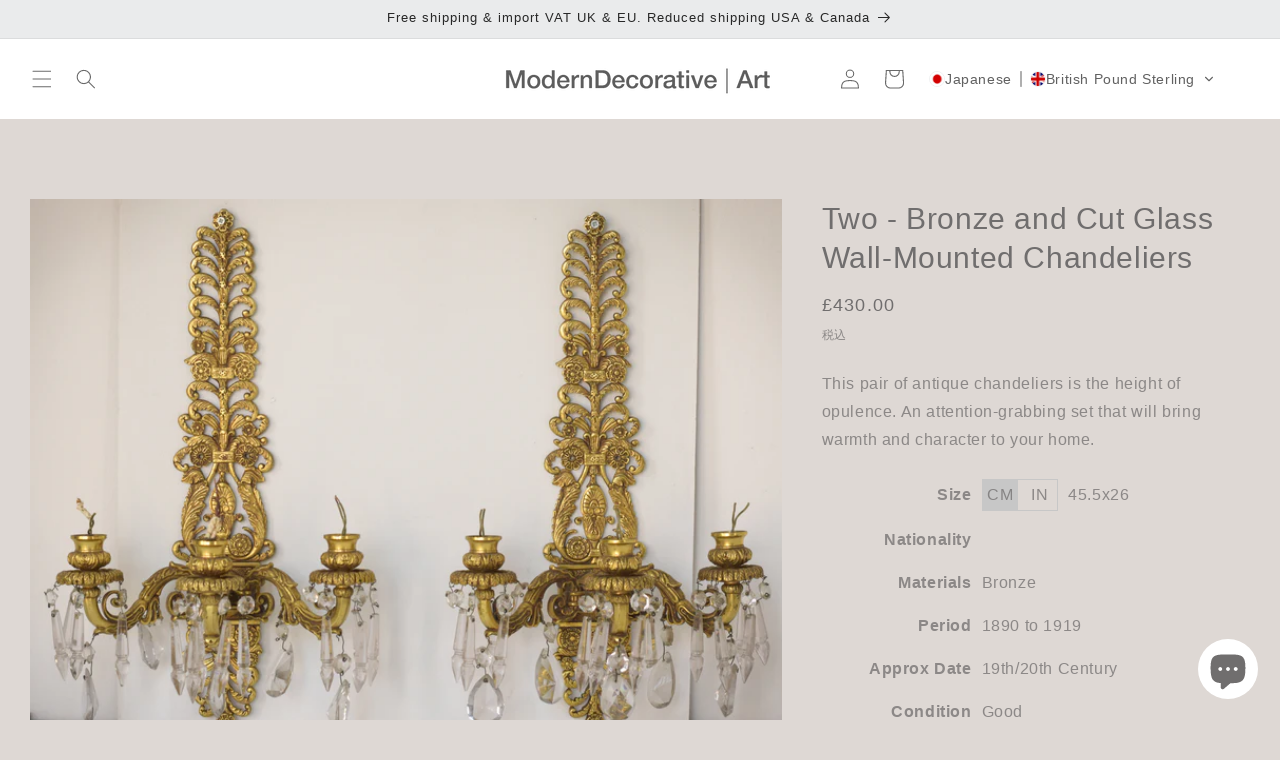

--- FILE ---
content_type: text/html; charset=utf-8
request_url: https://moderndecorative.com/ja/products/two-golden-wall-mounted-chandeliers
body_size: 56190
content:
<!doctype html>
<html class="no-js" lang="ja">
  <head>
    <meta charset="utf-8">
    <meta http-equiv="X-UA-Compatible" content="IE=edge">
    <meta name="viewport" content="width=device-width,initial-scale=1">
    <meta name="theme-color" content=""><link rel="icon" type="image/png" href="//moderndecorative.com/cdn/shop/files/MD_insta_934381a5-6ec6-4e85-a918-46e11fa34f92.jpg?crop=center&height=32&v=1679593370&width=32"><title>
      Two - Bronze and Cut Glass Wall-Mounted Chandeliers
 &ndash; Modern Decorative</title>

    
      <meta name="description" content="This pair of antique chandeliers is the height of opulence. An attention grabbing set that will bring warmth and character to your home. 19th century, Medium, Metal and glass.">
    

    

<meta property="og:site_name" content="Modern Decorative">
<meta property="og:url" content="https://moderndecorative.com/ja/products/two-golden-wall-mounted-chandeliers">
<meta property="og:title" content="Two - Bronze and Cut Glass Wall-Mounted Chandeliers">
<meta property="og:type" content="product">
<meta property="og:description" content="This pair of antique chandeliers is the height of opulence. An attention grabbing set that will bring warmth and character to your home. 19th century, Medium, Metal and glass."><meta property="og:image" content="http://moderndecorative.com/cdn/shop/products/Goldencandlesticksx2-1.jpg?v=1592502906">
  <meta property="og:image:secure_url" content="https://moderndecorative.com/cdn/shop/products/Goldencandlesticksx2-1.jpg?v=1592502906">
  <meta property="og:image:width" content="2048">
  <meta property="og:image:height" content="1459"><meta property="og:price:amount" content="430.00">
  <meta property="og:price:currency" content="GBP"><meta name="twitter:card" content="summary_large_image">
<meta name="twitter:title" content="Two - Bronze and Cut Glass Wall-Mounted Chandeliers">
<meta name="twitter:description" content="This pair of antique chandeliers is the height of opulence. An attention grabbing set that will bring warmth and character to your home. 19th century, Medium, Metal and glass.">


    <script src="//moderndecorative.com/cdn/shop/t/55/assets/constants.js?v=58251544750838685771714117926" defer="defer"></script>
    <script src="//moderndecorative.com/cdn/shop/t/55/assets/pubsub.js?v=158357773527763999511714117926" defer="defer"></script>
    <script src="//moderndecorative.com/cdn/shop/t/55/assets/global.js?v=54939145903281508041714117926" defer="defer"></script><script src="//moderndecorative.com/cdn/shop/t/55/assets/animations.js?v=88693664871331136111714117926" defer="defer"></script><script src="//moderndecorative.com/cdn/shop/t/55/assets/jquery-min.js?v=109636719278580214541714118240" defer="defer"></script>
    <script src="//moderndecorative.com/cdn/shop/t/55/assets/custom.js?v=106886878757452470361714403060" defer="defer"></script>
    <script>window.performance && window.performance.mark && window.performance.mark('shopify.content_for_header.start');</script><meta name="google-site-verification" content="53WrLHtpDY0kfNuc62rGv_-pKC2T_Fk6tV-rN7AipXk">
<meta name="facebook-domain-verification" content="qiidzsl454dsnrpb447380bigci774">
<meta id="shopify-digital-wallet" name="shopify-digital-wallet" content="/25127780388/digital_wallets/dialog">
<meta name="shopify-checkout-api-token" content="1273494edcef9f55e0e8a135b6a864d1">
<link rel="alternate" hreflang="x-default" href="https://moderndecorative.com/products/two-golden-wall-mounted-chandeliers">
<link rel="alternate" hreflang="en" href="https://moderndecorative.com/products/two-golden-wall-mounted-chandeliers">
<link rel="alternate" hreflang="de" href="https://moderndecorative.com/de/products/two-golden-wall-mounted-chandeliers">
<link rel="alternate" hreflang="es" href="https://moderndecorative.com/es/products/two-golden-wall-mounted-chandeliers">
<link rel="alternate" hreflang="fr" href="https://moderndecorative.com/fr/products/two-golden-wall-mounted-chandeliers">
<link rel="alternate" hreflang="it" href="https://moderndecorative.com/it/products/two-golden-wall-mounted-chandeliers">
<link rel="alternate" hreflang="ja" href="https://moderndecorative.com/ja/products/two-golden-wall-mounted-chandeliers">
<link rel="alternate" hreflang="ko" href="https://moderndecorative.com/ko/products/two-golden-wall-mounted-chandeliers">
<link rel="alternate" hreflang="sv" href="https://moderndecorative.com/sv/products/two-golden-wall-mounted-chandeliers">
<link rel="alternate" hreflang="ar" href="https://moderndecorative.com/ar/products/two-golden-wall-mounted-chandeliers">
<link rel="alternate" hreflang="da" href="https://moderndecorative.com/da/products/two-golden-wall-mounted-chandeliers">
<link rel="alternate" hreflang="el" href="https://moderndecorative.com/el/products/two-golden-wall-mounted-chandeliers">
<link rel="alternate" hreflang="fi" href="https://moderndecorative.com/fi/products/two-golden-wall-mounted-chandeliers">
<link rel="alternate" hreflang="nl" href="https://moderndecorative.com/nl/products/two-golden-wall-mounted-chandeliers">
<link rel="alternate" hreflang="no" href="https://moderndecorative.com/no/products/two-golden-wall-mounted-chandeliers">
<link rel="alternate" hreflang="pl" href="https://moderndecorative.com/pl/products/two-golden-wall-mounted-chandeliers">
<link rel="alternate" hreflang="ru" href="https://moderndecorative.com/ru/products/two-golden-wall-mounted-chandeliers">
<link rel="alternate" hreflang="tr" href="https://moderndecorative.com/tr/products/two-golden-wall-mounted-chandeliers">
<link rel="alternate" hreflang="pt" href="https://moderndecorative.com/pt/products/two-golden-wall-mounted-chandeliers">
<link rel="alternate" hreflang="zh-Hans" href="https://moderndecorative.com/zh-hans/products/two-golden-wall-mounted-chandeliers">
<link rel="alternate" hreflang="zh-Hant" href="https://moderndecorative.com/zh-hant/products/two-golden-wall-mounted-chandeliers">
<link rel="alternate" hreflang="zh-Hans-AC" href="https://moderndecorative.com/zh-hans/products/two-golden-wall-mounted-chandeliers">
<link rel="alternate" hreflang="zh-Hant-AC" href="https://moderndecorative.com/zh-hant/products/two-golden-wall-mounted-chandeliers">
<link rel="alternate" hreflang="zh-Hans-AD" href="https://moderndecorative.com/zh-hans/products/two-golden-wall-mounted-chandeliers">
<link rel="alternate" hreflang="zh-Hant-AD" href="https://moderndecorative.com/zh-hant/products/two-golden-wall-mounted-chandeliers">
<link rel="alternate" hreflang="zh-Hans-AE" href="https://moderndecorative.com/zh-hans/products/two-golden-wall-mounted-chandeliers">
<link rel="alternate" hreflang="zh-Hant-AE" href="https://moderndecorative.com/zh-hant/products/two-golden-wall-mounted-chandeliers">
<link rel="alternate" hreflang="zh-Hans-AF" href="https://moderndecorative.com/zh-hans/products/two-golden-wall-mounted-chandeliers">
<link rel="alternate" hreflang="zh-Hant-AF" href="https://moderndecorative.com/zh-hant/products/two-golden-wall-mounted-chandeliers">
<link rel="alternate" hreflang="zh-Hans-AG" href="https://moderndecorative.com/zh-hans/products/two-golden-wall-mounted-chandeliers">
<link rel="alternate" hreflang="zh-Hant-AG" href="https://moderndecorative.com/zh-hant/products/two-golden-wall-mounted-chandeliers">
<link rel="alternate" hreflang="zh-Hans-AI" href="https://moderndecorative.com/zh-hans/products/two-golden-wall-mounted-chandeliers">
<link rel="alternate" hreflang="zh-Hant-AI" href="https://moderndecorative.com/zh-hant/products/two-golden-wall-mounted-chandeliers">
<link rel="alternate" hreflang="zh-Hans-AL" href="https://moderndecorative.com/zh-hans/products/two-golden-wall-mounted-chandeliers">
<link rel="alternate" hreflang="zh-Hant-AL" href="https://moderndecorative.com/zh-hant/products/two-golden-wall-mounted-chandeliers">
<link rel="alternate" hreflang="zh-Hans-AM" href="https://moderndecorative.com/zh-hans/products/two-golden-wall-mounted-chandeliers">
<link rel="alternate" hreflang="zh-Hant-AM" href="https://moderndecorative.com/zh-hant/products/two-golden-wall-mounted-chandeliers">
<link rel="alternate" hreflang="zh-Hans-AO" href="https://moderndecorative.com/zh-hans/products/two-golden-wall-mounted-chandeliers">
<link rel="alternate" hreflang="zh-Hant-AO" href="https://moderndecorative.com/zh-hant/products/two-golden-wall-mounted-chandeliers">
<link rel="alternate" hreflang="zh-Hans-AR" href="https://moderndecorative.com/zh-hans/products/two-golden-wall-mounted-chandeliers">
<link rel="alternate" hreflang="zh-Hant-AR" href="https://moderndecorative.com/zh-hant/products/two-golden-wall-mounted-chandeliers">
<link rel="alternate" hreflang="zh-Hans-AT" href="https://moderndecorative.com/zh-hans/products/two-golden-wall-mounted-chandeliers">
<link rel="alternate" hreflang="zh-Hant-AT" href="https://moderndecorative.com/zh-hant/products/two-golden-wall-mounted-chandeliers">
<link rel="alternate" hreflang="zh-Hans-AU" href="https://moderndecorative.com/zh-hans/products/two-golden-wall-mounted-chandeliers">
<link rel="alternate" hreflang="zh-Hant-AU" href="https://moderndecorative.com/zh-hant/products/two-golden-wall-mounted-chandeliers">
<link rel="alternate" hreflang="zh-Hans-AW" href="https://moderndecorative.com/zh-hans/products/two-golden-wall-mounted-chandeliers">
<link rel="alternate" hreflang="zh-Hant-AW" href="https://moderndecorative.com/zh-hant/products/two-golden-wall-mounted-chandeliers">
<link rel="alternate" hreflang="zh-Hans-AX" href="https://moderndecorative.com/zh-hans/products/two-golden-wall-mounted-chandeliers">
<link rel="alternate" hreflang="zh-Hant-AX" href="https://moderndecorative.com/zh-hant/products/two-golden-wall-mounted-chandeliers">
<link rel="alternate" hreflang="zh-Hans-AZ" href="https://moderndecorative.com/zh-hans/products/two-golden-wall-mounted-chandeliers">
<link rel="alternate" hreflang="zh-Hant-AZ" href="https://moderndecorative.com/zh-hant/products/two-golden-wall-mounted-chandeliers">
<link rel="alternate" hreflang="zh-Hans-BA" href="https://moderndecorative.com/zh-hans/products/two-golden-wall-mounted-chandeliers">
<link rel="alternate" hreflang="zh-Hant-BA" href="https://moderndecorative.com/zh-hant/products/two-golden-wall-mounted-chandeliers">
<link rel="alternate" hreflang="zh-Hans-BB" href="https://moderndecorative.com/zh-hans/products/two-golden-wall-mounted-chandeliers">
<link rel="alternate" hreflang="zh-Hant-BB" href="https://moderndecorative.com/zh-hant/products/two-golden-wall-mounted-chandeliers">
<link rel="alternate" hreflang="zh-Hans-BD" href="https://moderndecorative.com/zh-hans/products/two-golden-wall-mounted-chandeliers">
<link rel="alternate" hreflang="zh-Hant-BD" href="https://moderndecorative.com/zh-hant/products/two-golden-wall-mounted-chandeliers">
<link rel="alternate" hreflang="zh-Hans-BE" href="https://moderndecorative.com/zh-hans/products/two-golden-wall-mounted-chandeliers">
<link rel="alternate" hreflang="zh-Hant-BE" href="https://moderndecorative.com/zh-hant/products/two-golden-wall-mounted-chandeliers">
<link rel="alternate" hreflang="zh-Hans-BF" href="https://moderndecorative.com/zh-hans/products/two-golden-wall-mounted-chandeliers">
<link rel="alternate" hreflang="zh-Hant-BF" href="https://moderndecorative.com/zh-hant/products/two-golden-wall-mounted-chandeliers">
<link rel="alternate" hreflang="zh-Hans-BG" href="https://moderndecorative.com/zh-hans/products/two-golden-wall-mounted-chandeliers">
<link rel="alternate" hreflang="zh-Hant-BG" href="https://moderndecorative.com/zh-hant/products/two-golden-wall-mounted-chandeliers">
<link rel="alternate" hreflang="zh-Hans-BH" href="https://moderndecorative.com/zh-hans/products/two-golden-wall-mounted-chandeliers">
<link rel="alternate" hreflang="zh-Hant-BH" href="https://moderndecorative.com/zh-hant/products/two-golden-wall-mounted-chandeliers">
<link rel="alternate" hreflang="zh-Hans-BI" href="https://moderndecorative.com/zh-hans/products/two-golden-wall-mounted-chandeliers">
<link rel="alternate" hreflang="zh-Hant-BI" href="https://moderndecorative.com/zh-hant/products/two-golden-wall-mounted-chandeliers">
<link rel="alternate" hreflang="zh-Hans-BJ" href="https://moderndecorative.com/zh-hans/products/two-golden-wall-mounted-chandeliers">
<link rel="alternate" hreflang="zh-Hant-BJ" href="https://moderndecorative.com/zh-hant/products/two-golden-wall-mounted-chandeliers">
<link rel="alternate" hreflang="zh-Hans-BL" href="https://moderndecorative.com/zh-hans/products/two-golden-wall-mounted-chandeliers">
<link rel="alternate" hreflang="zh-Hant-BL" href="https://moderndecorative.com/zh-hant/products/two-golden-wall-mounted-chandeliers">
<link rel="alternate" hreflang="zh-Hans-BM" href="https://moderndecorative.com/zh-hans/products/two-golden-wall-mounted-chandeliers">
<link rel="alternate" hreflang="zh-Hant-BM" href="https://moderndecorative.com/zh-hant/products/two-golden-wall-mounted-chandeliers">
<link rel="alternate" hreflang="zh-Hans-BN" href="https://moderndecorative.com/zh-hans/products/two-golden-wall-mounted-chandeliers">
<link rel="alternate" hreflang="zh-Hant-BN" href="https://moderndecorative.com/zh-hant/products/two-golden-wall-mounted-chandeliers">
<link rel="alternate" hreflang="zh-Hans-BO" href="https://moderndecorative.com/zh-hans/products/two-golden-wall-mounted-chandeliers">
<link rel="alternate" hreflang="zh-Hant-BO" href="https://moderndecorative.com/zh-hant/products/two-golden-wall-mounted-chandeliers">
<link rel="alternate" hreflang="zh-Hans-BQ" href="https://moderndecorative.com/zh-hans/products/two-golden-wall-mounted-chandeliers">
<link rel="alternate" hreflang="zh-Hant-BQ" href="https://moderndecorative.com/zh-hant/products/two-golden-wall-mounted-chandeliers">
<link rel="alternate" hreflang="zh-Hans-BR" href="https://moderndecorative.com/zh-hans/products/two-golden-wall-mounted-chandeliers">
<link rel="alternate" hreflang="zh-Hant-BR" href="https://moderndecorative.com/zh-hant/products/two-golden-wall-mounted-chandeliers">
<link rel="alternate" hreflang="zh-Hans-BS" href="https://moderndecorative.com/zh-hans/products/two-golden-wall-mounted-chandeliers">
<link rel="alternate" hreflang="zh-Hant-BS" href="https://moderndecorative.com/zh-hant/products/two-golden-wall-mounted-chandeliers">
<link rel="alternate" hreflang="zh-Hans-BT" href="https://moderndecorative.com/zh-hans/products/two-golden-wall-mounted-chandeliers">
<link rel="alternate" hreflang="zh-Hant-BT" href="https://moderndecorative.com/zh-hant/products/two-golden-wall-mounted-chandeliers">
<link rel="alternate" hreflang="zh-Hans-BW" href="https://moderndecorative.com/zh-hans/products/two-golden-wall-mounted-chandeliers">
<link rel="alternate" hreflang="zh-Hant-BW" href="https://moderndecorative.com/zh-hant/products/two-golden-wall-mounted-chandeliers">
<link rel="alternate" hreflang="zh-Hans-BY" href="https://moderndecorative.com/zh-hans/products/two-golden-wall-mounted-chandeliers">
<link rel="alternate" hreflang="zh-Hant-BY" href="https://moderndecorative.com/zh-hant/products/two-golden-wall-mounted-chandeliers">
<link rel="alternate" hreflang="zh-Hans-BZ" href="https://moderndecorative.com/zh-hans/products/two-golden-wall-mounted-chandeliers">
<link rel="alternate" hreflang="zh-Hant-BZ" href="https://moderndecorative.com/zh-hant/products/two-golden-wall-mounted-chandeliers">
<link rel="alternate" hreflang="zh-Hans-CA" href="https://moderndecorative.com/zh-hans/products/two-golden-wall-mounted-chandeliers">
<link rel="alternate" hreflang="zh-Hant-CA" href="https://moderndecorative.com/zh-hant/products/two-golden-wall-mounted-chandeliers">
<link rel="alternate" hreflang="zh-Hans-CC" href="https://moderndecorative.com/zh-hans/products/two-golden-wall-mounted-chandeliers">
<link rel="alternate" hreflang="zh-Hant-CC" href="https://moderndecorative.com/zh-hant/products/two-golden-wall-mounted-chandeliers">
<link rel="alternate" hreflang="zh-Hans-CD" href="https://moderndecorative.com/zh-hans/products/two-golden-wall-mounted-chandeliers">
<link rel="alternate" hreflang="zh-Hant-CD" href="https://moderndecorative.com/zh-hant/products/two-golden-wall-mounted-chandeliers">
<link rel="alternate" hreflang="zh-Hans-CF" href="https://moderndecorative.com/zh-hans/products/two-golden-wall-mounted-chandeliers">
<link rel="alternate" hreflang="zh-Hant-CF" href="https://moderndecorative.com/zh-hant/products/two-golden-wall-mounted-chandeliers">
<link rel="alternate" hreflang="zh-Hans-CG" href="https://moderndecorative.com/zh-hans/products/two-golden-wall-mounted-chandeliers">
<link rel="alternate" hreflang="zh-Hant-CG" href="https://moderndecorative.com/zh-hant/products/two-golden-wall-mounted-chandeliers">
<link rel="alternate" hreflang="zh-Hans-CH" href="https://moderndecorative.com/zh-hans/products/two-golden-wall-mounted-chandeliers">
<link rel="alternate" hreflang="zh-Hant-CH" href="https://moderndecorative.com/zh-hant/products/two-golden-wall-mounted-chandeliers">
<link rel="alternate" hreflang="zh-Hans-CI" href="https://moderndecorative.com/zh-hans/products/two-golden-wall-mounted-chandeliers">
<link rel="alternate" hreflang="zh-Hant-CI" href="https://moderndecorative.com/zh-hant/products/two-golden-wall-mounted-chandeliers">
<link rel="alternate" hreflang="zh-Hans-CK" href="https://moderndecorative.com/zh-hans/products/two-golden-wall-mounted-chandeliers">
<link rel="alternate" hreflang="zh-Hant-CK" href="https://moderndecorative.com/zh-hant/products/two-golden-wall-mounted-chandeliers">
<link rel="alternate" hreflang="zh-Hans-CL" href="https://moderndecorative.com/zh-hans/products/two-golden-wall-mounted-chandeliers">
<link rel="alternate" hreflang="zh-Hant-CL" href="https://moderndecorative.com/zh-hant/products/two-golden-wall-mounted-chandeliers">
<link rel="alternate" hreflang="zh-Hans-CM" href="https://moderndecorative.com/zh-hans/products/two-golden-wall-mounted-chandeliers">
<link rel="alternate" hreflang="zh-Hant-CM" href="https://moderndecorative.com/zh-hant/products/two-golden-wall-mounted-chandeliers">
<link rel="alternate" hreflang="zh-Hans-CN" href="https://moderndecorative.com/zh-hans/products/two-golden-wall-mounted-chandeliers">
<link rel="alternate" hreflang="zh-Hant-CN" href="https://moderndecorative.com/zh-hant/products/two-golden-wall-mounted-chandeliers">
<link rel="alternate" hreflang="zh-Hans-CO" href="https://moderndecorative.com/zh-hans/products/two-golden-wall-mounted-chandeliers">
<link rel="alternate" hreflang="zh-Hant-CO" href="https://moderndecorative.com/zh-hant/products/two-golden-wall-mounted-chandeliers">
<link rel="alternate" hreflang="zh-Hans-CR" href="https://moderndecorative.com/zh-hans/products/two-golden-wall-mounted-chandeliers">
<link rel="alternate" hreflang="zh-Hant-CR" href="https://moderndecorative.com/zh-hant/products/two-golden-wall-mounted-chandeliers">
<link rel="alternate" hreflang="zh-Hans-CV" href="https://moderndecorative.com/zh-hans/products/two-golden-wall-mounted-chandeliers">
<link rel="alternate" hreflang="zh-Hant-CV" href="https://moderndecorative.com/zh-hant/products/two-golden-wall-mounted-chandeliers">
<link rel="alternate" hreflang="zh-Hans-CW" href="https://moderndecorative.com/zh-hans/products/two-golden-wall-mounted-chandeliers">
<link rel="alternate" hreflang="zh-Hant-CW" href="https://moderndecorative.com/zh-hant/products/two-golden-wall-mounted-chandeliers">
<link rel="alternate" hreflang="zh-Hans-CX" href="https://moderndecorative.com/zh-hans/products/two-golden-wall-mounted-chandeliers">
<link rel="alternate" hreflang="zh-Hant-CX" href="https://moderndecorative.com/zh-hant/products/two-golden-wall-mounted-chandeliers">
<link rel="alternate" hreflang="zh-Hans-CY" href="https://moderndecorative.com/zh-hans/products/two-golden-wall-mounted-chandeliers">
<link rel="alternate" hreflang="zh-Hant-CY" href="https://moderndecorative.com/zh-hant/products/two-golden-wall-mounted-chandeliers">
<link rel="alternate" hreflang="zh-Hans-CZ" href="https://moderndecorative.com/zh-hans/products/two-golden-wall-mounted-chandeliers">
<link rel="alternate" hreflang="zh-Hant-CZ" href="https://moderndecorative.com/zh-hant/products/two-golden-wall-mounted-chandeliers">
<link rel="alternate" hreflang="zh-Hans-DE" href="https://moderndecorative.com/zh-hans/products/two-golden-wall-mounted-chandeliers">
<link rel="alternate" hreflang="zh-Hant-DE" href="https://moderndecorative.com/zh-hant/products/two-golden-wall-mounted-chandeliers">
<link rel="alternate" hreflang="zh-Hans-DJ" href="https://moderndecorative.com/zh-hans/products/two-golden-wall-mounted-chandeliers">
<link rel="alternate" hreflang="zh-Hant-DJ" href="https://moderndecorative.com/zh-hant/products/two-golden-wall-mounted-chandeliers">
<link rel="alternate" hreflang="zh-Hans-DK" href="https://moderndecorative.com/zh-hans/products/two-golden-wall-mounted-chandeliers">
<link rel="alternate" hreflang="zh-Hant-DK" href="https://moderndecorative.com/zh-hant/products/two-golden-wall-mounted-chandeliers">
<link rel="alternate" hreflang="zh-Hans-DM" href="https://moderndecorative.com/zh-hans/products/two-golden-wall-mounted-chandeliers">
<link rel="alternate" hreflang="zh-Hant-DM" href="https://moderndecorative.com/zh-hant/products/two-golden-wall-mounted-chandeliers">
<link rel="alternate" hreflang="zh-Hans-DO" href="https://moderndecorative.com/zh-hans/products/two-golden-wall-mounted-chandeliers">
<link rel="alternate" hreflang="zh-Hant-DO" href="https://moderndecorative.com/zh-hant/products/two-golden-wall-mounted-chandeliers">
<link rel="alternate" hreflang="zh-Hans-DZ" href="https://moderndecorative.com/zh-hans/products/two-golden-wall-mounted-chandeliers">
<link rel="alternate" hreflang="zh-Hant-DZ" href="https://moderndecorative.com/zh-hant/products/two-golden-wall-mounted-chandeliers">
<link rel="alternate" hreflang="zh-Hans-EC" href="https://moderndecorative.com/zh-hans/products/two-golden-wall-mounted-chandeliers">
<link rel="alternate" hreflang="zh-Hant-EC" href="https://moderndecorative.com/zh-hant/products/two-golden-wall-mounted-chandeliers">
<link rel="alternate" hreflang="zh-Hans-EE" href="https://moderndecorative.com/zh-hans/products/two-golden-wall-mounted-chandeliers">
<link rel="alternate" hreflang="zh-Hant-EE" href="https://moderndecorative.com/zh-hant/products/two-golden-wall-mounted-chandeliers">
<link rel="alternate" hreflang="zh-Hans-EG" href="https://moderndecorative.com/zh-hans/products/two-golden-wall-mounted-chandeliers">
<link rel="alternate" hreflang="zh-Hant-EG" href="https://moderndecorative.com/zh-hant/products/two-golden-wall-mounted-chandeliers">
<link rel="alternate" hreflang="zh-Hans-EH" href="https://moderndecorative.com/zh-hans/products/two-golden-wall-mounted-chandeliers">
<link rel="alternate" hreflang="zh-Hant-EH" href="https://moderndecorative.com/zh-hant/products/two-golden-wall-mounted-chandeliers">
<link rel="alternate" hreflang="zh-Hans-ER" href="https://moderndecorative.com/zh-hans/products/two-golden-wall-mounted-chandeliers">
<link rel="alternate" hreflang="zh-Hant-ER" href="https://moderndecorative.com/zh-hant/products/two-golden-wall-mounted-chandeliers">
<link rel="alternate" hreflang="zh-Hans-ES" href="https://moderndecorative.com/zh-hans/products/two-golden-wall-mounted-chandeliers">
<link rel="alternate" hreflang="zh-Hant-ES" href="https://moderndecorative.com/zh-hant/products/two-golden-wall-mounted-chandeliers">
<link rel="alternate" hreflang="zh-Hans-ET" href="https://moderndecorative.com/zh-hans/products/two-golden-wall-mounted-chandeliers">
<link rel="alternate" hreflang="zh-Hant-ET" href="https://moderndecorative.com/zh-hant/products/two-golden-wall-mounted-chandeliers">
<link rel="alternate" hreflang="zh-Hans-FI" href="https://moderndecorative.com/zh-hans/products/two-golden-wall-mounted-chandeliers">
<link rel="alternate" hreflang="zh-Hant-FI" href="https://moderndecorative.com/zh-hant/products/two-golden-wall-mounted-chandeliers">
<link rel="alternate" hreflang="zh-Hans-FJ" href="https://moderndecorative.com/zh-hans/products/two-golden-wall-mounted-chandeliers">
<link rel="alternate" hreflang="zh-Hant-FJ" href="https://moderndecorative.com/zh-hant/products/two-golden-wall-mounted-chandeliers">
<link rel="alternate" hreflang="zh-Hans-FK" href="https://moderndecorative.com/zh-hans/products/two-golden-wall-mounted-chandeliers">
<link rel="alternate" hreflang="zh-Hant-FK" href="https://moderndecorative.com/zh-hant/products/two-golden-wall-mounted-chandeliers">
<link rel="alternate" hreflang="zh-Hans-FO" href="https://moderndecorative.com/zh-hans/products/two-golden-wall-mounted-chandeliers">
<link rel="alternate" hreflang="zh-Hant-FO" href="https://moderndecorative.com/zh-hant/products/two-golden-wall-mounted-chandeliers">
<link rel="alternate" hreflang="zh-Hans-FR" href="https://moderndecorative.com/zh-hans/products/two-golden-wall-mounted-chandeliers">
<link rel="alternate" hreflang="zh-Hant-FR" href="https://moderndecorative.com/zh-hant/products/two-golden-wall-mounted-chandeliers">
<link rel="alternate" hreflang="zh-Hans-GA" href="https://moderndecorative.com/zh-hans/products/two-golden-wall-mounted-chandeliers">
<link rel="alternate" hreflang="zh-Hant-GA" href="https://moderndecorative.com/zh-hant/products/two-golden-wall-mounted-chandeliers">
<link rel="alternate" hreflang="zh-Hans-GB" href="https://moderndecorative.com/zh-hans/products/two-golden-wall-mounted-chandeliers">
<link rel="alternate" hreflang="zh-Hant-GB" href="https://moderndecorative.com/zh-hant/products/two-golden-wall-mounted-chandeliers">
<link rel="alternate" hreflang="zh-Hans-GD" href="https://moderndecorative.com/zh-hans/products/two-golden-wall-mounted-chandeliers">
<link rel="alternate" hreflang="zh-Hant-GD" href="https://moderndecorative.com/zh-hant/products/two-golden-wall-mounted-chandeliers">
<link rel="alternate" hreflang="zh-Hans-GE" href="https://moderndecorative.com/zh-hans/products/two-golden-wall-mounted-chandeliers">
<link rel="alternate" hreflang="zh-Hant-GE" href="https://moderndecorative.com/zh-hant/products/two-golden-wall-mounted-chandeliers">
<link rel="alternate" hreflang="zh-Hans-GF" href="https://moderndecorative.com/zh-hans/products/two-golden-wall-mounted-chandeliers">
<link rel="alternate" hreflang="zh-Hant-GF" href="https://moderndecorative.com/zh-hant/products/two-golden-wall-mounted-chandeliers">
<link rel="alternate" hreflang="zh-Hans-GG" href="https://moderndecorative.com/zh-hans/products/two-golden-wall-mounted-chandeliers">
<link rel="alternate" hreflang="zh-Hant-GG" href="https://moderndecorative.com/zh-hant/products/two-golden-wall-mounted-chandeliers">
<link rel="alternate" hreflang="zh-Hans-GH" href="https://moderndecorative.com/zh-hans/products/two-golden-wall-mounted-chandeliers">
<link rel="alternate" hreflang="zh-Hant-GH" href="https://moderndecorative.com/zh-hant/products/two-golden-wall-mounted-chandeliers">
<link rel="alternate" hreflang="zh-Hans-GI" href="https://moderndecorative.com/zh-hans/products/two-golden-wall-mounted-chandeliers">
<link rel="alternate" hreflang="zh-Hant-GI" href="https://moderndecorative.com/zh-hant/products/two-golden-wall-mounted-chandeliers">
<link rel="alternate" hreflang="zh-Hans-GL" href="https://moderndecorative.com/zh-hans/products/two-golden-wall-mounted-chandeliers">
<link rel="alternate" hreflang="zh-Hant-GL" href="https://moderndecorative.com/zh-hant/products/two-golden-wall-mounted-chandeliers">
<link rel="alternate" hreflang="zh-Hans-GM" href="https://moderndecorative.com/zh-hans/products/two-golden-wall-mounted-chandeliers">
<link rel="alternate" hreflang="zh-Hant-GM" href="https://moderndecorative.com/zh-hant/products/two-golden-wall-mounted-chandeliers">
<link rel="alternate" hreflang="zh-Hans-GN" href="https://moderndecorative.com/zh-hans/products/two-golden-wall-mounted-chandeliers">
<link rel="alternate" hreflang="zh-Hant-GN" href="https://moderndecorative.com/zh-hant/products/two-golden-wall-mounted-chandeliers">
<link rel="alternate" hreflang="zh-Hans-GP" href="https://moderndecorative.com/zh-hans/products/two-golden-wall-mounted-chandeliers">
<link rel="alternate" hreflang="zh-Hant-GP" href="https://moderndecorative.com/zh-hant/products/two-golden-wall-mounted-chandeliers">
<link rel="alternate" hreflang="zh-Hans-GQ" href="https://moderndecorative.com/zh-hans/products/two-golden-wall-mounted-chandeliers">
<link rel="alternate" hreflang="zh-Hant-GQ" href="https://moderndecorative.com/zh-hant/products/two-golden-wall-mounted-chandeliers">
<link rel="alternate" hreflang="zh-Hans-GR" href="https://moderndecorative.com/zh-hans/products/two-golden-wall-mounted-chandeliers">
<link rel="alternate" hreflang="zh-Hant-GR" href="https://moderndecorative.com/zh-hant/products/two-golden-wall-mounted-chandeliers">
<link rel="alternate" hreflang="zh-Hans-GS" href="https://moderndecorative.com/zh-hans/products/two-golden-wall-mounted-chandeliers">
<link rel="alternate" hreflang="zh-Hant-GS" href="https://moderndecorative.com/zh-hant/products/two-golden-wall-mounted-chandeliers">
<link rel="alternate" hreflang="zh-Hans-GT" href="https://moderndecorative.com/zh-hans/products/two-golden-wall-mounted-chandeliers">
<link rel="alternate" hreflang="zh-Hant-GT" href="https://moderndecorative.com/zh-hant/products/two-golden-wall-mounted-chandeliers">
<link rel="alternate" hreflang="zh-Hans-GW" href="https://moderndecorative.com/zh-hans/products/two-golden-wall-mounted-chandeliers">
<link rel="alternate" hreflang="zh-Hant-GW" href="https://moderndecorative.com/zh-hant/products/two-golden-wall-mounted-chandeliers">
<link rel="alternate" hreflang="zh-Hans-GY" href="https://moderndecorative.com/zh-hans/products/two-golden-wall-mounted-chandeliers">
<link rel="alternate" hreflang="zh-Hant-GY" href="https://moderndecorative.com/zh-hant/products/two-golden-wall-mounted-chandeliers">
<link rel="alternate" hreflang="zh-Hans-HK" href="https://moderndecorative.com/zh-hans/products/two-golden-wall-mounted-chandeliers">
<link rel="alternate" hreflang="zh-Hant-HK" href="https://moderndecorative.com/zh-hant/products/two-golden-wall-mounted-chandeliers">
<link rel="alternate" hreflang="zh-Hans-HN" href="https://moderndecorative.com/zh-hans/products/two-golden-wall-mounted-chandeliers">
<link rel="alternate" hreflang="zh-Hant-HN" href="https://moderndecorative.com/zh-hant/products/two-golden-wall-mounted-chandeliers">
<link rel="alternate" hreflang="zh-Hans-HR" href="https://moderndecorative.com/zh-hans/products/two-golden-wall-mounted-chandeliers">
<link rel="alternate" hreflang="zh-Hant-HR" href="https://moderndecorative.com/zh-hant/products/two-golden-wall-mounted-chandeliers">
<link rel="alternate" hreflang="zh-Hans-HT" href="https://moderndecorative.com/zh-hans/products/two-golden-wall-mounted-chandeliers">
<link rel="alternate" hreflang="zh-Hant-HT" href="https://moderndecorative.com/zh-hant/products/two-golden-wall-mounted-chandeliers">
<link rel="alternate" hreflang="zh-Hans-HU" href="https://moderndecorative.com/zh-hans/products/two-golden-wall-mounted-chandeliers">
<link rel="alternate" hreflang="zh-Hant-HU" href="https://moderndecorative.com/zh-hant/products/two-golden-wall-mounted-chandeliers">
<link rel="alternate" hreflang="zh-Hans-ID" href="https://moderndecorative.com/zh-hans/products/two-golden-wall-mounted-chandeliers">
<link rel="alternate" hreflang="zh-Hant-ID" href="https://moderndecorative.com/zh-hant/products/two-golden-wall-mounted-chandeliers">
<link rel="alternate" hreflang="zh-Hans-IE" href="https://moderndecorative.com/zh-hans/products/two-golden-wall-mounted-chandeliers">
<link rel="alternate" hreflang="zh-Hant-IE" href="https://moderndecorative.com/zh-hant/products/two-golden-wall-mounted-chandeliers">
<link rel="alternate" hreflang="zh-Hans-IL" href="https://moderndecorative.com/zh-hans/products/two-golden-wall-mounted-chandeliers">
<link rel="alternate" hreflang="zh-Hant-IL" href="https://moderndecorative.com/zh-hant/products/two-golden-wall-mounted-chandeliers">
<link rel="alternate" hreflang="zh-Hans-IM" href="https://moderndecorative.com/zh-hans/products/two-golden-wall-mounted-chandeliers">
<link rel="alternate" hreflang="zh-Hant-IM" href="https://moderndecorative.com/zh-hant/products/two-golden-wall-mounted-chandeliers">
<link rel="alternate" hreflang="zh-Hans-IN" href="https://moderndecorative.com/zh-hans/products/two-golden-wall-mounted-chandeliers">
<link rel="alternate" hreflang="zh-Hant-IN" href="https://moderndecorative.com/zh-hant/products/two-golden-wall-mounted-chandeliers">
<link rel="alternate" hreflang="zh-Hans-IO" href="https://moderndecorative.com/zh-hans/products/two-golden-wall-mounted-chandeliers">
<link rel="alternate" hreflang="zh-Hant-IO" href="https://moderndecorative.com/zh-hant/products/two-golden-wall-mounted-chandeliers">
<link rel="alternate" hreflang="zh-Hans-IQ" href="https://moderndecorative.com/zh-hans/products/two-golden-wall-mounted-chandeliers">
<link rel="alternate" hreflang="zh-Hant-IQ" href="https://moderndecorative.com/zh-hant/products/two-golden-wall-mounted-chandeliers">
<link rel="alternate" hreflang="zh-Hans-IS" href="https://moderndecorative.com/zh-hans/products/two-golden-wall-mounted-chandeliers">
<link rel="alternate" hreflang="zh-Hant-IS" href="https://moderndecorative.com/zh-hant/products/two-golden-wall-mounted-chandeliers">
<link rel="alternate" hreflang="zh-Hans-IT" href="https://moderndecorative.com/zh-hans/products/two-golden-wall-mounted-chandeliers">
<link rel="alternate" hreflang="zh-Hant-IT" href="https://moderndecorative.com/zh-hant/products/two-golden-wall-mounted-chandeliers">
<link rel="alternate" hreflang="zh-Hans-JE" href="https://moderndecorative.com/zh-hans/products/two-golden-wall-mounted-chandeliers">
<link rel="alternate" hreflang="zh-Hant-JE" href="https://moderndecorative.com/zh-hant/products/two-golden-wall-mounted-chandeliers">
<link rel="alternate" hreflang="zh-Hans-JM" href="https://moderndecorative.com/zh-hans/products/two-golden-wall-mounted-chandeliers">
<link rel="alternate" hreflang="zh-Hant-JM" href="https://moderndecorative.com/zh-hant/products/two-golden-wall-mounted-chandeliers">
<link rel="alternate" hreflang="zh-Hans-JO" href="https://moderndecorative.com/zh-hans/products/two-golden-wall-mounted-chandeliers">
<link rel="alternate" hreflang="zh-Hant-JO" href="https://moderndecorative.com/zh-hant/products/two-golden-wall-mounted-chandeliers">
<link rel="alternate" hreflang="zh-Hans-JP" href="https://moderndecorative.com/zh-hans/products/two-golden-wall-mounted-chandeliers">
<link rel="alternate" hreflang="zh-Hant-JP" href="https://moderndecorative.com/zh-hant/products/two-golden-wall-mounted-chandeliers">
<link rel="alternate" hreflang="zh-Hans-KE" href="https://moderndecorative.com/zh-hans/products/two-golden-wall-mounted-chandeliers">
<link rel="alternate" hreflang="zh-Hant-KE" href="https://moderndecorative.com/zh-hant/products/two-golden-wall-mounted-chandeliers">
<link rel="alternate" hreflang="zh-Hans-KG" href="https://moderndecorative.com/zh-hans/products/two-golden-wall-mounted-chandeliers">
<link rel="alternate" hreflang="zh-Hant-KG" href="https://moderndecorative.com/zh-hant/products/two-golden-wall-mounted-chandeliers">
<link rel="alternate" hreflang="zh-Hans-KH" href="https://moderndecorative.com/zh-hans/products/two-golden-wall-mounted-chandeliers">
<link rel="alternate" hreflang="zh-Hant-KH" href="https://moderndecorative.com/zh-hant/products/two-golden-wall-mounted-chandeliers">
<link rel="alternate" hreflang="zh-Hans-KI" href="https://moderndecorative.com/zh-hans/products/two-golden-wall-mounted-chandeliers">
<link rel="alternate" hreflang="zh-Hant-KI" href="https://moderndecorative.com/zh-hant/products/two-golden-wall-mounted-chandeliers">
<link rel="alternate" hreflang="zh-Hans-KM" href="https://moderndecorative.com/zh-hans/products/two-golden-wall-mounted-chandeliers">
<link rel="alternate" hreflang="zh-Hant-KM" href="https://moderndecorative.com/zh-hant/products/two-golden-wall-mounted-chandeliers">
<link rel="alternate" hreflang="zh-Hans-KN" href="https://moderndecorative.com/zh-hans/products/two-golden-wall-mounted-chandeliers">
<link rel="alternate" hreflang="zh-Hant-KN" href="https://moderndecorative.com/zh-hant/products/two-golden-wall-mounted-chandeliers">
<link rel="alternate" hreflang="zh-Hans-KR" href="https://moderndecorative.com/zh-hans/products/two-golden-wall-mounted-chandeliers">
<link rel="alternate" hreflang="zh-Hant-KR" href="https://moderndecorative.com/zh-hant/products/two-golden-wall-mounted-chandeliers">
<link rel="alternate" hreflang="zh-Hans-KW" href="https://moderndecorative.com/zh-hans/products/two-golden-wall-mounted-chandeliers">
<link rel="alternate" hreflang="zh-Hant-KW" href="https://moderndecorative.com/zh-hant/products/two-golden-wall-mounted-chandeliers">
<link rel="alternate" hreflang="zh-Hans-KY" href="https://moderndecorative.com/zh-hans/products/two-golden-wall-mounted-chandeliers">
<link rel="alternate" hreflang="zh-Hant-KY" href="https://moderndecorative.com/zh-hant/products/two-golden-wall-mounted-chandeliers">
<link rel="alternate" hreflang="zh-Hans-KZ" href="https://moderndecorative.com/zh-hans/products/two-golden-wall-mounted-chandeliers">
<link rel="alternate" hreflang="zh-Hant-KZ" href="https://moderndecorative.com/zh-hant/products/two-golden-wall-mounted-chandeliers">
<link rel="alternate" hreflang="zh-Hans-LA" href="https://moderndecorative.com/zh-hans/products/two-golden-wall-mounted-chandeliers">
<link rel="alternate" hreflang="zh-Hant-LA" href="https://moderndecorative.com/zh-hant/products/two-golden-wall-mounted-chandeliers">
<link rel="alternate" hreflang="zh-Hans-LB" href="https://moderndecorative.com/zh-hans/products/two-golden-wall-mounted-chandeliers">
<link rel="alternate" hreflang="zh-Hant-LB" href="https://moderndecorative.com/zh-hant/products/two-golden-wall-mounted-chandeliers">
<link rel="alternate" hreflang="zh-Hans-LC" href="https://moderndecorative.com/zh-hans/products/two-golden-wall-mounted-chandeliers">
<link rel="alternate" hreflang="zh-Hant-LC" href="https://moderndecorative.com/zh-hant/products/two-golden-wall-mounted-chandeliers">
<link rel="alternate" hreflang="zh-Hans-LI" href="https://moderndecorative.com/zh-hans/products/two-golden-wall-mounted-chandeliers">
<link rel="alternate" hreflang="zh-Hant-LI" href="https://moderndecorative.com/zh-hant/products/two-golden-wall-mounted-chandeliers">
<link rel="alternate" hreflang="zh-Hans-LK" href="https://moderndecorative.com/zh-hans/products/two-golden-wall-mounted-chandeliers">
<link rel="alternate" hreflang="zh-Hant-LK" href="https://moderndecorative.com/zh-hant/products/two-golden-wall-mounted-chandeliers">
<link rel="alternate" hreflang="zh-Hans-LR" href="https://moderndecorative.com/zh-hans/products/two-golden-wall-mounted-chandeliers">
<link rel="alternate" hreflang="zh-Hant-LR" href="https://moderndecorative.com/zh-hant/products/two-golden-wall-mounted-chandeliers">
<link rel="alternate" hreflang="zh-Hans-LS" href="https://moderndecorative.com/zh-hans/products/two-golden-wall-mounted-chandeliers">
<link rel="alternate" hreflang="zh-Hant-LS" href="https://moderndecorative.com/zh-hant/products/two-golden-wall-mounted-chandeliers">
<link rel="alternate" hreflang="zh-Hans-LT" href="https://moderndecorative.com/zh-hans/products/two-golden-wall-mounted-chandeliers">
<link rel="alternate" hreflang="zh-Hant-LT" href="https://moderndecorative.com/zh-hant/products/two-golden-wall-mounted-chandeliers">
<link rel="alternate" hreflang="zh-Hans-LU" href="https://moderndecorative.com/zh-hans/products/two-golden-wall-mounted-chandeliers">
<link rel="alternate" hreflang="zh-Hant-LU" href="https://moderndecorative.com/zh-hant/products/two-golden-wall-mounted-chandeliers">
<link rel="alternate" hreflang="zh-Hans-LV" href="https://moderndecorative.com/zh-hans/products/two-golden-wall-mounted-chandeliers">
<link rel="alternate" hreflang="zh-Hant-LV" href="https://moderndecorative.com/zh-hant/products/two-golden-wall-mounted-chandeliers">
<link rel="alternate" hreflang="zh-Hans-LY" href="https://moderndecorative.com/zh-hans/products/two-golden-wall-mounted-chandeliers">
<link rel="alternate" hreflang="zh-Hant-LY" href="https://moderndecorative.com/zh-hant/products/two-golden-wall-mounted-chandeliers">
<link rel="alternate" hreflang="zh-Hans-MA" href="https://moderndecorative.com/zh-hans/products/two-golden-wall-mounted-chandeliers">
<link rel="alternate" hreflang="zh-Hant-MA" href="https://moderndecorative.com/zh-hant/products/two-golden-wall-mounted-chandeliers">
<link rel="alternate" hreflang="zh-Hans-MC" href="https://moderndecorative.com/zh-hans/products/two-golden-wall-mounted-chandeliers">
<link rel="alternate" hreflang="zh-Hant-MC" href="https://moderndecorative.com/zh-hant/products/two-golden-wall-mounted-chandeliers">
<link rel="alternate" hreflang="zh-Hans-MD" href="https://moderndecorative.com/zh-hans/products/two-golden-wall-mounted-chandeliers">
<link rel="alternate" hreflang="zh-Hant-MD" href="https://moderndecorative.com/zh-hant/products/two-golden-wall-mounted-chandeliers">
<link rel="alternate" hreflang="zh-Hans-ME" href="https://moderndecorative.com/zh-hans/products/two-golden-wall-mounted-chandeliers">
<link rel="alternate" hreflang="zh-Hant-ME" href="https://moderndecorative.com/zh-hant/products/two-golden-wall-mounted-chandeliers">
<link rel="alternate" hreflang="zh-Hans-MF" href="https://moderndecorative.com/zh-hans/products/two-golden-wall-mounted-chandeliers">
<link rel="alternate" hreflang="zh-Hant-MF" href="https://moderndecorative.com/zh-hant/products/two-golden-wall-mounted-chandeliers">
<link rel="alternate" hreflang="zh-Hans-MG" href="https://moderndecorative.com/zh-hans/products/two-golden-wall-mounted-chandeliers">
<link rel="alternate" hreflang="zh-Hant-MG" href="https://moderndecorative.com/zh-hant/products/two-golden-wall-mounted-chandeliers">
<link rel="alternate" hreflang="zh-Hans-MK" href="https://moderndecorative.com/zh-hans/products/two-golden-wall-mounted-chandeliers">
<link rel="alternate" hreflang="zh-Hant-MK" href="https://moderndecorative.com/zh-hant/products/two-golden-wall-mounted-chandeliers">
<link rel="alternate" hreflang="zh-Hans-ML" href="https://moderndecorative.com/zh-hans/products/two-golden-wall-mounted-chandeliers">
<link rel="alternate" hreflang="zh-Hant-ML" href="https://moderndecorative.com/zh-hant/products/two-golden-wall-mounted-chandeliers">
<link rel="alternate" hreflang="zh-Hans-MM" href="https://moderndecorative.com/zh-hans/products/two-golden-wall-mounted-chandeliers">
<link rel="alternate" hreflang="zh-Hant-MM" href="https://moderndecorative.com/zh-hant/products/two-golden-wall-mounted-chandeliers">
<link rel="alternate" hreflang="zh-Hans-MN" href="https://moderndecorative.com/zh-hans/products/two-golden-wall-mounted-chandeliers">
<link rel="alternate" hreflang="zh-Hant-MN" href="https://moderndecorative.com/zh-hant/products/two-golden-wall-mounted-chandeliers">
<link rel="alternate" hreflang="zh-Hans-MO" href="https://moderndecorative.com/zh-hans/products/two-golden-wall-mounted-chandeliers">
<link rel="alternate" hreflang="zh-Hant-MO" href="https://moderndecorative.com/zh-hant/products/two-golden-wall-mounted-chandeliers">
<link rel="alternate" hreflang="zh-Hans-MQ" href="https://moderndecorative.com/zh-hans/products/two-golden-wall-mounted-chandeliers">
<link rel="alternate" hreflang="zh-Hant-MQ" href="https://moderndecorative.com/zh-hant/products/two-golden-wall-mounted-chandeliers">
<link rel="alternate" hreflang="zh-Hans-MR" href="https://moderndecorative.com/zh-hans/products/two-golden-wall-mounted-chandeliers">
<link rel="alternate" hreflang="zh-Hant-MR" href="https://moderndecorative.com/zh-hant/products/two-golden-wall-mounted-chandeliers">
<link rel="alternate" hreflang="zh-Hans-MS" href="https://moderndecorative.com/zh-hans/products/two-golden-wall-mounted-chandeliers">
<link rel="alternate" hreflang="zh-Hant-MS" href="https://moderndecorative.com/zh-hant/products/two-golden-wall-mounted-chandeliers">
<link rel="alternate" hreflang="zh-Hans-MT" href="https://moderndecorative.com/zh-hans/products/two-golden-wall-mounted-chandeliers">
<link rel="alternate" hreflang="zh-Hant-MT" href="https://moderndecorative.com/zh-hant/products/two-golden-wall-mounted-chandeliers">
<link rel="alternate" hreflang="zh-Hans-MU" href="https://moderndecorative.com/zh-hans/products/two-golden-wall-mounted-chandeliers">
<link rel="alternate" hreflang="zh-Hant-MU" href="https://moderndecorative.com/zh-hant/products/two-golden-wall-mounted-chandeliers">
<link rel="alternate" hreflang="zh-Hans-MV" href="https://moderndecorative.com/zh-hans/products/two-golden-wall-mounted-chandeliers">
<link rel="alternate" hreflang="zh-Hant-MV" href="https://moderndecorative.com/zh-hant/products/two-golden-wall-mounted-chandeliers">
<link rel="alternate" hreflang="zh-Hans-MW" href="https://moderndecorative.com/zh-hans/products/two-golden-wall-mounted-chandeliers">
<link rel="alternate" hreflang="zh-Hant-MW" href="https://moderndecorative.com/zh-hant/products/two-golden-wall-mounted-chandeliers">
<link rel="alternate" hreflang="zh-Hans-MX" href="https://moderndecorative.com/zh-hans/products/two-golden-wall-mounted-chandeliers">
<link rel="alternate" hreflang="zh-Hant-MX" href="https://moderndecorative.com/zh-hant/products/two-golden-wall-mounted-chandeliers">
<link rel="alternate" hreflang="zh-Hans-MY" href="https://moderndecorative.com/zh-hans/products/two-golden-wall-mounted-chandeliers">
<link rel="alternate" hreflang="zh-Hant-MY" href="https://moderndecorative.com/zh-hant/products/two-golden-wall-mounted-chandeliers">
<link rel="alternate" hreflang="zh-Hans-MZ" href="https://moderndecorative.com/zh-hans/products/two-golden-wall-mounted-chandeliers">
<link rel="alternate" hreflang="zh-Hant-MZ" href="https://moderndecorative.com/zh-hant/products/two-golden-wall-mounted-chandeliers">
<link rel="alternate" hreflang="zh-Hans-NA" href="https://moderndecorative.com/zh-hans/products/two-golden-wall-mounted-chandeliers">
<link rel="alternate" hreflang="zh-Hant-NA" href="https://moderndecorative.com/zh-hant/products/two-golden-wall-mounted-chandeliers">
<link rel="alternate" hreflang="zh-Hans-NC" href="https://moderndecorative.com/zh-hans/products/two-golden-wall-mounted-chandeliers">
<link rel="alternate" hreflang="zh-Hant-NC" href="https://moderndecorative.com/zh-hant/products/two-golden-wall-mounted-chandeliers">
<link rel="alternate" hreflang="zh-Hans-NE" href="https://moderndecorative.com/zh-hans/products/two-golden-wall-mounted-chandeliers">
<link rel="alternate" hreflang="zh-Hant-NE" href="https://moderndecorative.com/zh-hant/products/two-golden-wall-mounted-chandeliers">
<link rel="alternate" hreflang="zh-Hans-NF" href="https://moderndecorative.com/zh-hans/products/two-golden-wall-mounted-chandeliers">
<link rel="alternate" hreflang="zh-Hant-NF" href="https://moderndecorative.com/zh-hant/products/two-golden-wall-mounted-chandeliers">
<link rel="alternate" hreflang="zh-Hans-NG" href="https://moderndecorative.com/zh-hans/products/two-golden-wall-mounted-chandeliers">
<link rel="alternate" hreflang="zh-Hant-NG" href="https://moderndecorative.com/zh-hant/products/two-golden-wall-mounted-chandeliers">
<link rel="alternate" hreflang="zh-Hans-NI" href="https://moderndecorative.com/zh-hans/products/two-golden-wall-mounted-chandeliers">
<link rel="alternate" hreflang="zh-Hant-NI" href="https://moderndecorative.com/zh-hant/products/two-golden-wall-mounted-chandeliers">
<link rel="alternate" hreflang="zh-Hans-NL" href="https://moderndecorative.com/zh-hans/products/two-golden-wall-mounted-chandeliers">
<link rel="alternate" hreflang="zh-Hant-NL" href="https://moderndecorative.com/zh-hant/products/two-golden-wall-mounted-chandeliers">
<link rel="alternate" hreflang="zh-Hans-NO" href="https://moderndecorative.com/zh-hans/products/two-golden-wall-mounted-chandeliers">
<link rel="alternate" hreflang="zh-Hant-NO" href="https://moderndecorative.com/zh-hant/products/two-golden-wall-mounted-chandeliers">
<link rel="alternate" hreflang="zh-Hans-NP" href="https://moderndecorative.com/zh-hans/products/two-golden-wall-mounted-chandeliers">
<link rel="alternate" hreflang="zh-Hant-NP" href="https://moderndecorative.com/zh-hant/products/two-golden-wall-mounted-chandeliers">
<link rel="alternate" hreflang="zh-Hans-NR" href="https://moderndecorative.com/zh-hans/products/two-golden-wall-mounted-chandeliers">
<link rel="alternate" hreflang="zh-Hant-NR" href="https://moderndecorative.com/zh-hant/products/two-golden-wall-mounted-chandeliers">
<link rel="alternate" hreflang="zh-Hans-NU" href="https://moderndecorative.com/zh-hans/products/two-golden-wall-mounted-chandeliers">
<link rel="alternate" hreflang="zh-Hant-NU" href="https://moderndecorative.com/zh-hant/products/two-golden-wall-mounted-chandeliers">
<link rel="alternate" hreflang="zh-Hans-NZ" href="https://moderndecorative.com/zh-hans/products/two-golden-wall-mounted-chandeliers">
<link rel="alternate" hreflang="zh-Hant-NZ" href="https://moderndecorative.com/zh-hant/products/two-golden-wall-mounted-chandeliers">
<link rel="alternate" hreflang="zh-Hans-OM" href="https://moderndecorative.com/zh-hans/products/two-golden-wall-mounted-chandeliers">
<link rel="alternate" hreflang="zh-Hant-OM" href="https://moderndecorative.com/zh-hant/products/two-golden-wall-mounted-chandeliers">
<link rel="alternate" hreflang="zh-Hans-PA" href="https://moderndecorative.com/zh-hans/products/two-golden-wall-mounted-chandeliers">
<link rel="alternate" hreflang="zh-Hant-PA" href="https://moderndecorative.com/zh-hant/products/two-golden-wall-mounted-chandeliers">
<link rel="alternate" hreflang="zh-Hans-PE" href="https://moderndecorative.com/zh-hans/products/two-golden-wall-mounted-chandeliers">
<link rel="alternate" hreflang="zh-Hant-PE" href="https://moderndecorative.com/zh-hant/products/two-golden-wall-mounted-chandeliers">
<link rel="alternate" hreflang="zh-Hans-PF" href="https://moderndecorative.com/zh-hans/products/two-golden-wall-mounted-chandeliers">
<link rel="alternate" hreflang="zh-Hant-PF" href="https://moderndecorative.com/zh-hant/products/two-golden-wall-mounted-chandeliers">
<link rel="alternate" hreflang="zh-Hans-PG" href="https://moderndecorative.com/zh-hans/products/two-golden-wall-mounted-chandeliers">
<link rel="alternate" hreflang="zh-Hant-PG" href="https://moderndecorative.com/zh-hant/products/two-golden-wall-mounted-chandeliers">
<link rel="alternate" hreflang="zh-Hans-PH" href="https://moderndecorative.com/zh-hans/products/two-golden-wall-mounted-chandeliers">
<link rel="alternate" hreflang="zh-Hant-PH" href="https://moderndecorative.com/zh-hant/products/two-golden-wall-mounted-chandeliers">
<link rel="alternate" hreflang="zh-Hans-PK" href="https://moderndecorative.com/zh-hans/products/two-golden-wall-mounted-chandeliers">
<link rel="alternate" hreflang="zh-Hant-PK" href="https://moderndecorative.com/zh-hant/products/two-golden-wall-mounted-chandeliers">
<link rel="alternate" hreflang="zh-Hans-PL" href="https://moderndecorative.com/zh-hans/products/two-golden-wall-mounted-chandeliers">
<link rel="alternate" hreflang="zh-Hant-PL" href="https://moderndecorative.com/zh-hant/products/two-golden-wall-mounted-chandeliers">
<link rel="alternate" hreflang="zh-Hans-PM" href="https://moderndecorative.com/zh-hans/products/two-golden-wall-mounted-chandeliers">
<link rel="alternate" hreflang="zh-Hant-PM" href="https://moderndecorative.com/zh-hant/products/two-golden-wall-mounted-chandeliers">
<link rel="alternate" hreflang="zh-Hans-PN" href="https://moderndecorative.com/zh-hans/products/two-golden-wall-mounted-chandeliers">
<link rel="alternate" hreflang="zh-Hant-PN" href="https://moderndecorative.com/zh-hant/products/two-golden-wall-mounted-chandeliers">
<link rel="alternate" hreflang="zh-Hans-PS" href="https://moderndecorative.com/zh-hans/products/two-golden-wall-mounted-chandeliers">
<link rel="alternate" hreflang="zh-Hant-PS" href="https://moderndecorative.com/zh-hant/products/two-golden-wall-mounted-chandeliers">
<link rel="alternate" hreflang="zh-Hans-PT" href="https://moderndecorative.com/zh-hans/products/two-golden-wall-mounted-chandeliers">
<link rel="alternate" hreflang="zh-Hant-PT" href="https://moderndecorative.com/zh-hant/products/two-golden-wall-mounted-chandeliers">
<link rel="alternate" hreflang="zh-Hans-PY" href="https://moderndecorative.com/zh-hans/products/two-golden-wall-mounted-chandeliers">
<link rel="alternate" hreflang="zh-Hant-PY" href="https://moderndecorative.com/zh-hant/products/two-golden-wall-mounted-chandeliers">
<link rel="alternate" hreflang="zh-Hans-QA" href="https://moderndecorative.com/zh-hans/products/two-golden-wall-mounted-chandeliers">
<link rel="alternate" hreflang="zh-Hant-QA" href="https://moderndecorative.com/zh-hant/products/two-golden-wall-mounted-chandeliers">
<link rel="alternate" hreflang="zh-Hans-RE" href="https://moderndecorative.com/zh-hans/products/two-golden-wall-mounted-chandeliers">
<link rel="alternate" hreflang="zh-Hant-RE" href="https://moderndecorative.com/zh-hant/products/two-golden-wall-mounted-chandeliers">
<link rel="alternate" hreflang="zh-Hans-RO" href="https://moderndecorative.com/zh-hans/products/two-golden-wall-mounted-chandeliers">
<link rel="alternate" hreflang="zh-Hant-RO" href="https://moderndecorative.com/zh-hant/products/two-golden-wall-mounted-chandeliers">
<link rel="alternate" hreflang="zh-Hans-RS" href="https://moderndecorative.com/zh-hans/products/two-golden-wall-mounted-chandeliers">
<link rel="alternate" hreflang="zh-Hant-RS" href="https://moderndecorative.com/zh-hant/products/two-golden-wall-mounted-chandeliers">
<link rel="alternate" hreflang="zh-Hans-RU" href="https://moderndecorative.com/zh-hans/products/two-golden-wall-mounted-chandeliers">
<link rel="alternate" hreflang="zh-Hant-RU" href="https://moderndecorative.com/zh-hant/products/two-golden-wall-mounted-chandeliers">
<link rel="alternate" hreflang="zh-Hans-RW" href="https://moderndecorative.com/zh-hans/products/two-golden-wall-mounted-chandeliers">
<link rel="alternate" hreflang="zh-Hant-RW" href="https://moderndecorative.com/zh-hant/products/two-golden-wall-mounted-chandeliers">
<link rel="alternate" hreflang="zh-Hans-SA" href="https://moderndecorative.com/zh-hans/products/two-golden-wall-mounted-chandeliers">
<link rel="alternate" hreflang="zh-Hant-SA" href="https://moderndecorative.com/zh-hant/products/two-golden-wall-mounted-chandeliers">
<link rel="alternate" hreflang="zh-Hans-SB" href="https://moderndecorative.com/zh-hans/products/two-golden-wall-mounted-chandeliers">
<link rel="alternate" hreflang="zh-Hant-SB" href="https://moderndecorative.com/zh-hant/products/two-golden-wall-mounted-chandeliers">
<link rel="alternate" hreflang="zh-Hans-SC" href="https://moderndecorative.com/zh-hans/products/two-golden-wall-mounted-chandeliers">
<link rel="alternate" hreflang="zh-Hant-SC" href="https://moderndecorative.com/zh-hant/products/two-golden-wall-mounted-chandeliers">
<link rel="alternate" hreflang="zh-Hans-SD" href="https://moderndecorative.com/zh-hans/products/two-golden-wall-mounted-chandeliers">
<link rel="alternate" hreflang="zh-Hant-SD" href="https://moderndecorative.com/zh-hant/products/two-golden-wall-mounted-chandeliers">
<link rel="alternate" hreflang="zh-Hans-SE" href="https://moderndecorative.com/zh-hans/products/two-golden-wall-mounted-chandeliers">
<link rel="alternate" hreflang="zh-Hant-SE" href="https://moderndecorative.com/zh-hant/products/two-golden-wall-mounted-chandeliers">
<link rel="alternate" hreflang="zh-Hans-SG" href="https://moderndecorative.com/zh-hans/products/two-golden-wall-mounted-chandeliers">
<link rel="alternate" hreflang="zh-Hant-SG" href="https://moderndecorative.com/zh-hant/products/two-golden-wall-mounted-chandeliers">
<link rel="alternate" hreflang="zh-Hans-SH" href="https://moderndecorative.com/zh-hans/products/two-golden-wall-mounted-chandeliers">
<link rel="alternate" hreflang="zh-Hant-SH" href="https://moderndecorative.com/zh-hant/products/two-golden-wall-mounted-chandeliers">
<link rel="alternate" hreflang="zh-Hans-SI" href="https://moderndecorative.com/zh-hans/products/two-golden-wall-mounted-chandeliers">
<link rel="alternate" hreflang="zh-Hant-SI" href="https://moderndecorative.com/zh-hant/products/two-golden-wall-mounted-chandeliers">
<link rel="alternate" hreflang="zh-Hans-SJ" href="https://moderndecorative.com/zh-hans/products/two-golden-wall-mounted-chandeliers">
<link rel="alternate" hreflang="zh-Hant-SJ" href="https://moderndecorative.com/zh-hant/products/two-golden-wall-mounted-chandeliers">
<link rel="alternate" hreflang="zh-Hans-SK" href="https://moderndecorative.com/zh-hans/products/two-golden-wall-mounted-chandeliers">
<link rel="alternate" hreflang="zh-Hant-SK" href="https://moderndecorative.com/zh-hant/products/two-golden-wall-mounted-chandeliers">
<link rel="alternate" hreflang="zh-Hans-SL" href="https://moderndecorative.com/zh-hans/products/two-golden-wall-mounted-chandeliers">
<link rel="alternate" hreflang="zh-Hant-SL" href="https://moderndecorative.com/zh-hant/products/two-golden-wall-mounted-chandeliers">
<link rel="alternate" hreflang="zh-Hans-SM" href="https://moderndecorative.com/zh-hans/products/two-golden-wall-mounted-chandeliers">
<link rel="alternate" hreflang="zh-Hant-SM" href="https://moderndecorative.com/zh-hant/products/two-golden-wall-mounted-chandeliers">
<link rel="alternate" hreflang="zh-Hans-SN" href="https://moderndecorative.com/zh-hans/products/two-golden-wall-mounted-chandeliers">
<link rel="alternate" hreflang="zh-Hant-SN" href="https://moderndecorative.com/zh-hant/products/two-golden-wall-mounted-chandeliers">
<link rel="alternate" hreflang="zh-Hans-SO" href="https://moderndecorative.com/zh-hans/products/two-golden-wall-mounted-chandeliers">
<link rel="alternate" hreflang="zh-Hant-SO" href="https://moderndecorative.com/zh-hant/products/two-golden-wall-mounted-chandeliers">
<link rel="alternate" hreflang="zh-Hans-SR" href="https://moderndecorative.com/zh-hans/products/two-golden-wall-mounted-chandeliers">
<link rel="alternate" hreflang="zh-Hant-SR" href="https://moderndecorative.com/zh-hant/products/two-golden-wall-mounted-chandeliers">
<link rel="alternate" hreflang="zh-Hans-SS" href="https://moderndecorative.com/zh-hans/products/two-golden-wall-mounted-chandeliers">
<link rel="alternate" hreflang="zh-Hant-SS" href="https://moderndecorative.com/zh-hant/products/two-golden-wall-mounted-chandeliers">
<link rel="alternate" hreflang="zh-Hans-ST" href="https://moderndecorative.com/zh-hans/products/two-golden-wall-mounted-chandeliers">
<link rel="alternate" hreflang="zh-Hant-ST" href="https://moderndecorative.com/zh-hant/products/two-golden-wall-mounted-chandeliers">
<link rel="alternate" hreflang="zh-Hans-SV" href="https://moderndecorative.com/zh-hans/products/two-golden-wall-mounted-chandeliers">
<link rel="alternate" hreflang="zh-Hant-SV" href="https://moderndecorative.com/zh-hant/products/two-golden-wall-mounted-chandeliers">
<link rel="alternate" hreflang="zh-Hans-SX" href="https://moderndecorative.com/zh-hans/products/two-golden-wall-mounted-chandeliers">
<link rel="alternate" hreflang="zh-Hant-SX" href="https://moderndecorative.com/zh-hant/products/two-golden-wall-mounted-chandeliers">
<link rel="alternate" hreflang="zh-Hans-SZ" href="https://moderndecorative.com/zh-hans/products/two-golden-wall-mounted-chandeliers">
<link rel="alternate" hreflang="zh-Hant-SZ" href="https://moderndecorative.com/zh-hant/products/two-golden-wall-mounted-chandeliers">
<link rel="alternate" hreflang="zh-Hans-TA" href="https://moderndecorative.com/zh-hans/products/two-golden-wall-mounted-chandeliers">
<link rel="alternate" hreflang="zh-Hant-TA" href="https://moderndecorative.com/zh-hant/products/two-golden-wall-mounted-chandeliers">
<link rel="alternate" hreflang="zh-Hans-TC" href="https://moderndecorative.com/zh-hans/products/two-golden-wall-mounted-chandeliers">
<link rel="alternate" hreflang="zh-Hant-TC" href="https://moderndecorative.com/zh-hant/products/two-golden-wall-mounted-chandeliers">
<link rel="alternate" hreflang="zh-Hans-TD" href="https://moderndecorative.com/zh-hans/products/two-golden-wall-mounted-chandeliers">
<link rel="alternate" hreflang="zh-Hant-TD" href="https://moderndecorative.com/zh-hant/products/two-golden-wall-mounted-chandeliers">
<link rel="alternate" hreflang="zh-Hans-TF" href="https://moderndecorative.com/zh-hans/products/two-golden-wall-mounted-chandeliers">
<link rel="alternate" hreflang="zh-Hant-TF" href="https://moderndecorative.com/zh-hant/products/two-golden-wall-mounted-chandeliers">
<link rel="alternate" hreflang="zh-Hans-TG" href="https://moderndecorative.com/zh-hans/products/two-golden-wall-mounted-chandeliers">
<link rel="alternate" hreflang="zh-Hant-TG" href="https://moderndecorative.com/zh-hant/products/two-golden-wall-mounted-chandeliers">
<link rel="alternate" hreflang="zh-Hans-TH" href="https://moderndecorative.com/zh-hans/products/two-golden-wall-mounted-chandeliers">
<link rel="alternate" hreflang="zh-Hant-TH" href="https://moderndecorative.com/zh-hant/products/two-golden-wall-mounted-chandeliers">
<link rel="alternate" hreflang="zh-Hans-TJ" href="https://moderndecorative.com/zh-hans/products/two-golden-wall-mounted-chandeliers">
<link rel="alternate" hreflang="zh-Hant-TJ" href="https://moderndecorative.com/zh-hant/products/two-golden-wall-mounted-chandeliers">
<link rel="alternate" hreflang="zh-Hans-TK" href="https://moderndecorative.com/zh-hans/products/two-golden-wall-mounted-chandeliers">
<link rel="alternate" hreflang="zh-Hant-TK" href="https://moderndecorative.com/zh-hant/products/two-golden-wall-mounted-chandeliers">
<link rel="alternate" hreflang="zh-Hans-TL" href="https://moderndecorative.com/zh-hans/products/two-golden-wall-mounted-chandeliers">
<link rel="alternate" hreflang="zh-Hant-TL" href="https://moderndecorative.com/zh-hant/products/two-golden-wall-mounted-chandeliers">
<link rel="alternate" hreflang="zh-Hans-TM" href="https://moderndecorative.com/zh-hans/products/two-golden-wall-mounted-chandeliers">
<link rel="alternate" hreflang="zh-Hant-TM" href="https://moderndecorative.com/zh-hant/products/two-golden-wall-mounted-chandeliers">
<link rel="alternate" hreflang="zh-Hans-TN" href="https://moderndecorative.com/zh-hans/products/two-golden-wall-mounted-chandeliers">
<link rel="alternate" hreflang="zh-Hant-TN" href="https://moderndecorative.com/zh-hant/products/two-golden-wall-mounted-chandeliers">
<link rel="alternate" hreflang="zh-Hans-TO" href="https://moderndecorative.com/zh-hans/products/two-golden-wall-mounted-chandeliers">
<link rel="alternate" hreflang="zh-Hant-TO" href="https://moderndecorative.com/zh-hant/products/two-golden-wall-mounted-chandeliers">
<link rel="alternate" hreflang="zh-Hans-TR" href="https://moderndecorative.com/zh-hans/products/two-golden-wall-mounted-chandeliers">
<link rel="alternate" hreflang="zh-Hant-TR" href="https://moderndecorative.com/zh-hant/products/two-golden-wall-mounted-chandeliers">
<link rel="alternate" hreflang="zh-Hans-TT" href="https://moderndecorative.com/zh-hans/products/two-golden-wall-mounted-chandeliers">
<link rel="alternate" hreflang="zh-Hant-TT" href="https://moderndecorative.com/zh-hant/products/two-golden-wall-mounted-chandeliers">
<link rel="alternate" hreflang="zh-Hans-TV" href="https://moderndecorative.com/zh-hans/products/two-golden-wall-mounted-chandeliers">
<link rel="alternate" hreflang="zh-Hant-TV" href="https://moderndecorative.com/zh-hant/products/two-golden-wall-mounted-chandeliers">
<link rel="alternate" hreflang="zh-Hans-TW" href="https://moderndecorative.com/zh-hans/products/two-golden-wall-mounted-chandeliers">
<link rel="alternate" hreflang="zh-Hant-TW" href="https://moderndecorative.com/zh-hant/products/two-golden-wall-mounted-chandeliers">
<link rel="alternate" hreflang="zh-Hans-TZ" href="https://moderndecorative.com/zh-hans/products/two-golden-wall-mounted-chandeliers">
<link rel="alternate" hreflang="zh-Hant-TZ" href="https://moderndecorative.com/zh-hant/products/two-golden-wall-mounted-chandeliers">
<link rel="alternate" hreflang="zh-Hans-UA" href="https://moderndecorative.com/zh-hans/products/two-golden-wall-mounted-chandeliers">
<link rel="alternate" hreflang="zh-Hant-UA" href="https://moderndecorative.com/zh-hant/products/two-golden-wall-mounted-chandeliers">
<link rel="alternate" hreflang="zh-Hans-UG" href="https://moderndecorative.com/zh-hans/products/two-golden-wall-mounted-chandeliers">
<link rel="alternate" hreflang="zh-Hant-UG" href="https://moderndecorative.com/zh-hant/products/two-golden-wall-mounted-chandeliers">
<link rel="alternate" hreflang="zh-Hans-UM" href="https://moderndecorative.com/zh-hans/products/two-golden-wall-mounted-chandeliers">
<link rel="alternate" hreflang="zh-Hant-UM" href="https://moderndecorative.com/zh-hant/products/two-golden-wall-mounted-chandeliers">
<link rel="alternate" hreflang="zh-Hans-US" href="https://moderndecorative.com/zh-hans/products/two-golden-wall-mounted-chandeliers">
<link rel="alternate" hreflang="zh-Hant-US" href="https://moderndecorative.com/zh-hant/products/two-golden-wall-mounted-chandeliers">
<link rel="alternate" hreflang="zh-Hans-UY" href="https://moderndecorative.com/zh-hans/products/two-golden-wall-mounted-chandeliers">
<link rel="alternate" hreflang="zh-Hant-UY" href="https://moderndecorative.com/zh-hant/products/two-golden-wall-mounted-chandeliers">
<link rel="alternate" hreflang="zh-Hans-UZ" href="https://moderndecorative.com/zh-hans/products/two-golden-wall-mounted-chandeliers">
<link rel="alternate" hreflang="zh-Hant-UZ" href="https://moderndecorative.com/zh-hant/products/two-golden-wall-mounted-chandeliers">
<link rel="alternate" hreflang="zh-Hans-VA" href="https://moderndecorative.com/zh-hans/products/two-golden-wall-mounted-chandeliers">
<link rel="alternate" hreflang="zh-Hant-VA" href="https://moderndecorative.com/zh-hant/products/two-golden-wall-mounted-chandeliers">
<link rel="alternate" hreflang="zh-Hans-VC" href="https://moderndecorative.com/zh-hans/products/two-golden-wall-mounted-chandeliers">
<link rel="alternate" hreflang="zh-Hant-VC" href="https://moderndecorative.com/zh-hant/products/two-golden-wall-mounted-chandeliers">
<link rel="alternate" hreflang="zh-Hans-VE" href="https://moderndecorative.com/zh-hans/products/two-golden-wall-mounted-chandeliers">
<link rel="alternate" hreflang="zh-Hant-VE" href="https://moderndecorative.com/zh-hant/products/two-golden-wall-mounted-chandeliers">
<link rel="alternate" hreflang="zh-Hans-VG" href="https://moderndecorative.com/zh-hans/products/two-golden-wall-mounted-chandeliers">
<link rel="alternate" hreflang="zh-Hant-VG" href="https://moderndecorative.com/zh-hant/products/two-golden-wall-mounted-chandeliers">
<link rel="alternate" hreflang="zh-Hans-VN" href="https://moderndecorative.com/zh-hans/products/two-golden-wall-mounted-chandeliers">
<link rel="alternate" hreflang="zh-Hant-VN" href="https://moderndecorative.com/zh-hant/products/two-golden-wall-mounted-chandeliers">
<link rel="alternate" hreflang="zh-Hans-VU" href="https://moderndecorative.com/zh-hans/products/two-golden-wall-mounted-chandeliers">
<link rel="alternate" hreflang="zh-Hant-VU" href="https://moderndecorative.com/zh-hant/products/two-golden-wall-mounted-chandeliers">
<link rel="alternate" hreflang="zh-Hans-WF" href="https://moderndecorative.com/zh-hans/products/two-golden-wall-mounted-chandeliers">
<link rel="alternate" hreflang="zh-Hant-WF" href="https://moderndecorative.com/zh-hant/products/two-golden-wall-mounted-chandeliers">
<link rel="alternate" hreflang="zh-Hans-WS" href="https://moderndecorative.com/zh-hans/products/two-golden-wall-mounted-chandeliers">
<link rel="alternate" hreflang="zh-Hant-WS" href="https://moderndecorative.com/zh-hant/products/two-golden-wall-mounted-chandeliers">
<link rel="alternate" hreflang="zh-Hans-XK" href="https://moderndecorative.com/zh-hans/products/two-golden-wall-mounted-chandeliers">
<link rel="alternate" hreflang="zh-Hant-XK" href="https://moderndecorative.com/zh-hant/products/two-golden-wall-mounted-chandeliers">
<link rel="alternate" hreflang="zh-Hans-YE" href="https://moderndecorative.com/zh-hans/products/two-golden-wall-mounted-chandeliers">
<link rel="alternate" hreflang="zh-Hant-YE" href="https://moderndecorative.com/zh-hant/products/two-golden-wall-mounted-chandeliers">
<link rel="alternate" hreflang="zh-Hans-YT" href="https://moderndecorative.com/zh-hans/products/two-golden-wall-mounted-chandeliers">
<link rel="alternate" hreflang="zh-Hant-YT" href="https://moderndecorative.com/zh-hant/products/two-golden-wall-mounted-chandeliers">
<link rel="alternate" hreflang="zh-Hans-ZA" href="https://moderndecorative.com/zh-hans/products/two-golden-wall-mounted-chandeliers">
<link rel="alternate" hreflang="zh-Hant-ZA" href="https://moderndecorative.com/zh-hant/products/two-golden-wall-mounted-chandeliers">
<link rel="alternate" hreflang="zh-Hans-ZM" href="https://moderndecorative.com/zh-hans/products/two-golden-wall-mounted-chandeliers">
<link rel="alternate" hreflang="zh-Hant-ZM" href="https://moderndecorative.com/zh-hant/products/two-golden-wall-mounted-chandeliers">
<link rel="alternate" hreflang="zh-Hans-ZW" href="https://moderndecorative.com/zh-hans/products/two-golden-wall-mounted-chandeliers">
<link rel="alternate" hreflang="zh-Hant-ZW" href="https://moderndecorative.com/zh-hant/products/two-golden-wall-mounted-chandeliers">
<link rel="alternate" type="application/json+oembed" href="https://moderndecorative.com/ja/products/two-golden-wall-mounted-chandeliers.oembed">
<script async="async" src="/checkouts/internal/preloads.js?locale=ja-GB"></script>
<link rel="preconnect" href="https://shop.app" crossorigin="anonymous">
<script async="async" src="https://shop.app/checkouts/internal/preloads.js?locale=ja-GB&shop_id=25127780388" crossorigin="anonymous"></script>
<script id="apple-pay-shop-capabilities" type="application/json">{"shopId":25127780388,"countryCode":"ES","currencyCode":"GBP","merchantCapabilities":["supports3DS"],"merchantId":"gid:\/\/shopify\/Shop\/25127780388","merchantName":"Modern Decorative","requiredBillingContactFields":["postalAddress","email","phone"],"requiredShippingContactFields":["postalAddress","email","phone"],"shippingType":"shipping","supportedNetworks":["visa","maestro","masterCard","amex"],"total":{"type":"pending","label":"Modern Decorative","amount":"1.00"},"shopifyPaymentsEnabled":true,"supportsSubscriptions":true}</script>
<script id="shopify-features" type="application/json">{"accessToken":"1273494edcef9f55e0e8a135b6a864d1","betas":["rich-media-storefront-analytics"],"domain":"moderndecorative.com","predictiveSearch":true,"shopId":25127780388,"locale":"ja"}</script>
<script>var Shopify = Shopify || {};
Shopify.shop = "modern-decorative-art.myshopify.com";
Shopify.locale = "ja";
Shopify.currency = {"active":"GBP","rate":"1.0"};
Shopify.country = "GB";
Shopify.theme = {"name":"Dawn-APR-MM","id":126762352676,"schema_name":"Dawn","schema_version":"11.0.0","theme_store_id":887,"role":"main"};
Shopify.theme.handle = "null";
Shopify.theme.style = {"id":null,"handle":null};
Shopify.cdnHost = "moderndecorative.com/cdn";
Shopify.routes = Shopify.routes || {};
Shopify.routes.root = "/ja/";</script>
<script type="module">!function(o){(o.Shopify=o.Shopify||{}).modules=!0}(window);</script>
<script>!function(o){function n(){var o=[];function n(){o.push(Array.prototype.slice.apply(arguments))}return n.q=o,n}var t=o.Shopify=o.Shopify||{};t.loadFeatures=n(),t.autoloadFeatures=n()}(window);</script>
<script>
  window.ShopifyPay = window.ShopifyPay || {};
  window.ShopifyPay.apiHost = "shop.app\/pay";
  window.ShopifyPay.redirectState = null;
</script>
<script id="shop-js-analytics" type="application/json">{"pageType":"product"}</script>
<script defer="defer" async type="module" src="//moderndecorative.com/cdn/shopifycloud/shop-js/modules/v2/client.init-shop-cart-sync_0MstufBG.ja.esm.js"></script>
<script defer="defer" async type="module" src="//moderndecorative.com/cdn/shopifycloud/shop-js/modules/v2/chunk.common_jll-23Z1.esm.js"></script>
<script defer="defer" async type="module" src="//moderndecorative.com/cdn/shopifycloud/shop-js/modules/v2/chunk.modal_HXih6-AF.esm.js"></script>
<script type="module">
  await import("//moderndecorative.com/cdn/shopifycloud/shop-js/modules/v2/client.init-shop-cart-sync_0MstufBG.ja.esm.js");
await import("//moderndecorative.com/cdn/shopifycloud/shop-js/modules/v2/chunk.common_jll-23Z1.esm.js");
await import("//moderndecorative.com/cdn/shopifycloud/shop-js/modules/v2/chunk.modal_HXih6-AF.esm.js");

  window.Shopify.SignInWithShop?.initShopCartSync?.({"fedCMEnabled":true,"windoidEnabled":true});

</script>
<script>
  window.Shopify = window.Shopify || {};
  if (!window.Shopify.featureAssets) window.Shopify.featureAssets = {};
  window.Shopify.featureAssets['shop-js'] = {"shop-cart-sync":["modules/v2/client.shop-cart-sync_DN7iwvRY.ja.esm.js","modules/v2/chunk.common_jll-23Z1.esm.js","modules/v2/chunk.modal_HXih6-AF.esm.js"],"init-fed-cm":["modules/v2/client.init-fed-cm_DmZOWWut.ja.esm.js","modules/v2/chunk.common_jll-23Z1.esm.js","modules/v2/chunk.modal_HXih6-AF.esm.js"],"shop-cash-offers":["modules/v2/client.shop-cash-offers_HFfvn_Gz.ja.esm.js","modules/v2/chunk.common_jll-23Z1.esm.js","modules/v2/chunk.modal_HXih6-AF.esm.js"],"shop-login-button":["modules/v2/client.shop-login-button_BVN3pvk0.ja.esm.js","modules/v2/chunk.common_jll-23Z1.esm.js","modules/v2/chunk.modal_HXih6-AF.esm.js"],"pay-button":["modules/v2/client.pay-button_CyS_4GVi.ja.esm.js","modules/v2/chunk.common_jll-23Z1.esm.js","modules/v2/chunk.modal_HXih6-AF.esm.js"],"shop-button":["modules/v2/client.shop-button_zh22db91.ja.esm.js","modules/v2/chunk.common_jll-23Z1.esm.js","modules/v2/chunk.modal_HXih6-AF.esm.js"],"avatar":["modules/v2/client.avatar_BTnouDA3.ja.esm.js"],"init-windoid":["modules/v2/client.init-windoid_BlVJIuJ5.ja.esm.js","modules/v2/chunk.common_jll-23Z1.esm.js","modules/v2/chunk.modal_HXih6-AF.esm.js"],"init-shop-for-new-customer-accounts":["modules/v2/client.init-shop-for-new-customer-accounts_BqzwtUK7.ja.esm.js","modules/v2/client.shop-login-button_BVN3pvk0.ja.esm.js","modules/v2/chunk.common_jll-23Z1.esm.js","modules/v2/chunk.modal_HXih6-AF.esm.js"],"init-shop-email-lookup-coordinator":["modules/v2/client.init-shop-email-lookup-coordinator_DKDv3hKi.ja.esm.js","modules/v2/chunk.common_jll-23Z1.esm.js","modules/v2/chunk.modal_HXih6-AF.esm.js"],"init-shop-cart-sync":["modules/v2/client.init-shop-cart-sync_0MstufBG.ja.esm.js","modules/v2/chunk.common_jll-23Z1.esm.js","modules/v2/chunk.modal_HXih6-AF.esm.js"],"shop-toast-manager":["modules/v2/client.shop-toast-manager_BkVvTGW3.ja.esm.js","modules/v2/chunk.common_jll-23Z1.esm.js","modules/v2/chunk.modal_HXih6-AF.esm.js"],"init-customer-accounts":["modules/v2/client.init-customer-accounts_CZbUHFPX.ja.esm.js","modules/v2/client.shop-login-button_BVN3pvk0.ja.esm.js","modules/v2/chunk.common_jll-23Z1.esm.js","modules/v2/chunk.modal_HXih6-AF.esm.js"],"init-customer-accounts-sign-up":["modules/v2/client.init-customer-accounts-sign-up_C0QA8nCd.ja.esm.js","modules/v2/client.shop-login-button_BVN3pvk0.ja.esm.js","modules/v2/chunk.common_jll-23Z1.esm.js","modules/v2/chunk.modal_HXih6-AF.esm.js"],"shop-follow-button":["modules/v2/client.shop-follow-button_CSkbpFfm.ja.esm.js","modules/v2/chunk.common_jll-23Z1.esm.js","modules/v2/chunk.modal_HXih6-AF.esm.js"],"checkout-modal":["modules/v2/client.checkout-modal_rYdHFJTE.ja.esm.js","modules/v2/chunk.common_jll-23Z1.esm.js","modules/v2/chunk.modal_HXih6-AF.esm.js"],"shop-login":["modules/v2/client.shop-login_DeXIozZF.ja.esm.js","modules/v2/chunk.common_jll-23Z1.esm.js","modules/v2/chunk.modal_HXih6-AF.esm.js"],"lead-capture":["modules/v2/client.lead-capture_DGEoeVgo.ja.esm.js","modules/v2/chunk.common_jll-23Z1.esm.js","modules/v2/chunk.modal_HXih6-AF.esm.js"],"payment-terms":["modules/v2/client.payment-terms_BXPcfuME.ja.esm.js","modules/v2/chunk.common_jll-23Z1.esm.js","modules/v2/chunk.modal_HXih6-AF.esm.js"]};
</script>
<script>(function() {
  var isLoaded = false;
  function asyncLoad() {
    if (isLoaded) return;
    isLoaded = true;
    var urls = ["https:\/\/chimpstatic.com\/mcjs-connected\/js\/users\/42ac1dab3ab152d6ce2f60835\/f315dee87398567f4e5245958.js?shop=modern-decorative-art.myshopify.com","https:\/\/cdn.shopify.com\/s\/files\/1\/0251\/2778\/0388\/t\/21\/assets\/rev_25127780388.js?v=1689587860\u0026shop=modern-decorative-art.myshopify.com","\/\/www.powr.io\/powr.js?powr-token=modern-decorative-art.myshopify.com\u0026external-type=shopify\u0026shop=modern-decorative-art.myshopify.com","https:\/\/cdn.autoketing.org\/sdk-cdn\/recommended\/dist\/top-pin-embed.js?t=1711428527270718096\u0026shop=modern-decorative-art.myshopify.com","\/\/cdn.shopify.com\/proxy\/02b9a8845bbd8df939735718026bc6f8298b8e29643db3661657158f10f24027\/d1639lhkj5l89m.cloudfront.net\/js\/storefront\/uppromote.js?shop=modern-decorative-art.myshopify.com\u0026sp-cache-control=cHVibGljLCBtYXgtYWdlPTkwMA"];
    for (var i = 0; i < urls.length; i++) {
      var s = document.createElement('script');
      s.type = 'text/javascript';
      s.async = true;
      s.src = urls[i];
      var x = document.getElementsByTagName('script')[0];
      x.parentNode.insertBefore(s, x);
    }
  };
  if(window.attachEvent) {
    window.attachEvent('onload', asyncLoad);
  } else {
    window.addEventListener('load', asyncLoad, false);
  }
})();</script>
<script id="__st">var __st={"a":25127780388,"offset":0,"reqid":"7d610fea-9df6-4461-89bf-16d61a32edd4-1769303172","pageurl":"moderndecorative.com\/ja\/products\/two-golden-wall-mounted-chandeliers","u":"4040721c6fb8","p":"product","rtyp":"product","rid":4701650550820};</script>
<script>window.ShopifyPaypalV4VisibilityTracking = true;</script>
<script id="captcha-bootstrap">!function(){'use strict';const t='contact',e='account',n='new_comment',o=[[t,t],['blogs',n],['comments',n],[t,'customer']],c=[[e,'customer_login'],[e,'guest_login'],[e,'recover_customer_password'],[e,'create_customer']],r=t=>t.map((([t,e])=>`form[action*='/${t}']:not([data-nocaptcha='true']) input[name='form_type'][value='${e}']`)).join(','),a=t=>()=>t?[...document.querySelectorAll(t)].map((t=>t.form)):[];function s(){const t=[...o],e=r(t);return a(e)}const i='password',u='form_key',d=['recaptcha-v3-token','g-recaptcha-response','h-captcha-response',i],f=()=>{try{return window.sessionStorage}catch{return}},m='__shopify_v',_=t=>t.elements[u];function p(t,e,n=!1){try{const o=window.sessionStorage,c=JSON.parse(o.getItem(e)),{data:r}=function(t){const{data:e,action:n}=t;return t[m]||n?{data:e,action:n}:{data:t,action:n}}(c);for(const[e,n]of Object.entries(r))t.elements[e]&&(t.elements[e].value=n);n&&o.removeItem(e)}catch(o){console.error('form repopulation failed',{error:o})}}const l='form_type',E='cptcha';function T(t){t.dataset[E]=!0}const w=window,h=w.document,L='Shopify',v='ce_forms',y='captcha';let A=!1;((t,e)=>{const n=(g='f06e6c50-85a8-45c8-87d0-21a2b65856fe',I='https://cdn.shopify.com/shopifycloud/storefront-forms-hcaptcha/ce_storefront_forms_captcha_hcaptcha.v1.5.2.iife.js',D={infoText:'hCaptchaによる保護',privacyText:'プライバシー',termsText:'利用規約'},(t,e,n)=>{const o=w[L][v],c=o.bindForm;if(c)return c(t,g,e,D).then(n);var r;o.q.push([[t,g,e,D],n]),r=I,A||(h.body.append(Object.assign(h.createElement('script'),{id:'captcha-provider',async:!0,src:r})),A=!0)});var g,I,D;w[L]=w[L]||{},w[L][v]=w[L][v]||{},w[L][v].q=[],w[L][y]=w[L][y]||{},w[L][y].protect=function(t,e){n(t,void 0,e),T(t)},Object.freeze(w[L][y]),function(t,e,n,w,h,L){const[v,y,A,g]=function(t,e,n){const i=e?o:[],u=t?c:[],d=[...i,...u],f=r(d),m=r(i),_=r(d.filter((([t,e])=>n.includes(e))));return[a(f),a(m),a(_),s()]}(w,h,L),I=t=>{const e=t.target;return e instanceof HTMLFormElement?e:e&&e.form},D=t=>v().includes(t);t.addEventListener('submit',(t=>{const e=I(t);if(!e)return;const n=D(e)&&!e.dataset.hcaptchaBound&&!e.dataset.recaptchaBound,o=_(e),c=g().includes(e)&&(!o||!o.value);(n||c)&&t.preventDefault(),c&&!n&&(function(t){try{if(!f())return;!function(t){const e=f();if(!e)return;const n=_(t);if(!n)return;const o=n.value;o&&e.removeItem(o)}(t);const e=Array.from(Array(32),(()=>Math.random().toString(36)[2])).join('');!function(t,e){_(t)||t.append(Object.assign(document.createElement('input'),{type:'hidden',name:u})),t.elements[u].value=e}(t,e),function(t,e){const n=f();if(!n)return;const o=[...t.querySelectorAll(`input[type='${i}']`)].map((({name:t})=>t)),c=[...d,...o],r={};for(const[a,s]of new FormData(t).entries())c.includes(a)||(r[a]=s);n.setItem(e,JSON.stringify({[m]:1,action:t.action,data:r}))}(t,e)}catch(e){console.error('failed to persist form',e)}}(e),e.submit())}));const S=(t,e)=>{t&&!t.dataset[E]&&(n(t,e.some((e=>e===t))),T(t))};for(const o of['focusin','change'])t.addEventListener(o,(t=>{const e=I(t);D(e)&&S(e,y())}));const B=e.get('form_key'),M=e.get(l),P=B&&M;t.addEventListener('DOMContentLoaded',(()=>{const t=y();if(P)for(const e of t)e.elements[l].value===M&&p(e,B);[...new Set([...A(),...v().filter((t=>'true'===t.dataset.shopifyCaptcha))])].forEach((e=>S(e,t)))}))}(h,new URLSearchParams(w.location.search),n,t,e,['guest_login'])})(!0,!0)}();</script>
<script integrity="sha256-4kQ18oKyAcykRKYeNunJcIwy7WH5gtpwJnB7kiuLZ1E=" data-source-attribution="shopify.loadfeatures" defer="defer" src="//moderndecorative.com/cdn/shopifycloud/storefront/assets/storefront/load_feature-a0a9edcb.js" crossorigin="anonymous"></script>
<script crossorigin="anonymous" defer="defer" src="//moderndecorative.com/cdn/shopifycloud/storefront/assets/shopify_pay/storefront-65b4c6d7.js?v=20250812"></script>
<script data-source-attribution="shopify.dynamic_checkout.dynamic.init">var Shopify=Shopify||{};Shopify.PaymentButton=Shopify.PaymentButton||{isStorefrontPortableWallets:!0,init:function(){window.Shopify.PaymentButton.init=function(){};var t=document.createElement("script");t.src="https://moderndecorative.com/cdn/shopifycloud/portable-wallets/latest/portable-wallets.ja.js",t.type="module",document.head.appendChild(t)}};
</script>
<script data-source-attribution="shopify.dynamic_checkout.buyer_consent">
  function portableWalletsHideBuyerConsent(e){var t=document.getElementById("shopify-buyer-consent"),n=document.getElementById("shopify-subscription-policy-button");t&&n&&(t.classList.add("hidden"),t.setAttribute("aria-hidden","true"),n.removeEventListener("click",e))}function portableWalletsShowBuyerConsent(e){var t=document.getElementById("shopify-buyer-consent"),n=document.getElementById("shopify-subscription-policy-button");t&&n&&(t.classList.remove("hidden"),t.removeAttribute("aria-hidden"),n.addEventListener("click",e))}window.Shopify?.PaymentButton&&(window.Shopify.PaymentButton.hideBuyerConsent=portableWalletsHideBuyerConsent,window.Shopify.PaymentButton.showBuyerConsent=portableWalletsShowBuyerConsent);
</script>
<script data-source-attribution="shopify.dynamic_checkout.cart.bootstrap">document.addEventListener("DOMContentLoaded",(function(){function t(){return document.querySelector("shopify-accelerated-checkout-cart, shopify-accelerated-checkout")}if(t())Shopify.PaymentButton.init();else{new MutationObserver((function(e,n){t()&&(Shopify.PaymentButton.init(),n.disconnect())})).observe(document.body,{childList:!0,subtree:!0})}}));
</script>
<link id="shopify-accelerated-checkout-styles" rel="stylesheet" media="screen" href="https://moderndecorative.com/cdn/shopifycloud/portable-wallets/latest/accelerated-checkout-backwards-compat.css" crossorigin="anonymous">
<style id="shopify-accelerated-checkout-cart">
        #shopify-buyer-consent {
  margin-top: 1em;
  display: inline-block;
  width: 100%;
}

#shopify-buyer-consent.hidden {
  display: none;
}

#shopify-subscription-policy-button {
  background: none;
  border: none;
  padding: 0;
  text-decoration: underline;
  font-size: inherit;
  cursor: pointer;
}

#shopify-subscription-policy-button::before {
  box-shadow: none;
}

      </style>
<script id="sections-script" data-sections="header" defer="defer" src="//moderndecorative.com/cdn/shop/t/55/compiled_assets/scripts.js?v=7119"></script>
<script>window.performance && window.performance.mark && window.performance.mark('shopify.content_for_header.end');</script>


    <style data-shopify>
      
      
      
      
      

      
        :root,
        .color-background-1 {
          --color-background: 222,216,212;
        
          --gradient-background: #ded8d4;
        
        --color-foreground: 112,110,110;
        --color-shadow: 18,18,18;
        --color-button: 222,216,212;
        --color-button-text: 112,110,110;
        --color-secondary-button: 222,216,212;
        --color-secondary-button-text: 18,18,18;
        --color-link: 18,18,18;
        --color-badge-foreground: 112,110,110;
        --color-badge-background: 222,216,212;
        --color-badge-border: 112,110,110;
        --payment-terms-background-color: rgb(222 216 212);
      }
      
        
        .color-background-2 {
          --color-background: 222,216,212;
        
          --gradient-background: #ded8d4;
        
        --color-foreground: 105,105,105;
        --color-shadow: 18,18,18;
        --color-button: 199,199,199;
        --color-button-text: 255,255,255;
        --color-secondary-button: 222,216,212;
        --color-secondary-button-text: 18,18,18;
        --color-link: 18,18,18;
        --color-badge-foreground: 105,105,105;
        --color-badge-background: 222,216,212;
        --color-badge-border: 105,105,105;
        --payment-terms-background-color: rgb(222 216 212);
      }
      
        
        .color-inverse {
          --color-background: 255,253,242;
        
          --gradient-background: #fffdf2;
        
        --color-foreground: 40,40,40;
        --color-shadow: 18,18,18;
        --color-button: 255,255,255;
        --color-button-text: 0,0,0;
        --color-secondary-button: 255,253,242;
        --color-secondary-button-text: 255,255,255;
        --color-link: 255,255,255;
        --color-badge-foreground: 40,40,40;
        --color-badge-background: 255,253,242;
        --color-badge-border: 40,40,40;
        --payment-terms-background-color: rgb(255 253 242);
      }
      
        
        .color-accent-1 {
          --color-background: 153,153,153;
        
          --gradient-background: #999999;
        
        --color-foreground: 255,255,255;
        --color-shadow: 18,18,18;
        --color-button: 255,255,255;
        --color-button-text: 18,18,18;
        --color-secondary-button: 153,153,153;
        --color-secondary-button-text: 255,255,255;
        --color-link: 255,255,255;
        --color-badge-foreground: 255,255,255;
        --color-badge-background: 153,153,153;
        --color-badge-border: 255,255,255;
        --payment-terms-background-color: rgb(153 153 153);
      }
      
        
        .color-accent-2 {
          --color-background: 207,180,169;
        
          --gradient-background: #cfb4a9;
        
        --color-foreground: 255,255,255;
        --color-shadow: 18,18,18;
        --color-button: 255,255,255;
        --color-button-text: 51,79,180;
        --color-secondary-button: 207,180,169;
        --color-secondary-button-text: 222,216,212;
        --color-link: 222,216,212;
        --color-badge-foreground: 255,255,255;
        --color-badge-background: 207,180,169;
        --color-badge-border: 255,255,255;
        --payment-terms-background-color: rgb(207 180 169);
      }
      
        
        .color-scheme-f6dea188-655b-47f8-8ecd-a466b9f6ebad {
          --color-background: 222,216,212;
        
          --gradient-background: linear-gradient(90deg, rgba(222, 216, 212, 0), rgba(222, 218, 213, 0) 43%, rgba(222, 216, 212, 0) 59%, rgba(255, 255, 255, 0.59) 74%);
        
        --color-foreground: 105,105,105;
        --color-shadow: 18,18,18;
        --color-button: 105,105,105;
        --color-button-text: 255,255,255;
        --color-secondary-button: 222,216,212;
        --color-secondary-button-text: 18,18,18;
        --color-link: 18,18,18;
        --color-badge-foreground: 105,105,105;
        --color-badge-background: 222,216,212;
        --color-badge-border: 105,105,105;
        --payment-terms-background-color: rgb(222 216 212);
      }
      
        
        .color-scheme-245b6116-da53-4741-a2c5-7dc9e2e7ae41 {
          --color-background: 0,0,0;
        
          --gradient-background: #000000;
        
        --color-foreground: 255,255,255;
        --color-shadow: 18,18,18;
        --color-button: 199,199,199;
        --color-button-text: 255,255,255;
        --color-secondary-button: 0,0,0;
        --color-secondary-button-text: 18,18,18;
        --color-link: 18,18,18;
        --color-badge-foreground: 255,255,255;
        --color-badge-background: 0,0,0;
        --color-badge-border: 255,255,255;
        --payment-terms-background-color: rgb(0 0 0);
      }
      
        
        .color-scheme-cd8214a0-7f3e-4e98-851c-cf52d86d6c1a {
          --color-background: 234,235,236;
        
          --gradient-background: #eaebec;
        
        --color-foreground: 40,40,40;
        --color-shadow: 18,18,18;
        --color-button: 199,199,199;
        --color-button-text: 40,40,40;
        --color-secondary-button: 234,235,236;
        --color-secondary-button-text: 18,18,18;
        --color-link: 18,18,18;
        --color-badge-foreground: 40,40,40;
        --color-badge-background: 234,235,236;
        --color-badge-border: 40,40,40;
        --payment-terms-background-color: rgb(234 235 236);
      }
      
        
        .color-scheme-f9af659f-fffd-41e3-b902-7ec98ce9b52e {
          --color-background: 222,216,212;
        
          --gradient-background: #ded8d4;
        
        --color-foreground: 142,142,142;
        --color-shadow: 18,18,18;
        --color-button: 199,199,199;
        --color-button-text: 255,255,255;
        --color-secondary-button: 222,216,212;
        --color-secondary-button-text: 18,18,18;
        --color-link: 18,18,18;
        --color-badge-foreground: 142,142,142;
        --color-badge-background: 222,216,212;
        --color-badge-border: 142,142,142;
        --payment-terms-background-color: rgb(222 216 212);
      }
      
        
        .color-scheme-b386edd0-2dfa-4bf4-ad49-e7a6ad3497c9 {
          --color-background: 222,216,212;
        
          --gradient-background: #ded8d4;
        
        --color-foreground: 0,0,0;
        --color-shadow: 18,18,18;
        --color-button: 18,18,18;
        --color-button-text: 255,255,255;
        --color-secondary-button: 222,216,212;
        --color-secondary-button-text: 18,18,18;
        --color-link: 18,18,18;
        --color-badge-foreground: 0,0,0;
        --color-badge-background: 222,216,212;
        --color-badge-border: 0,0,0;
        --payment-terms-background-color: rgb(222 216 212);
      }
      
        
        .color-scheme-d80708a0-2c24-45e4-9ee7-ae41d08a9523 {
          --color-background: 150,148,144;
        
          --gradient-background: #969490;
        
        --color-foreground: 253,253,253;
        --color-shadow: 18,18,18;
        --color-button: 199,199,199;
        --color-button-text: 255,255,255;
        --color-secondary-button: 150,148,144;
        --color-secondary-button-text: 18,18,18;
        --color-link: 18,18,18;
        --color-badge-foreground: 253,253,253;
        --color-badge-background: 150,148,144;
        --color-badge-border: 253,253,253;
        --payment-terms-background-color: rgb(150 148 144);
      }
      
        
        .color-scheme-01fd9ead-60e9-46c4-8270-a50df541dc35 {
          --color-background: 255,253,242;
        
          --gradient-background: #fffdf2;
        
        --color-foreground: 0,0,0;
        --color-shadow: 18,18,18;
        --color-button: 199,199,199;
        --color-button-text: 255,255,255;
        --color-secondary-button: 255,253,242;
        --color-secondary-button-text: 18,18,18;
        --color-link: 18,18,18;
        --color-badge-foreground: 0,0,0;
        --color-badge-background: 255,253,242;
        --color-badge-border: 0,0,0;
        --payment-terms-background-color: rgb(255 253 242);
      }
      
        
        .color-scheme-24cd7965-418b-4a63-b431-35c93920a48d {
          --color-background: 255,255,255;
        
          --gradient-background: #ffffff;
        
        --color-foreground: 105,105,105;
        --color-shadow: 18,18,18;
        --color-button: 40,40,40;
        --color-button-text: 255,253,242;
        --color-secondary-button: 255,255,255;
        --color-secondary-button-text: 18,18,18;
        --color-link: 18,18,18;
        --color-badge-foreground: 105,105,105;
        --color-badge-background: 255,255,255;
        --color-badge-border: 105,105,105;
        --payment-terms-background-color: rgb(255 255 255);
      }
      
        
        .color-scheme-d860c798-0ac8-49c5-81a5-083189462a21 {
          --color-background: 223,218,215;
        
          --gradient-background: #dfdad7;
        
        --color-foreground: 218,213,209;
        --color-shadow: 18,18,18;
        --color-button: 199,199,199;
        --color-button-text: 255,255,255;
        --color-secondary-button: 223,218,215;
        --color-secondary-button-text: 18,18,18;
        --color-link: 18,18,18;
        --color-badge-foreground: 218,213,209;
        --color-badge-background: 223,218,215;
        --color-badge-border: 218,213,209;
        --payment-terms-background-color: rgb(223 218 215);
      }
      

      body, .color-background-1, .color-background-2, .color-inverse, .color-accent-1, .color-accent-2, .color-scheme-f6dea188-655b-47f8-8ecd-a466b9f6ebad, .color-scheme-245b6116-da53-4741-a2c5-7dc9e2e7ae41, .color-scheme-cd8214a0-7f3e-4e98-851c-cf52d86d6c1a, .color-scheme-f9af659f-fffd-41e3-b902-7ec98ce9b52e, .color-scheme-b386edd0-2dfa-4bf4-ad49-e7a6ad3497c9, .color-scheme-d80708a0-2c24-45e4-9ee7-ae41d08a9523, .color-scheme-01fd9ead-60e9-46c4-8270-a50df541dc35, .color-scheme-24cd7965-418b-4a63-b431-35c93920a48d, .color-scheme-d860c798-0ac8-49c5-81a5-083189462a21 {
        color: rgba(var(--color-foreground), 0.75);
        background-color: rgb(var(--color-background));
      }

      :root {
        --font-body-family: Helvetica, Arial, sans-serif;
        --font-body-style: normal;
        --font-body-weight: 400;
        --font-body-weight-bold: 700;

        --font-heading-family: Helvetica, Arial, sans-serif;
        --font-heading-style: normal;
        --font-heading-weight: 400;

        --font-body-scale: 1.0;
        --font-heading-scale: 1.0;

        --media-padding: px;
        --media-border-opacity: 0.05;
        --media-border-width: 0px;
        --media-radius: 0px;
        --media-shadow-opacity: 0.0;
        --media-shadow-horizontal-offset: 0px;
        --media-shadow-vertical-offset: 4px;
        --media-shadow-blur-radius: 30px;
        --media-shadow-visible: 0;

        --page-width: 160rem;
        --page-width-margin: 0rem;

        --product-card-image-padding: 0.0rem;
        --product-card-corner-radius: 0.0rem;
        --product-card-text-alignment: center;
        --product-card-border-width: 0.0rem;
        --product-card-border-opacity: 0.0;
        --product-card-shadow-opacity: 0.0;
        --product-card-shadow-visible: 0;
        --product-card-shadow-horizontal-offset: 0.0rem;
        --product-card-shadow-vertical-offset: 0.4rem;
        --product-card-shadow-blur-radius: 1.5rem;

        --collection-card-image-padding: 0.0rem;
        --collection-card-corner-radius: 0.0rem;
        --collection-card-text-alignment: left;
        --collection-card-border-width: 0.0rem;
        --collection-card-border-opacity: 0.1;
        --collection-card-shadow-opacity: 0.0;
        --collection-card-shadow-visible: 0;
        --collection-card-shadow-horizontal-offset: 0.0rem;
        --collection-card-shadow-vertical-offset: 0.4rem;
        --collection-card-shadow-blur-radius: 0.5rem;

        --blog-card-image-padding: 0.0rem;
        --blog-card-corner-radius: 0.4rem;
        --blog-card-text-alignment: left;
        --blog-card-border-width: 0.0rem;
        --blog-card-border-opacity: 0.0;
        --blog-card-shadow-opacity: 0.0;
        --blog-card-shadow-visible: 0;
        --blog-card-shadow-horizontal-offset: 0.0rem;
        --blog-card-shadow-vertical-offset: 0.4rem;
        --blog-card-shadow-blur-radius: 0.0rem;

        --badge-corner-radius: 0.4rem;

        --popup-border-width: 0px;
        --popup-border-opacity: 0.0;
        --popup-corner-radius: 0px;
        --popup-shadow-opacity: 0.0;
        --popup-shadow-horizontal-offset: 24px;
        --popup-shadow-vertical-offset: 4px;
        --popup-shadow-blur-radius: 5px;

        --drawer-border-width: 1px;
        --drawer-border-opacity: 0.0;
        --drawer-shadow-opacity: 0.0;
        --drawer-shadow-horizontal-offset: 0px;
        --drawer-shadow-vertical-offset: 4px;
        --drawer-shadow-blur-radius: 5px;

        --spacing-sections-desktop: 0px;
        --spacing-sections-mobile: 0px;

        --grid-desktop-vertical-spacing: 40px;
        --grid-desktop-horizontal-spacing: 40px;
        --grid-mobile-vertical-spacing: 20px;
        --grid-mobile-horizontal-spacing: 20px;

        --text-boxes-border-opacity: 0.1;
        --text-boxes-border-width: 0px;
        --text-boxes-radius: 0px;
        --text-boxes-shadow-opacity: 0.0;
        --text-boxes-shadow-visible: 0;
        --text-boxes-shadow-horizontal-offset: 12px;
        --text-boxes-shadow-vertical-offset: 10px;
        --text-boxes-shadow-blur-radius: 5px;

        --buttons-radius: 4px;
        --buttons-radius-outset: 5px;
        --buttons-border-width: 1px;
        --buttons-border-opacity: 0.35;
        --buttons-shadow-opacity: 0.0;
        --buttons-shadow-visible: 0;
        --buttons-shadow-horizontal-offset: 0px;
        --buttons-shadow-vertical-offset: -12px;
        --buttons-shadow-blur-radius: 0px;
        --buttons-border-offset: 0.3px;

        --inputs-radius: 4px;
        --inputs-border-width: 1px;
        --inputs-border-opacity: 0.55;
        --inputs-shadow-opacity: 0.0;
        --inputs-shadow-horizontal-offset: 0px;
        --inputs-margin-offset: 0px;
        --inputs-shadow-vertical-offset: 4px;
        --inputs-shadow-blur-radius: 5px;
        --inputs-radius-outset: 5px;

        --variant-pills-radius: 4px;
        --variant-pills-border-width: 1px;
        --variant-pills-border-opacity: 0.4;
        --variant-pills-shadow-opacity: 0.0;
        --variant-pills-shadow-horizontal-offset: 0px;
        --variant-pills-shadow-vertical-offset: 4px;
        --variant-pills-shadow-blur-radius: 5px;
      }

      *,
      *::before,
      *::after {
        box-sizing: inherit;
      }

      html {
        box-sizing: border-box;
        font-size: calc(var(--font-body-scale) * 62.5%);
        height: 100%;
      }

      body {
        display: grid;
        grid-template-rows: auto auto 1fr auto;
        grid-template-columns: 100%;
        min-height: 100%;
        margin: 0;
        font-size: 1.5rem;
        letter-spacing: 0.06rem;
        line-height: calc(1 + 0.8 / var(--font-body-scale));
        font-family: var(--font-body-family);
        font-style: var(--font-body-style);
        font-weight: var(--font-body-weight);
      }

      @media screen and (min-width: 750px) {
        body {
          font-size: 1.6rem;
        }
      }
    </style>

    <link href="//moderndecorative.com/cdn/shop/t/55/assets/base.css?v=43146881947589648421746930018" rel="stylesheet" type="text/css" media="all" />
<link href="//moderndecorative.com/cdn/shop/t/55/assets/component-localization-form.css?v=143319823105703127341714117926" rel="stylesheet" type="text/css" media="all" />
      <script src="//moderndecorative.com/cdn/shop/t/55/assets/localization-form.js?v=161644695336821385561714117926" defer="defer"></script><link
        rel="stylesheet"
        href="//moderndecorative.com/cdn/shop/t/55/assets/component-predictive-search.css?v=118923337488134913561714117926"
        media="print"
        onload="this.media='all'"
      ><script>
      document.documentElement.className = document.documentElement.className.replace('no-js', 'js');
      if (Shopify.designMode) {
        document.documentElement.classList.add('shopify-design-mode');
      }
    </script>
  
<script>window.is_hulkpo_installed=true</script>

    

  
  <!-- BEGIN app block: shopify://apps/smart-seo/blocks/smartseo/7b0a6064-ca2e-4392-9a1d-8c43c942357b --><meta name="smart-seo-integrated" content="true" /><!-- metatagsSavedToSEOFields: true --><!-- BEGIN app snippet: smartseo.custom.schemas.jsonld --><!-- END app snippet --><!-- BEGIN app snippet: smartseo.breadcrumbs.jsonld --><!--JSON-LD data generated by Smart SEO-->
<script type="application/ld+json">
    {
        "@context": "https://schema.org",
        "@type": "BreadcrumbList",
        "itemListElement": [
            {
                "@type": "ListItem",
                "position": 1,
                "item": {
                    "@type": "Website",
                    "@id": "https://moderndecorative.com",
                    "name": "Home"
                }
            },
            {
                "@type": "ListItem",
                "position": 2,
                "item": {
                    "@type": "WebPage",
                    "@id": "https://moderndecorative.com/ja/products/two-golden-wall-mounted-chandeliers",
                    "name": "Two - Bronze and Cut Glass Wall-Mounted Chandeliers"
                }
            }
        ]
    }
</script><!-- END app snippet --><!-- END app block --><!-- BEGIN app block: shopify://apps/hulk-discounts/blocks/app-embed/25745434-52e7-4378-88f1-890df18a0110 --><!-- BEGIN app snippet: hulkapps_volume_discount -->
    <script>
      var is_po = false
      if(window.hulkapps != undefined && window.hulkapps != '' ){
        var is_po = window.hulkapps.is_product_option
      }
      
        window.hulkapps = {
          shop_slug: "modern-decorative-art",
          store_id: "modern-decorative-art.myshopify.com",
          money_format: "<span class=trans-money>£{{amount}}</span>",
          cart: null,
          product: null,
          product_collections: null,
          product_variants: null,
          is_volume_discount: true,
          is_product_option: is_po,
          product_id: null,
          page_type: null,
          po_url: "https://productoption.hulkapps.com",
          vd_url: "https://volumediscount.hulkapps.com",
          vd_proxy_url: "https://moderndecorative.com",
          customer: null
        }
        

        window.hulkapps.page_type = "cart";
        window.hulkapps.cart = {"note":null,"attributes":{},"original_total_price":0,"total_price":0,"total_discount":0,"total_weight":0.0,"item_count":0,"items":[],"requires_shipping":false,"currency":"GBP","items_subtotal_price":0,"cart_level_discount_applications":[],"checkout_charge_amount":0}
        if (typeof window.hulkapps.cart.items == "object") {
          for (var i=0; i<window.hulkapps.cart.items.length; i++) {
            ["sku", "grams", "vendor", "url", "image", "handle", "requires_shipping", "product_type", "product_description"].map(function(a) {
              delete window.hulkapps.cart.items[i][a]
            })
          }
        }
        window.hulkapps.cart_collections = {}
        window.hulkapps.product_tags = {}
        

      
        window.hulkapps.page_type = "product"
        window.hulkapps.product_id = "4701650550820";
        window.hulkapps.product = {"id":4701650550820,"title":"Two - Bronze and Cut Glass Wall-Mounted Chandeliers","handle":"two-golden-wall-mounted-chandeliers","description":"\u003cp\u003eThis pair of antique chandeliers is the height of opulence. An attention-grabbing set that will bring warmth and character to your home.\u003cbr\u003e\u003c\/p\u003e","published_at":"2020-07-14T12:34:04+01:00","created_at":"2020-06-18T18:55:04+01:00","vendor":"Modern Decorative Art","type":"Object","tags":["18 19 Century","20 Century","All Furniture","lighting","Western","£80 US and Canada"],"price":43000,"price_min":43000,"price_max":43000,"available":true,"price_varies":false,"compare_at_price":null,"compare_at_price_min":0,"compare_at_price_max":0,"compare_at_price_varies":false,"variants":[{"id":32126221287460,"title":"Default Title","option1":"Default Title","option2":null,"option3":null,"sku":"595","requires_shipping":true,"taxable":true,"featured_image":null,"available":true,"name":"Two - Bronze and Cut Glass Wall-Mounted Chandeliers","public_title":null,"options":["Default Title"],"price":43000,"weight":6000,"compare_at_price":null,"inventory_management":"shopify","barcode":null,"requires_selling_plan":false,"selling_plan_allocations":[]}],"images":["\/\/moderndecorative.com\/cdn\/shop\/products\/Goldencandlesticksx2-1.jpg?v=1592502906","\/\/moderndecorative.com\/cdn\/shop\/products\/Goldencandlesticksx2-2.jpg?v=1592502906","\/\/moderndecorative.com\/cdn\/shop\/products\/Goldencandlesticksx2-3.jpg?v=1592502907","\/\/moderndecorative.com\/cdn\/shop\/products\/Goldencandlesticksx2-4.jpg?v=1592502906","\/\/moderndecorative.com\/cdn\/shop\/products\/Goldencandlesticksx2-6.jpg?v=1592502906","\/\/moderndecorative.com\/cdn\/shop\/products\/Goldencandlesticksx2-5.jpg?v=1592502906","\/\/moderndecorative.com\/cdn\/shop\/products\/Goldencandlesticksx2-7.jpg?v=1592502906","\/\/moderndecorative.com\/cdn\/shop\/products\/Goldencandlesticksx2-8.jpg?v=1592502906","\/\/moderndecorative.com\/cdn\/shop\/products\/Goldencandlesticksx2-9.jpg?v=1592502906"],"featured_image":"\/\/moderndecorative.com\/cdn\/shop\/products\/Goldencandlesticksx2-1.jpg?v=1592502906","options":["Title"],"media":[{"alt":"Two - Bronze and Cut Glass Wall-Mounted Chandeliers - Modern Decorative","id":6960211525668,"position":1,"preview_image":{"aspect_ratio":1.404,"height":1459,"width":2048,"src":"\/\/moderndecorative.com\/cdn\/shop\/products\/Goldencandlesticksx2-1.jpg?v=1592502906"},"aspect_ratio":1.404,"height":1459,"media_type":"image","src":"\/\/moderndecorative.com\/cdn\/shop\/products\/Goldencandlesticksx2-1.jpg?v=1592502906","width":2048},{"alt":"Two - Bronze and Cut Glass Wall-Mounted Chandeliers - Modern Decorative","id":6960211558436,"position":2,"preview_image":{"aspect_ratio":1.5,"height":1365,"width":2048,"src":"\/\/moderndecorative.com\/cdn\/shop\/products\/Goldencandlesticksx2-2.jpg?v=1592502906"},"aspect_ratio":1.5,"height":1365,"media_type":"image","src":"\/\/moderndecorative.com\/cdn\/shop\/products\/Goldencandlesticksx2-2.jpg?v=1592502906","width":2048},{"alt":"Two - Bronze and Cut Glass Wall-Mounted Chandeliers - Modern Decorative","id":6960211591204,"position":3,"preview_image":{"aspect_ratio":1.5,"height":1365,"width":2048,"src":"\/\/moderndecorative.com\/cdn\/shop\/products\/Goldencandlesticksx2-3.jpg?v=1592502907"},"aspect_ratio":1.5,"height":1365,"media_type":"image","src":"\/\/moderndecorative.com\/cdn\/shop\/products\/Goldencandlesticksx2-3.jpg?v=1592502907","width":2048},{"alt":"Two - Bronze and Cut Glass Wall-Mounted Chandeliers - Modern Decorative","id":6960211623972,"position":4,"preview_image":{"aspect_ratio":0.667,"height":2048,"width":1365,"src":"\/\/moderndecorative.com\/cdn\/shop\/products\/Goldencandlesticksx2-4.jpg?v=1592502906"},"aspect_ratio":0.667,"height":2048,"media_type":"image","src":"\/\/moderndecorative.com\/cdn\/shop\/products\/Goldencandlesticksx2-4.jpg?v=1592502906","width":1365},{"alt":"Two - Bronze and Cut Glass Wall-Mounted Chandeliers - Modern Decorative","id":6960211656740,"position":5,"preview_image":{"aspect_ratio":1.5,"height":1365,"width":2048,"src":"\/\/moderndecorative.com\/cdn\/shop\/products\/Goldencandlesticksx2-6.jpg?v=1592502906"},"aspect_ratio":1.5,"height":1365,"media_type":"image","src":"\/\/moderndecorative.com\/cdn\/shop\/products\/Goldencandlesticksx2-6.jpg?v=1592502906","width":2048},{"alt":"Two - Bronze and Cut Glass Wall-Mounted Chandeliers - Modern Decorative","id":6960211689508,"position":6,"preview_image":{"aspect_ratio":1.5,"height":1365,"width":2048,"src":"\/\/moderndecorative.com\/cdn\/shop\/products\/Goldencandlesticksx2-5.jpg?v=1592502906"},"aspect_ratio":1.5,"height":1365,"media_type":"image","src":"\/\/moderndecorative.com\/cdn\/shop\/products\/Goldencandlesticksx2-5.jpg?v=1592502906","width":2048},{"alt":"Two - Bronze and Cut Glass Wall-Mounted Chandeliers - Modern Decorative","id":6960211722276,"position":7,"preview_image":{"aspect_ratio":1.5,"height":1365,"width":2048,"src":"\/\/moderndecorative.com\/cdn\/shop\/products\/Goldencandlesticksx2-7.jpg?v=1592502906"},"aspect_ratio":1.5,"height":1365,"media_type":"image","src":"\/\/moderndecorative.com\/cdn\/shop\/products\/Goldencandlesticksx2-7.jpg?v=1592502906","width":2048},{"alt":"Two - Bronze and Cut Glass Wall-Mounted Chandeliers - Modern Decorative","id":6960211755044,"position":8,"preview_image":{"aspect_ratio":0.667,"height":2048,"width":1365,"src":"\/\/moderndecorative.com\/cdn\/shop\/products\/Goldencandlesticksx2-8.jpg?v=1592502906"},"aspect_ratio":0.667,"height":2048,"media_type":"image","src":"\/\/moderndecorative.com\/cdn\/shop\/products\/Goldencandlesticksx2-8.jpg?v=1592502906","width":1365},{"alt":"Two - Bronze and Cut Glass Wall-Mounted Chandeliers - Modern Decorative","id":6960211787812,"position":9,"preview_image":{"aspect_ratio":0.667,"height":2048,"width":1365,"src":"\/\/moderndecorative.com\/cdn\/shop\/products\/Goldencandlesticksx2-9.jpg?v=1592502906"},"aspect_ratio":0.667,"height":2048,"media_type":"image","src":"\/\/moderndecorative.com\/cdn\/shop\/products\/Goldencandlesticksx2-9.jpg?v=1592502906","width":1365}],"requires_selling_plan":false,"selling_plan_groups":[],"content":"\u003cp\u003eThis pair of antique chandeliers is the height of opulence. An attention-grabbing set that will bring warmth and character to your home.\u003cbr\u003e\u003c\/p\u003e"}
        window.hulkapps.selected_or_first_available_variant = {"id":32126221287460,"title":"Default Title","option1":"Default Title","option2":null,"option3":null,"sku":"595","requires_shipping":true,"taxable":true,"featured_image":null,"available":true,"name":"Two - Bronze and Cut Glass Wall-Mounted Chandeliers","public_title":null,"options":["Default Title"],"price":43000,"weight":6000,"compare_at_price":null,"inventory_management":"shopify","barcode":null,"requires_selling_plan":false,"selling_plan_allocations":[]};
        window.hulkapps.selected_or_first_available_variant_id = "32126221287460";
        window.hulkapps.product_collection = []
        
          window.hulkapps.product_collection.push(261348524068)
        
          window.hulkapps.product_collection.push(261348556836)
        
          window.hulkapps.product_collection.push(261349212196)
        
          window.hulkapps.product_collection.push(261348884516)
        
          window.hulkapps.product_collection.push(261348589604)
        

        window.hulkapps.product_variant = []
        
          window.hulkapps.product_variant.push(32126221287460)
        

        window.hulkapps.product_collections = window.hulkapps.product_collection.toString();
        window.hulkapps.product_variants = window.hulkapps.product_variant.toString();
         window.hulkapps.product_tags = ["18 19 Century","20 Century","All Furniture","lighting","Western","£80 US and Canada"];
         window.hulkapps.product_tags = window.hulkapps.product_tags.join(", ");
      

    </script><!-- END app snippet --><!-- END app block --><!-- BEGIN app block: shopify://apps/recommended-product-salesup/blocks/app-embed/28c5212f-728d-4d10-a8b6-81dc32610afb -->
<!-- END app block --><!-- BEGIN app block: shopify://apps/transtore/blocks/switcher_embed_block/afeffe82-e563-4f78-90f4-f1e3d96286c3 --><script>
    (function(){
        function logChangesTS(mutations, observer) {
            let evaluateTS = document.evaluate('//*[text()[contains(.,"trans-money")]]',document,null,XPathResult.ORDERED_NODE_SNAPSHOT_TYPE,null);
            for (let iTS = 0; iTS < evaluateTS.snapshotLength; iTS++) {
                let elTS = evaluateTS.snapshotItem(iTS);
                let innerHtmlTS = elTS?.innerHTML ? elTS.innerHTML : "";
                if(innerHtmlTS && !["SCRIPT", "LINK", "STYLE", "NOSCRIPT"].includes(elTS.nodeName)){
                    elTS.innerHTML = innerHtmlTS.replaceAll("&lt;", "<").replaceAll("&gt;", ">");
                }
            }
        }
        const observerTS = new MutationObserver(logChangesTS);
        observerTS.observe(document.documentElement, { subtree : true, childList: true });
    })();

    window._transtoreStore = {
        ...(window._transtoreStore || {}),
        pageType: "product",
        cartType: 'drawer',
        currenciesEnabled: [],
        currency: {
            code: 'GBP',
            symbol: '£',
            name: 'British Pound',
            active: 'GBP',
            rate: ''
        },
        product: {
            id: '4701650550820',
        },
        moneyWithCurrencyFormat: "<span class=trans-money>£{{amount}}</span>",
        moneyFormat: "<span class=trans-money>£{{amount}}</span>",
        currencyCodeEnabled: 'true',
        shop: "moderndecorative.com",
        locale: "ja",
        country: "GB",
        designMode: false,
        theme: {},
        cdnHost: "",
        routes: { "root": "/ja" },
        market: {
            id: "1184268324",
            handle: "gb"
        },
        enabledLocales: [{"shop_locale":{"locale":"en","enabled":true,"primary":true,"published":true}},{"shop_locale":{"locale":"de","enabled":true,"primary":false,"published":true}},{"shop_locale":{"locale":"es","enabled":true,"primary":false,"published":true}},{"shop_locale":{"locale":"fr","enabled":true,"primary":false,"published":true}},{"shop_locale":{"locale":"it","enabled":true,"primary":false,"published":true}},{"shop_locale":{"locale":"ja","enabled":true,"primary":false,"published":true}},{"shop_locale":{"locale":"ko","enabled":true,"primary":false,"published":true}},{"shop_locale":{"locale":"sv","enabled":true,"primary":false,"published":true}},{"shop_locale":{"locale":"ar","enabled":true,"primary":false,"published":true}},{"shop_locale":{"locale":"da","enabled":true,"primary":false,"published":true}},{"shop_locale":{"locale":"el","enabled":true,"primary":false,"published":true}},{"shop_locale":{"locale":"fi","enabled":true,"primary":false,"published":true}},{"shop_locale":{"locale":"nl","enabled":true,"primary":false,"published":true}},{"shop_locale":{"locale":"no","enabled":true,"primary":false,"published":true}},{"shop_locale":{"locale":"pl","enabled":true,"primary":false,"published":true}},{"shop_locale":{"locale":"ru","enabled":true,"primary":false,"published":true}},{"shop_locale":{"locale":"tr","enabled":true,"primary":false,"published":true}},{"shop_locale":{"locale":"pt-PT","enabled":true,"primary":false,"published":true}},{"shop_locale":{"locale":"zh-CN","enabled":true,"primary":false,"published":true}},{"shop_locale":{"locale":"zh-TW","enabled":true,"primary":false,"published":true}}],
    };
    
        _transtoreStore.currenciesEnabled.push("AED");
    
        _transtoreStore.currenciesEnabled.push("AFN");
    
        _transtoreStore.currenciesEnabled.push("ALL");
    
        _transtoreStore.currenciesEnabled.push("AMD");
    
        _transtoreStore.currenciesEnabled.push("ANG");
    
        _transtoreStore.currenciesEnabled.push("AUD");
    
        _transtoreStore.currenciesEnabled.push("AWG");
    
        _transtoreStore.currenciesEnabled.push("AZN");
    
        _transtoreStore.currenciesEnabled.push("BAM");
    
        _transtoreStore.currenciesEnabled.push("BBD");
    
        _transtoreStore.currenciesEnabled.push("BDT");
    
        _transtoreStore.currenciesEnabled.push("BIF");
    
        _transtoreStore.currenciesEnabled.push("BND");
    
        _transtoreStore.currenciesEnabled.push("BOB");
    
        _transtoreStore.currenciesEnabled.push("BSD");
    
        _transtoreStore.currenciesEnabled.push("BWP");
    
        _transtoreStore.currenciesEnabled.push("BZD");
    
        _transtoreStore.currenciesEnabled.push("CAD");
    
        _transtoreStore.currenciesEnabled.push("CDF");
    
        _transtoreStore.currenciesEnabled.push("CHF");
    
        _transtoreStore.currenciesEnabled.push("CNY");
    
        _transtoreStore.currenciesEnabled.push("CRC");
    
        _transtoreStore.currenciesEnabled.push("CVE");
    
        _transtoreStore.currenciesEnabled.push("CZK");
    
        _transtoreStore.currenciesEnabled.push("DJF");
    
        _transtoreStore.currenciesEnabled.push("DKK");
    
        _transtoreStore.currenciesEnabled.push("DOP");
    
        _transtoreStore.currenciesEnabled.push("DZD");
    
        _transtoreStore.currenciesEnabled.push("EGP");
    
        _transtoreStore.currenciesEnabled.push("ETB");
    
        _transtoreStore.currenciesEnabled.push("EUR");
    
        _transtoreStore.currenciesEnabled.push("FJD");
    
        _transtoreStore.currenciesEnabled.push("FKP");
    
        _transtoreStore.currenciesEnabled.push("GBP");
    
        _transtoreStore.currenciesEnabled.push("GMD");
    
        _transtoreStore.currenciesEnabled.push("GNF");
    
        _transtoreStore.currenciesEnabled.push("GTQ");
    
        _transtoreStore.currenciesEnabled.push("GYD");
    
        _transtoreStore.currenciesEnabled.push("HKD");
    
        _transtoreStore.currenciesEnabled.push("HNL");
    
        _transtoreStore.currenciesEnabled.push("HUF");
    
        _transtoreStore.currenciesEnabled.push("IDR");
    
        _transtoreStore.currenciesEnabled.push("ILS");
    
        _transtoreStore.currenciesEnabled.push("INR");
    
        _transtoreStore.currenciesEnabled.push("ISK");
    
        _transtoreStore.currenciesEnabled.push("JMD");
    
        _transtoreStore.currenciesEnabled.push("JPY");
    
        _transtoreStore.currenciesEnabled.push("KES");
    
        _transtoreStore.currenciesEnabled.push("KGS");
    
        _transtoreStore.currenciesEnabled.push("KHR");
    
        _transtoreStore.currenciesEnabled.push("KMF");
    
        _transtoreStore.currenciesEnabled.push("KRW");
    
        _transtoreStore.currenciesEnabled.push("KYD");
    
        _transtoreStore.currenciesEnabled.push("KZT");
    
        _transtoreStore.currenciesEnabled.push("LAK");
    
        _transtoreStore.currenciesEnabled.push("LBP");
    
        _transtoreStore.currenciesEnabled.push("LKR");
    
        _transtoreStore.currenciesEnabled.push("MAD");
    
        _transtoreStore.currenciesEnabled.push("MDL");
    
        _transtoreStore.currenciesEnabled.push("MKD");
    
        _transtoreStore.currenciesEnabled.push("MMK");
    
        _transtoreStore.currenciesEnabled.push("MNT");
    
        _transtoreStore.currenciesEnabled.push("MOP");
    
        _transtoreStore.currenciesEnabled.push("MUR");
    
        _transtoreStore.currenciesEnabled.push("MVR");
    
        _transtoreStore.currenciesEnabled.push("MWK");
    
        _transtoreStore.currenciesEnabled.push("MYR");
    
        _transtoreStore.currenciesEnabled.push("NGN");
    
        _transtoreStore.currenciesEnabled.push("NIO");
    
        _transtoreStore.currenciesEnabled.push("NPR");
    
        _transtoreStore.currenciesEnabled.push("NZD");
    
        _transtoreStore.currenciesEnabled.push("PEN");
    
        _transtoreStore.currenciesEnabled.push("PGK");
    
        _transtoreStore.currenciesEnabled.push("PHP");
    
        _transtoreStore.currenciesEnabled.push("PKR");
    
        _transtoreStore.currenciesEnabled.push("PLN");
    
        _transtoreStore.currenciesEnabled.push("PYG");
    
        _transtoreStore.currenciesEnabled.push("QAR");
    
        _transtoreStore.currenciesEnabled.push("RON");
    
        _transtoreStore.currenciesEnabled.push("RSD");
    
        _transtoreStore.currenciesEnabled.push("RWF");
    
        _transtoreStore.currenciesEnabled.push("SAR");
    
        _transtoreStore.currenciesEnabled.push("SBD");
    
        _transtoreStore.currenciesEnabled.push("SEK");
    
        _transtoreStore.currenciesEnabled.push("SGD");
    
        _transtoreStore.currenciesEnabled.push("SHP");
    
        _transtoreStore.currenciesEnabled.push("SLL");
    
        _transtoreStore.currenciesEnabled.push("STD");
    
        _transtoreStore.currenciesEnabled.push("THB");
    
        _transtoreStore.currenciesEnabled.push("TJS");
    
        _transtoreStore.currenciesEnabled.push("TOP");
    
        _transtoreStore.currenciesEnabled.push("TTD");
    
        _transtoreStore.currenciesEnabled.push("TWD");
    
        _transtoreStore.currenciesEnabled.push("TZS");
    
        _transtoreStore.currenciesEnabled.push("UAH");
    
        _transtoreStore.currenciesEnabled.push("UGX");
    
        _transtoreStore.currenciesEnabled.push("USD");
    
        _transtoreStore.currenciesEnabled.push("UYU");
    
        _transtoreStore.currenciesEnabled.push("UZS");
    
        _transtoreStore.currenciesEnabled.push("VND");
    
        _transtoreStore.currenciesEnabled.push("VUV");
    
        _transtoreStore.currenciesEnabled.push("WST");
    
        _transtoreStore.currenciesEnabled.push("XAF");
    
        _transtoreStore.currenciesEnabled.push("XCD");
    
        _transtoreStore.currenciesEnabled.push("XOF");
    
        _transtoreStore.currenciesEnabled.push("XPF");
    
        _transtoreStore.currenciesEnabled.push("YER");
    
</script>

<!-- END app block --><script src="https://cdn.shopify.com/extensions/55fefd76-35ff-4656-98b5-29ebc814b57d/tydal-reviews-21/assets/rev-app-embed.js" type="text/javascript" defer="defer"></script>
<script src="https://cdn.shopify.com/extensions/019b7356-b863-740e-a434-3295b201790d/volumediscount-74/assets/hulkcode.js" type="text/javascript" defer="defer"></script>
<link href="https://cdn.shopify.com/extensions/019b7356-b863-740e-a434-3295b201790d/volumediscount-74/assets/hulkcode.css" rel="stylesheet" type="text/css" media="all">
<script src="https://cdn.shopify.com/extensions/019b9ccc-fd4d-7067-9efd-54c06a24bc3b/recommended-product-sales-79/assets/top-pin-embed.js" type="text/javascript" defer="defer"></script>
<script src="https://cdn.shopify.com/extensions/019bca1b-e572-7c5b-aa02-883603694f1a/ts-ext-404/assets/transtore.js" type="text/javascript" defer="defer"></script>
<link href="https://cdn.shopify.com/extensions/019bca1b-e572-7c5b-aa02-883603694f1a/ts-ext-404/assets/transtore.css" rel="stylesheet" type="text/css" media="all">
<script src="https://cdn.shopify.com/extensions/e8878072-2f6b-4e89-8082-94b04320908d/inbox-1254/assets/inbox-chat-loader.js" type="text/javascript" defer="defer"></script>
<link rel="canonical" href="https://moderndecorative.com/ja/products/two-golden-wall-mounted-chandeliers">
<link href="https://monorail-edge.shopifysvc.com" rel="dns-prefetch">
<script>(function(){if ("sendBeacon" in navigator && "performance" in window) {try {var session_token_from_headers = performance.getEntriesByType('navigation')[0].serverTiming.find(x => x.name == '_s').description;} catch {var session_token_from_headers = undefined;}var session_cookie_matches = document.cookie.match(/_shopify_s=([^;]*)/);var session_token_from_cookie = session_cookie_matches && session_cookie_matches.length === 2 ? session_cookie_matches[1] : "";var session_token = session_token_from_headers || session_token_from_cookie || "";function handle_abandonment_event(e) {var entries = performance.getEntries().filter(function(entry) {return /monorail-edge.shopifysvc.com/.test(entry.name);});if (!window.abandonment_tracked && entries.length === 0) {window.abandonment_tracked = true;var currentMs = Date.now();var navigation_start = performance.timing.navigationStart;var payload = {shop_id: 25127780388,url: window.location.href,navigation_start,duration: currentMs - navigation_start,session_token,page_type: "product"};window.navigator.sendBeacon("https://monorail-edge.shopifysvc.com/v1/produce", JSON.stringify({schema_id: "online_store_buyer_site_abandonment/1.1",payload: payload,metadata: {event_created_at_ms: currentMs,event_sent_at_ms: currentMs}}));}}window.addEventListener('pagehide', handle_abandonment_event);}}());</script>
<script id="web-pixels-manager-setup">(function e(e,d,r,n,o){if(void 0===o&&(o={}),!Boolean(null===(a=null===(i=window.Shopify)||void 0===i?void 0:i.analytics)||void 0===a?void 0:a.replayQueue)){var i,a;window.Shopify=window.Shopify||{};var t=window.Shopify;t.analytics=t.analytics||{};var s=t.analytics;s.replayQueue=[],s.publish=function(e,d,r){return s.replayQueue.push([e,d,r]),!0};try{self.performance.mark("wpm:start")}catch(e){}var l=function(){var e={modern:/Edge?\/(1{2}[4-9]|1[2-9]\d|[2-9]\d{2}|\d{4,})\.\d+(\.\d+|)|Firefox\/(1{2}[4-9]|1[2-9]\d|[2-9]\d{2}|\d{4,})\.\d+(\.\d+|)|Chrom(ium|e)\/(9{2}|\d{3,})\.\d+(\.\d+|)|(Maci|X1{2}).+ Version\/(15\.\d+|(1[6-9]|[2-9]\d|\d{3,})\.\d+)([,.]\d+|)( \(\w+\)|)( Mobile\/\w+|) Safari\/|Chrome.+OPR\/(9{2}|\d{3,})\.\d+\.\d+|(CPU[ +]OS|iPhone[ +]OS|CPU[ +]iPhone|CPU IPhone OS|CPU iPad OS)[ +]+(15[._]\d+|(1[6-9]|[2-9]\d|\d{3,})[._]\d+)([._]\d+|)|Android:?[ /-](13[3-9]|1[4-9]\d|[2-9]\d{2}|\d{4,})(\.\d+|)(\.\d+|)|Android.+Firefox\/(13[5-9]|1[4-9]\d|[2-9]\d{2}|\d{4,})\.\d+(\.\d+|)|Android.+Chrom(ium|e)\/(13[3-9]|1[4-9]\d|[2-9]\d{2}|\d{4,})\.\d+(\.\d+|)|SamsungBrowser\/([2-9]\d|\d{3,})\.\d+/,legacy:/Edge?\/(1[6-9]|[2-9]\d|\d{3,})\.\d+(\.\d+|)|Firefox\/(5[4-9]|[6-9]\d|\d{3,})\.\d+(\.\d+|)|Chrom(ium|e)\/(5[1-9]|[6-9]\d|\d{3,})\.\d+(\.\d+|)([\d.]+$|.*Safari\/(?![\d.]+ Edge\/[\d.]+$))|(Maci|X1{2}).+ Version\/(10\.\d+|(1[1-9]|[2-9]\d|\d{3,})\.\d+)([,.]\d+|)( \(\w+\)|)( Mobile\/\w+|) Safari\/|Chrome.+OPR\/(3[89]|[4-9]\d|\d{3,})\.\d+\.\d+|(CPU[ +]OS|iPhone[ +]OS|CPU[ +]iPhone|CPU IPhone OS|CPU iPad OS)[ +]+(10[._]\d+|(1[1-9]|[2-9]\d|\d{3,})[._]\d+)([._]\d+|)|Android:?[ /-](13[3-9]|1[4-9]\d|[2-9]\d{2}|\d{4,})(\.\d+|)(\.\d+|)|Mobile Safari.+OPR\/([89]\d|\d{3,})\.\d+\.\d+|Android.+Firefox\/(13[5-9]|1[4-9]\d|[2-9]\d{2}|\d{4,})\.\d+(\.\d+|)|Android.+Chrom(ium|e)\/(13[3-9]|1[4-9]\d|[2-9]\d{2}|\d{4,})\.\d+(\.\d+|)|Android.+(UC? ?Browser|UCWEB|U3)[ /]?(15\.([5-9]|\d{2,})|(1[6-9]|[2-9]\d|\d{3,})\.\d+)\.\d+|SamsungBrowser\/(5\.\d+|([6-9]|\d{2,})\.\d+)|Android.+MQ{2}Browser\/(14(\.(9|\d{2,})|)|(1[5-9]|[2-9]\d|\d{3,})(\.\d+|))(\.\d+|)|K[Aa][Ii]OS\/(3\.\d+|([4-9]|\d{2,})\.\d+)(\.\d+|)/},d=e.modern,r=e.legacy,n=navigator.userAgent;return n.match(d)?"modern":n.match(r)?"legacy":"unknown"}(),u="modern"===l?"modern":"legacy",c=(null!=n?n:{modern:"",legacy:""})[u],f=function(e){return[e.baseUrl,"/wpm","/b",e.hashVersion,"modern"===e.buildTarget?"m":"l",".js"].join("")}({baseUrl:d,hashVersion:r,buildTarget:u}),m=function(e){var d=e.version,r=e.bundleTarget,n=e.surface,o=e.pageUrl,i=e.monorailEndpoint;return{emit:function(e){var a=e.status,t=e.errorMsg,s=(new Date).getTime(),l=JSON.stringify({metadata:{event_sent_at_ms:s},events:[{schema_id:"web_pixels_manager_load/3.1",payload:{version:d,bundle_target:r,page_url:o,status:a,surface:n,error_msg:t},metadata:{event_created_at_ms:s}}]});if(!i)return console&&console.warn&&console.warn("[Web Pixels Manager] No Monorail endpoint provided, skipping logging."),!1;try{return self.navigator.sendBeacon.bind(self.navigator)(i,l)}catch(e){}var u=new XMLHttpRequest;try{return u.open("POST",i,!0),u.setRequestHeader("Content-Type","text/plain"),u.send(l),!0}catch(e){return console&&console.warn&&console.warn("[Web Pixels Manager] Got an unhandled error while logging to Monorail."),!1}}}}({version:r,bundleTarget:l,surface:e.surface,pageUrl:self.location.href,monorailEndpoint:e.monorailEndpoint});try{o.browserTarget=l,function(e){var d=e.src,r=e.async,n=void 0===r||r,o=e.onload,i=e.onerror,a=e.sri,t=e.scriptDataAttributes,s=void 0===t?{}:t,l=document.createElement("script"),u=document.querySelector("head"),c=document.querySelector("body");if(l.async=n,l.src=d,a&&(l.integrity=a,l.crossOrigin="anonymous"),s)for(var f in s)if(Object.prototype.hasOwnProperty.call(s,f))try{l.dataset[f]=s[f]}catch(e){}if(o&&l.addEventListener("load",o),i&&l.addEventListener("error",i),u)u.appendChild(l);else{if(!c)throw new Error("Did not find a head or body element to append the script");c.appendChild(l)}}({src:f,async:!0,onload:function(){if(!function(){var e,d;return Boolean(null===(d=null===(e=window.Shopify)||void 0===e?void 0:e.analytics)||void 0===d?void 0:d.initialized)}()){var d=window.webPixelsManager.init(e)||void 0;if(d){var r=window.Shopify.analytics;r.replayQueue.forEach((function(e){var r=e[0],n=e[1],o=e[2];d.publishCustomEvent(r,n,o)})),r.replayQueue=[],r.publish=d.publishCustomEvent,r.visitor=d.visitor,r.initialized=!0}}},onerror:function(){return m.emit({status:"failed",errorMsg:"".concat(f," has failed to load")})},sri:function(e){var d=/^sha384-[A-Za-z0-9+/=]+$/;return"string"==typeof e&&d.test(e)}(c)?c:"",scriptDataAttributes:o}),m.emit({status:"loading"})}catch(e){m.emit({status:"failed",errorMsg:(null==e?void 0:e.message)||"Unknown error"})}}})({shopId: 25127780388,storefrontBaseUrl: "https://moderndecorative.com",extensionsBaseUrl: "https://extensions.shopifycdn.com/cdn/shopifycloud/web-pixels-manager",monorailEndpoint: "https://monorail-edge.shopifysvc.com/unstable/produce_batch",surface: "storefront-renderer",enabledBetaFlags: ["2dca8a86"],webPixelsConfigList: [{"id":"1311866916","configuration":"{\"shopId\":\"238544\",\"env\":\"production\",\"metaData\":\"[]\"}","eventPayloadVersion":"v1","runtimeContext":"STRICT","scriptVersion":"c5d4d7bbb4a4a4292a8a7b5334af7e3d","type":"APP","apiClientId":2773553,"privacyPurposes":[],"dataSharingAdjustments":{"protectedCustomerApprovalScopes":["read_customer_address","read_customer_email","read_customer_name","read_customer_personal_data","read_customer_phone"]}},{"id":"341999652","configuration":"{\"config\":\"{\\\"pixel_id\\\":\\\"AW-10841601677\\\",\\\"target_country\\\":\\\"GB\\\",\\\"gtag_events\\\":[{\\\"type\\\":\\\"search\\\",\\\"action_label\\\":\\\"AW-10841601677\\\/SQQJCMKUrakDEI3t1rEo\\\"},{\\\"type\\\":\\\"begin_checkout\\\",\\\"action_label\\\":\\\"AW-10841601677\\\/Y3yVCL-UrakDEI3t1rEo\\\"},{\\\"type\\\":\\\"view_item\\\",\\\"action_label\\\":[\\\"AW-10841601677\\\/purECLmUrakDEI3t1rEo\\\",\\\"MC-C608ECTCV4\\\"]},{\\\"type\\\":\\\"purchase\\\",\\\"action_label\\\":[\\\"AW-10841601677\\\/A-9DCLaUrakDEI3t1rEo\\\",\\\"MC-C608ECTCV4\\\"]},{\\\"type\\\":\\\"page_view\\\",\\\"action_label\\\":[\\\"AW-10841601677\\\/NcA3CLOUrakDEI3t1rEo\\\",\\\"MC-C608ECTCV4\\\"]},{\\\"type\\\":\\\"add_payment_info\\\",\\\"action_label\\\":\\\"AW-10841601677\\\/Z91oCMWUrakDEI3t1rEo\\\"},{\\\"type\\\":\\\"add_to_cart\\\",\\\"action_label\\\":\\\"AW-10841601677\\\/FmjSCLyUrakDEI3t1rEo\\\"}],\\\"enable_monitoring_mode\\\":false}\"}","eventPayloadVersion":"v1","runtimeContext":"OPEN","scriptVersion":"b2a88bafab3e21179ed38636efcd8a93","type":"APP","apiClientId":1780363,"privacyPurposes":[],"dataSharingAdjustments":{"protectedCustomerApprovalScopes":["read_customer_address","read_customer_email","read_customer_name","read_customer_personal_data","read_customer_phone"]}},{"id":"136413220","configuration":"{\"pixel_id\":\"1487634964762331\",\"pixel_type\":\"facebook_pixel\",\"metaapp_system_user_token\":\"-\"}","eventPayloadVersion":"v1","runtimeContext":"OPEN","scriptVersion":"ca16bc87fe92b6042fbaa3acc2fbdaa6","type":"APP","apiClientId":2329312,"privacyPurposes":["ANALYTICS","MARKETING","SALE_OF_DATA"],"dataSharingAdjustments":{"protectedCustomerApprovalScopes":["read_customer_address","read_customer_email","read_customer_name","read_customer_personal_data","read_customer_phone"]}},{"id":"42893348","configuration":"{\"tagID\":\"2612772562630\"}","eventPayloadVersion":"v1","runtimeContext":"STRICT","scriptVersion":"18031546ee651571ed29edbe71a3550b","type":"APP","apiClientId":3009811,"privacyPurposes":["ANALYTICS","MARKETING","SALE_OF_DATA"],"dataSharingAdjustments":{"protectedCustomerApprovalScopes":["read_customer_address","read_customer_email","read_customer_name","read_customer_personal_data","read_customer_phone"]}},{"id":"58916900","eventPayloadVersion":"v1","runtimeContext":"LAX","scriptVersion":"1","type":"CUSTOM","privacyPurposes":["ANALYTICS"],"name":"Google Analytics tag (migrated)"},{"id":"shopify-app-pixel","configuration":"{}","eventPayloadVersion":"v1","runtimeContext":"STRICT","scriptVersion":"0450","apiClientId":"shopify-pixel","type":"APP","privacyPurposes":["ANALYTICS","MARKETING"]},{"id":"shopify-custom-pixel","eventPayloadVersion":"v1","runtimeContext":"LAX","scriptVersion":"0450","apiClientId":"shopify-pixel","type":"CUSTOM","privacyPurposes":["ANALYTICS","MARKETING"]}],isMerchantRequest: false,initData: {"shop":{"name":"Modern Decorative","paymentSettings":{"currencyCode":"GBP"},"myshopifyDomain":"modern-decorative-art.myshopify.com","countryCode":"ES","storefrontUrl":"https:\/\/moderndecorative.com\/ja"},"customer":null,"cart":null,"checkout":null,"productVariants":[{"price":{"amount":430.0,"currencyCode":"GBP"},"product":{"title":"Two - Bronze and Cut Glass Wall-Mounted Chandeliers","vendor":"Modern Decorative Art","id":"4701650550820","untranslatedTitle":"Two - Bronze and Cut Glass Wall-Mounted Chandeliers","url":"\/ja\/products\/two-golden-wall-mounted-chandeliers","type":"Object"},"id":"32126221287460","image":{"src":"\/\/moderndecorative.com\/cdn\/shop\/products\/Goldencandlesticksx2-1.jpg?v=1592502906"},"sku":"595","title":"Default Title","untranslatedTitle":"Default Title"}],"purchasingCompany":null},},"https://moderndecorative.com/cdn","fcfee988w5aeb613cpc8e4bc33m6693e112",{"modern":"","legacy":""},{"shopId":"25127780388","storefrontBaseUrl":"https:\/\/moderndecorative.com","extensionBaseUrl":"https:\/\/extensions.shopifycdn.com\/cdn\/shopifycloud\/web-pixels-manager","surface":"storefront-renderer","enabledBetaFlags":"[\"2dca8a86\"]","isMerchantRequest":"false","hashVersion":"fcfee988w5aeb613cpc8e4bc33m6693e112","publish":"custom","events":"[[\"page_viewed\",{}],[\"product_viewed\",{\"productVariant\":{\"price\":{\"amount\":430.0,\"currencyCode\":\"GBP\"},\"product\":{\"title\":\"Two - Bronze and Cut Glass Wall-Mounted Chandeliers\",\"vendor\":\"Modern Decorative Art\",\"id\":\"4701650550820\",\"untranslatedTitle\":\"Two - Bronze and Cut Glass Wall-Mounted Chandeliers\",\"url\":\"\/ja\/products\/two-golden-wall-mounted-chandeliers\",\"type\":\"Object\"},\"id\":\"32126221287460\",\"image\":{\"src\":\"\/\/moderndecorative.com\/cdn\/shop\/products\/Goldencandlesticksx2-1.jpg?v=1592502906\"},\"sku\":\"595\",\"title\":\"Default Title\",\"untranslatedTitle\":\"Default Title\"}}]]"});</script><script>
  window.ShopifyAnalytics = window.ShopifyAnalytics || {};
  window.ShopifyAnalytics.meta = window.ShopifyAnalytics.meta || {};
  window.ShopifyAnalytics.meta.currency = 'GBP';
  var meta = {"product":{"id":4701650550820,"gid":"gid:\/\/shopify\/Product\/4701650550820","vendor":"Modern Decorative Art","type":"Object","handle":"two-golden-wall-mounted-chandeliers","variants":[{"id":32126221287460,"price":43000,"name":"Two - Bronze and Cut Glass Wall-Mounted Chandeliers","public_title":null,"sku":"595"}],"remote":false},"page":{"pageType":"product","resourceType":"product","resourceId":4701650550820,"requestId":"7d610fea-9df6-4461-89bf-16d61a32edd4-1769303172"}};
  for (var attr in meta) {
    window.ShopifyAnalytics.meta[attr] = meta[attr];
  }
</script>
<script class="analytics">
  (function () {
    var customDocumentWrite = function(content) {
      var jquery = null;

      if (window.jQuery) {
        jquery = window.jQuery;
      } else if (window.Checkout && window.Checkout.$) {
        jquery = window.Checkout.$;
      }

      if (jquery) {
        jquery('body').append(content);
      }
    };

    var hasLoggedConversion = function(token) {
      if (token) {
        return document.cookie.indexOf('loggedConversion=' + token) !== -1;
      }
      return false;
    }

    var setCookieIfConversion = function(token) {
      if (token) {
        var twoMonthsFromNow = new Date(Date.now());
        twoMonthsFromNow.setMonth(twoMonthsFromNow.getMonth() + 2);

        document.cookie = 'loggedConversion=' + token + '; expires=' + twoMonthsFromNow;
      }
    }

    var trekkie = window.ShopifyAnalytics.lib = window.trekkie = window.trekkie || [];
    if (trekkie.integrations) {
      return;
    }
    trekkie.methods = [
      'identify',
      'page',
      'ready',
      'track',
      'trackForm',
      'trackLink'
    ];
    trekkie.factory = function(method) {
      return function() {
        var args = Array.prototype.slice.call(arguments);
        args.unshift(method);
        trekkie.push(args);
        return trekkie;
      };
    };
    for (var i = 0; i < trekkie.methods.length; i++) {
      var key = trekkie.methods[i];
      trekkie[key] = trekkie.factory(key);
    }
    trekkie.load = function(config) {
      trekkie.config = config || {};
      trekkie.config.initialDocumentCookie = document.cookie;
      var first = document.getElementsByTagName('script')[0];
      var script = document.createElement('script');
      script.type = 'text/javascript';
      script.onerror = function(e) {
        var scriptFallback = document.createElement('script');
        scriptFallback.type = 'text/javascript';
        scriptFallback.onerror = function(error) {
                var Monorail = {
      produce: function produce(monorailDomain, schemaId, payload) {
        var currentMs = new Date().getTime();
        var event = {
          schema_id: schemaId,
          payload: payload,
          metadata: {
            event_created_at_ms: currentMs,
            event_sent_at_ms: currentMs
          }
        };
        return Monorail.sendRequest("https://" + monorailDomain + "/v1/produce", JSON.stringify(event));
      },
      sendRequest: function sendRequest(endpointUrl, payload) {
        // Try the sendBeacon API
        if (window && window.navigator && typeof window.navigator.sendBeacon === 'function' && typeof window.Blob === 'function' && !Monorail.isIos12()) {
          var blobData = new window.Blob([payload], {
            type: 'text/plain'
          });

          if (window.navigator.sendBeacon(endpointUrl, blobData)) {
            return true;
          } // sendBeacon was not successful

        } // XHR beacon

        var xhr = new XMLHttpRequest();

        try {
          xhr.open('POST', endpointUrl);
          xhr.setRequestHeader('Content-Type', 'text/plain');
          xhr.send(payload);
        } catch (e) {
          console.log(e);
        }

        return false;
      },
      isIos12: function isIos12() {
        return window.navigator.userAgent.lastIndexOf('iPhone; CPU iPhone OS 12_') !== -1 || window.navigator.userAgent.lastIndexOf('iPad; CPU OS 12_') !== -1;
      }
    };
    Monorail.produce('monorail-edge.shopifysvc.com',
      'trekkie_storefront_load_errors/1.1',
      {shop_id: 25127780388,
      theme_id: 126762352676,
      app_name: "storefront",
      context_url: window.location.href,
      source_url: "//moderndecorative.com/cdn/s/trekkie.storefront.8d95595f799fbf7e1d32231b9a28fd43b70c67d3.min.js"});

        };
        scriptFallback.async = true;
        scriptFallback.src = '//moderndecorative.com/cdn/s/trekkie.storefront.8d95595f799fbf7e1d32231b9a28fd43b70c67d3.min.js';
        first.parentNode.insertBefore(scriptFallback, first);
      };
      script.async = true;
      script.src = '//moderndecorative.com/cdn/s/trekkie.storefront.8d95595f799fbf7e1d32231b9a28fd43b70c67d3.min.js';
      first.parentNode.insertBefore(script, first);
    };
    trekkie.load(
      {"Trekkie":{"appName":"storefront","development":false,"defaultAttributes":{"shopId":25127780388,"isMerchantRequest":null,"themeId":126762352676,"themeCityHash":"13647624996046674151","contentLanguage":"ja","currency":"GBP","eventMetadataId":"277afea4-f947-4adf-84db-699a3f92d5bf"},"isServerSideCookieWritingEnabled":true,"monorailRegion":"shop_domain","enabledBetaFlags":["65f19447"]},"Session Attribution":{},"S2S":{"facebookCapiEnabled":true,"source":"trekkie-storefront-renderer","apiClientId":580111}}
    );

    var loaded = false;
    trekkie.ready(function() {
      if (loaded) return;
      loaded = true;

      window.ShopifyAnalytics.lib = window.trekkie;

      var originalDocumentWrite = document.write;
      document.write = customDocumentWrite;
      try { window.ShopifyAnalytics.merchantGoogleAnalytics.call(this); } catch(error) {};
      document.write = originalDocumentWrite;

      window.ShopifyAnalytics.lib.page(null,{"pageType":"product","resourceType":"product","resourceId":4701650550820,"requestId":"7d610fea-9df6-4461-89bf-16d61a32edd4-1769303172","shopifyEmitted":true});

      var match = window.location.pathname.match(/checkouts\/(.+)\/(thank_you|post_purchase)/)
      var token = match? match[1]: undefined;
      if (!hasLoggedConversion(token)) {
        setCookieIfConversion(token);
        window.ShopifyAnalytics.lib.track("Viewed Product",{"currency":"GBP","variantId":32126221287460,"productId":4701650550820,"productGid":"gid:\/\/shopify\/Product\/4701650550820","name":"Two - Bronze and Cut Glass Wall-Mounted Chandeliers","price":"430.00","sku":"595","brand":"Modern Decorative Art","variant":null,"category":"Object","nonInteraction":true,"remote":false},undefined,undefined,{"shopifyEmitted":true});
      window.ShopifyAnalytics.lib.track("monorail:\/\/trekkie_storefront_viewed_product\/1.1",{"currency":"GBP","variantId":32126221287460,"productId":4701650550820,"productGid":"gid:\/\/shopify\/Product\/4701650550820","name":"Two - Bronze and Cut Glass Wall-Mounted Chandeliers","price":"430.00","sku":"595","brand":"Modern Decorative Art","variant":null,"category":"Object","nonInteraction":true,"remote":false,"referer":"https:\/\/moderndecorative.com\/ja\/products\/two-golden-wall-mounted-chandeliers"});
      }
    });


        var eventsListenerScript = document.createElement('script');
        eventsListenerScript.async = true;
        eventsListenerScript.src = "//moderndecorative.com/cdn/shopifycloud/storefront/assets/shop_events_listener-3da45d37.js";
        document.getElementsByTagName('head')[0].appendChild(eventsListenerScript);

})();</script>
  <script>
  if (!window.ga || (window.ga && typeof window.ga !== 'function')) {
    window.ga = function ga() {
      (window.ga.q = window.ga.q || []).push(arguments);
      if (window.Shopify && window.Shopify.analytics && typeof window.Shopify.analytics.publish === 'function') {
        window.Shopify.analytics.publish("ga_stub_called", {}, {sendTo: "google_osp_migration"});
      }
      console.error("Shopify's Google Analytics stub called with:", Array.from(arguments), "\nSee https://help.shopify.com/manual/promoting-marketing/pixels/pixel-migration#google for more information.");
    };
    if (window.Shopify && window.Shopify.analytics && typeof window.Shopify.analytics.publish === 'function') {
      window.Shopify.analytics.publish("ga_stub_initialized", {}, {sendTo: "google_osp_migration"});
    }
  }
</script>
<script
  defer
  src="https://moderndecorative.com/cdn/shopifycloud/perf-kit/shopify-perf-kit-3.0.4.min.js"
  data-application="storefront-renderer"
  data-shop-id="25127780388"
  data-render-region="gcp-us-central1"
  data-page-type="product"
  data-theme-instance-id="126762352676"
  data-theme-name="Dawn"
  data-theme-version="11.0.0"
  data-monorail-region="shop_domain"
  data-resource-timing-sampling-rate="10"
  data-shs="true"
  data-shs-beacon="true"
  data-shs-export-with-fetch="true"
  data-shs-logs-sample-rate="1"
  data-shs-beacon-endpoint="https://moderndecorative.com/api/collect"
></script>
</head>

  <body class="product.md-furniture ts-product gradient animate--hover-default">
    <a class="skip-to-content-link button visually-hidden" href="#MainContent">
      コンテンツに進む
    </a>

<link href="//moderndecorative.com/cdn/shop/t/55/assets/quantity-popover.css?v=29974906037699025581714117926" rel="stylesheet" type="text/css" media="all" />

<script src="//moderndecorative.com/cdn/shop/t/55/assets/cart.js?v=4193034376803868811714117926" defer="defer"></script>
<script src="//moderndecorative.com/cdn/shop/t/55/assets/quantity-popover.js?v=82513154315370490311714117926" defer="defer"></script>

<style>
  .drawer {
    visibility: hidden;
  }
</style>

<cart-drawer class="drawer is-empty">
  <div id="CartDrawer" class="cart-drawer">
    <div id="CartDrawer-Overlay" class="cart-drawer__overlay"></div>
    <div
      class="drawer__inner"
      role="dialog"
      aria-modal="true"
      aria-label="あなたのカート"
      tabindex="-1"
    ><div class="drawer__inner-empty">
          <div class="cart-drawer__warnings center">
            <div class="cart-drawer__empty-content">
              <p class="cart__empty-text">カートは空です</p>
              <button
                class="drawer__close"
                type="button"
                onclick="this.closest('cart-drawer').close()"
                aria-label="閉じる"
              >
                <svg
  xmlns="http://www.w3.org/2000/svg"
  aria-hidden="true"
  focusable="false"
  class="icon icon-close"
  fill="none"
  viewBox="0 0 18 17"
>
  <path d="M.865 15.978a.5.5 0 00.707.707l7.433-7.431 7.579 7.282a.501.501 0 00.846-.37.5.5 0 00-.153-.351L9.712 8.546l7.417-7.416a.5.5 0 10-.707-.708L8.991 7.853 1.413.573a.5.5 0 10-.693.72l7.563 7.268-7.418 7.417z" fill="currentColor">
</svg>

              </button>
              <a href="/ja/collections/all" class="button">
                買い物を続ける
              </a><p class="cart__login-title h3">アカウントをお持ちですか?</p>
                <p class="cart__login-paragraph">
                  <a href="/ja/account/login" class="link underlined-link">ログイン</a>することで、チェックアウトがスピーディーに行えます。
                </p></div>
          </div></div><div class="drawer__header">
        <p class="drawer__heading">あなたのカート</p>
        <button
          class="drawer__close"
          type="button"
          onclick="this.closest('cart-drawer').close()"
          aria-label="閉じる"
        >
          <svg
  xmlns="http://www.w3.org/2000/svg"
  aria-hidden="true"
  focusable="false"
  class="icon icon-close"
  fill="none"
  viewBox="0 0 18 17"
>
  <path d="M.865 15.978a.5.5 0 00.707.707l7.433-7.431 7.579 7.282a.501.501 0 00.846-.37.5.5 0 00-.153-.351L9.712 8.546l7.417-7.416a.5.5 0 10-.707-.708L8.991 7.853 1.413.573a.5.5 0 10-.693.72l7.563 7.268-7.418 7.417z" fill="currentColor">
</svg>

        </button>
      </div>
      <cart-drawer-items
        
          class=" is-empty"
        
      >
        <form
          action="/ja/cart"
          id="CartDrawer-Form"
          class="cart__contents cart-drawer__form"
          method="post"
        >
          <div id="CartDrawer-CartItems" class="drawer__contents js-contents"><p id="CartDrawer-LiveRegionText" class="visually-hidden" role="status"></p>
            <p id="CartDrawer-LineItemStatus" class="visually-hidden" aria-hidden="true" role="status">
              読み込み中…
            </p>
          </div>
          <div id="CartDrawer-CartErrors" role="alert"></div>
        </form>
      </cart-drawer-items>
      <div class="drawer__footer"><details id="Details-CartDrawer">
            <summary>
              <span class="summary__title">
                注文に関する特別な指示・備考
                <svg aria-hidden="true" focusable="false" class="icon icon-caret" viewBox="0 0 10 6">
  <path fill-rule="evenodd" clip-rule="evenodd" d="M9.354.646a.5.5 0 00-.708 0L5 4.293 1.354.646a.5.5 0 00-.708.708l4 4a.5.5 0 00.708 0l4-4a.5.5 0 000-.708z" fill="currentColor">
</svg>

              </span>
            </summary>
            <cart-note class="cart__note field">
              <label class="visually-hidden" for="CartDrawer-Note">注文に関する特別な指示・備考</label>
              <textarea
                id="CartDrawer-Note"
                class="text-area text-area--resize-vertical field__input"
                name="note"
                placeholder="注文に関する特別な指示・備考"
              ></textarea>
            </cart-note>
          </details><!-- Start blocks -->
        <!-- Subtotals -->

        <div class="cart-drawer__footer" >
          <div></div>

          <div class="totals" role="status">
            <p class="totals__total">見積もり合計</p>
            <p  data-hulkapps-cart-total class="totals__total-value"><span class=trans-money>£0.00</span></p>
          </div>

          <small class="tax-note caption-large rte">税込。<a href="/ja/policies/shipping-policy">配送料</a>とディスカウントはチエックアウト時に計算されます
</small>
        </div>

        <!-- CTAs -->

        <div class="cart__ctas" >
          <noscript>
            <button type="submit" class="cart__update-button button button--secondary" form="CartDrawer-Form">
              アップデート
            </button>
          </noscript>

          <button
            type="submit"
            id="CartDrawer-Checkout"
            class="cart__checkout-button button"
            name="checkout"
            form="CartDrawer-Form"
            
              disabled
            
          >
            ご購入手続きへ
          </button>
        </div>
      </div>
    </div>
  </div>
</cart-drawer>

<script>
  document.addEventListener('DOMContentLoaded', function () {
    function isIE() {
      const ua = window.navigator.userAgent;
      const msie = ua.indexOf('MSIE ');
      const trident = ua.indexOf('Trident/');

      return msie > 0 || trident > 0;
    }

    if (!isIE()) return;
    const cartSubmitInput = document.createElement('input');
    cartSubmitInput.setAttribute('name', 'checkout');
    cartSubmitInput.setAttribute('type', 'hidden');
    document.querySelector('#cart').appendChild(cartSubmitInput);
    document.querySelector('#checkout').addEventListener('click', function (event) {
      document.querySelector('#cart').submit();
    });
  });
</script><!-- BEGIN sections: header-group -->
<div id="shopify-section-sections--15433469755428__announcement-bar" class="shopify-section shopify-section-group-header-group announcement-bar-section"><link href="//moderndecorative.com/cdn/shop/t/55/assets/component-slideshow.css?v=107725913939919748051714117926" rel="stylesheet" type="text/css" media="all" />
<link href="//moderndecorative.com/cdn/shop/t/55/assets/component-slider.css?v=114212096148022386971714117926" rel="stylesheet" type="text/css" media="all" />

  <link href="//moderndecorative.com/cdn/shop/t/55/assets/component-list-social.css?v=35792976012981934991714117926" rel="stylesheet" type="text/css" media="all" />


<div
  class="utility-bar color-scheme-cd8214a0-7f3e-4e98-851c-cf52d86d6c1a gradient utility-bar--bottom-border"
  
>
  <div class="page-width utility-bar__grid"><div
        class="announcement-bar"
        role="region"
        aria-label="告知"
        
      ><a
              href="/ja/policies/shipping-policy"
              class="announcement-bar__link link link--text focus-inset animate-arrow"
            ><p class="announcement-bar__message h5">
            <span>Free shipping &amp; import VAT UK &amp; EU. Reduced shipping USA &amp; Canada</span><svg
  viewBox="0 0 14 10"
  fill="none"
  aria-hidden="true"
  focusable="false"
  class="icon icon-arrow"
  xmlns="http://www.w3.org/2000/svg"
>
  <path fill-rule="evenodd" clip-rule="evenodd" d="M8.537.808a.5.5 0 01.817-.162l4 4a.5.5 0 010 .708l-4 4a.5.5 0 11-.708-.708L11.793 5.5H1a.5.5 0 010-1h10.793L8.646 1.354a.5.5 0 01-.109-.546z" fill="currentColor">
</svg>

</p></a></div><div class="localization-wrapper">
</div>
  </div>
</div>


</div><div id="shopify-section-sections--15433469755428__header" class="shopify-section shopify-section-group-header-group section-header"><link rel="stylesheet" href="//moderndecorative.com/cdn/shop/t/55/assets/component-list-menu.css?v=151968516119678728991714117926" media="print" onload="this.media='all'">
<link rel="stylesheet" href="//moderndecorative.com/cdn/shop/t/55/assets/component-search.css?v=130382253973794904871714117926" media="print" onload="this.media='all'">
<link rel="stylesheet" href="//moderndecorative.com/cdn/shop/t/55/assets/component-menu-drawer.css?v=31331429079022630271714117926" media="print" onload="this.media='all'">
<link rel="stylesheet" href="//moderndecorative.com/cdn/shop/t/55/assets/component-cart-notification.css?v=54116361853792938221714117926" media="print" onload="this.media='all'">
<link rel="stylesheet" href="//moderndecorative.com/cdn/shop/t/55/assets/component-cart-items.css?v=63185545252468242311714117926" media="print" onload="this.media='all'"><link rel="stylesheet" href="//moderndecorative.com/cdn/shop/t/55/assets/component-price.css?v=70172745017360139101714117926" media="print" onload="this.media='all'">
  <link rel="stylesheet" href="//moderndecorative.com/cdn/shop/t/55/assets/component-loading-overlay.css?v=58800470094666109841714117926" media="print" onload="this.media='all'"><link href="//moderndecorative.com/cdn/shop/t/55/assets/component-cart-drawer.css?v=147838144396349376841714117926" rel="stylesheet" type="text/css" media="all" />
  <link href="//moderndecorative.com/cdn/shop/t/55/assets/component-cart.css?v=150915052884658833881714117926" rel="stylesheet" type="text/css" media="all" />
  <link href="//moderndecorative.com/cdn/shop/t/55/assets/component-totals.css?v=15906652033866631521714117926" rel="stylesheet" type="text/css" media="all" />
  <link href="//moderndecorative.com/cdn/shop/t/55/assets/component-price.css?v=70172745017360139101714117926" rel="stylesheet" type="text/css" media="all" />
  <link href="//moderndecorative.com/cdn/shop/t/55/assets/component-discounts.css?v=152760482443307489271714117926" rel="stylesheet" type="text/css" media="all" />
  <link href="//moderndecorative.com/cdn/shop/t/55/assets/component-loading-overlay.css?v=58800470094666109841714117926" rel="stylesheet" type="text/css" media="all" />
<noscript><link href="//moderndecorative.com/cdn/shop/t/55/assets/component-list-menu.css?v=151968516119678728991714117926" rel="stylesheet" type="text/css" media="all" /></noscript>
<noscript><link href="//moderndecorative.com/cdn/shop/t/55/assets/component-search.css?v=130382253973794904871714117926" rel="stylesheet" type="text/css" media="all" /></noscript>
<noscript><link href="//moderndecorative.com/cdn/shop/t/55/assets/component-menu-drawer.css?v=31331429079022630271714117926" rel="stylesheet" type="text/css" media="all" /></noscript>
<noscript><link href="//moderndecorative.com/cdn/shop/t/55/assets/component-cart-notification.css?v=54116361853792938221714117926" rel="stylesheet" type="text/css" media="all" /></noscript>
<noscript><link href="//moderndecorative.com/cdn/shop/t/55/assets/component-cart-items.css?v=63185545252468242311714117926" rel="stylesheet" type="text/css" media="all" /></noscript>

<style>
  header-drawer {
    justify-self: start;
    margin-left: -1.2rem;
  }.menu-drawer-container {
    display: flex;
  }

  .list-menu {
    list-style: none;
    padding: 0;
    margin: 0;
  }

  .list-menu--inline {
    display: inline-flex;
    flex-wrap: wrap;
  }

  summary.list-menu__item {
    padding-right: 2.7rem;
  }

  .list-menu__item {
    display: flex;
    align-items: center;
    line-height: calc(1 + 0.3 / var(--font-body-scale));
  }

  .list-menu__item--link {
    text-decoration: none;
    padding-bottom: 1rem;
    padding-top: 1rem;
    line-height: calc(1 + 0.8 / var(--font-body-scale));
  }

  @media screen and (min-width: 750px) {
    .list-menu__item--link {
      padding-bottom: 0.5rem;
      padding-top: 0.5rem;
    }
  }
</style><style data-shopify>.header {
    padding: 8px 3rem 8px 3rem;
  }

  .section-header {
    position: sticky; /* This is for fixing a Safari z-index issue. PR #2147 */
    margin-bottom: 0px;
  }

  @media screen and (min-width: 750px) {
    .section-header {
      margin-bottom: 0px;
    }
  }

  @media screen and (min-width: 990px) {
    .header {
      padding-top: 16px;
      padding-bottom: 16px;
    }
  }</style><script src="//moderndecorative.com/cdn/shop/t/55/assets/details-disclosure.js?v=13653116266235556501714117926" defer="defer"></script>
<script src="//moderndecorative.com/cdn/shop/t/55/assets/details-modal.js?v=25581673532751508451714117926" defer="defer"></script>
<script src="//moderndecorative.com/cdn/shop/t/55/assets/cart-notification.js?v=133508293167896966491714117926" defer="defer"></script>
<script src="//moderndecorative.com/cdn/shop/t/55/assets/search-form.js?v=133129549252120666541714117926" defer="defer"></script><script src="//moderndecorative.com/cdn/shop/t/55/assets/cart-drawer.js?v=105077087914686398511714117926" defer="defer"></script><svg xmlns="http://www.w3.org/2000/svg" class="hidden">
  <symbol id="icon-search" viewbox="0 0 18 19" fill="none">
    <path fill-rule="evenodd" clip-rule="evenodd" d="M11.03 11.68A5.784 5.784 0 112.85 3.5a5.784 5.784 0 018.18 8.18zm.26 1.12a6.78 6.78 0 11.72-.7l5.4 5.4a.5.5 0 11-.71.7l-5.41-5.4z" fill="currentColor"/>
  </symbol>

  <symbol id="icon-reset" class="icon icon-close"  fill="none" viewBox="0 0 18 18" stroke="currentColor">
    <circle r="8.5" cy="9" cx="9" stroke-opacity="0.2"/>
    <path d="M6.82972 6.82915L1.17193 1.17097" stroke-linecap="round" stroke-linejoin="round" transform="translate(5 5)"/>
    <path d="M1.22896 6.88502L6.77288 1.11523" stroke-linecap="round" stroke-linejoin="round" transform="translate(5 5)"/>
  </symbol>

  <symbol id="icon-close" class="icon icon-close" fill="none" viewBox="0 0 18 17">
    <path d="M.865 15.978a.5.5 0 00.707.707l7.433-7.431 7.579 7.282a.501.501 0 00.846-.37.5.5 0 00-.153-.351L9.712 8.546l7.417-7.416a.5.5 0 10-.707-.708L8.991 7.853 1.413.573a.5.5 0 10-.693.72l7.563 7.268-7.418 7.417z" fill="currentColor">
  </symbol>
</svg><sticky-header data-sticky-type="on-scroll-up" class="header-wrapper color-scheme-24cd7965-418b-4a63-b431-35c93920a48d gradient"><header class="header header--top-center header--mobile-center page-width drawer-menu header--has-menu header--has-social header--has-account">

<header-drawer data-breakpoint="desktop">
  <details id="Details-menu-drawer-container" class="menu-drawer-container">
    <summary
      class="header__icon header__icon--menu header__icon--summary link focus-inset"
      aria-label="メニュー"
    >
      <span>
        <svg
  xmlns="http://www.w3.org/2000/svg"
  aria-hidden="true"
  focusable="false"
  class="icon icon-hamburger"
  fill="none"
  viewBox="0 0 18 16"
>
  <path d="M1 .5a.5.5 0 100 1h15.71a.5.5 0 000-1H1zM.5 8a.5.5 0 01.5-.5h15.71a.5.5 0 010 1H1A.5.5 0 01.5 8zm0 7a.5.5 0 01.5-.5h15.71a.5.5 0 010 1H1a.5.5 0 01-.5-.5z" fill="currentColor">
</svg>

        <svg
  xmlns="http://www.w3.org/2000/svg"
  aria-hidden="true"
  focusable="false"
  class="icon icon-close"
  fill="none"
  viewBox="0 0 18 17"
>
  <path d="M.865 15.978a.5.5 0 00.707.707l7.433-7.431 7.579 7.282a.501.501 0 00.846-.37.5.5 0 00-.153-.351L9.712 8.546l7.417-7.416a.5.5 0 10-.707-.708L8.991 7.853 1.413.573a.5.5 0 10-.693.72l7.563 7.268-7.418 7.417z" fill="currentColor">
</svg>

      </span>
    </summary>
    <div id="menu-drawer" class="gradient menu-drawer motion-reduce color-scheme-24cd7965-418b-4a63-b431-35c93920a48d">
      <div class="menu-drawer__inner-container">
        <div class="menu-drawer__navigation-container">
          <nav class="menu-drawer__navigation">
            <ul class="menu-drawer__menu has-submenu list-menu" role="list"><li><details id="Details-menu-drawer-menu-item-1">
                      <summary
                        id="HeaderDrawer-modern-decorative-art"
                        class="menu-drawer__menu-item list-menu__item link link--text focus-inset"
                      >
                        Modern Decorative | Art
                        <svg
  viewBox="0 0 14 10"
  fill="none"
  aria-hidden="true"
  focusable="false"
  class="icon icon-arrow"
  xmlns="http://www.w3.org/2000/svg"
>
  <path fill-rule="evenodd" clip-rule="evenodd" d="M8.537.808a.5.5 0 01.817-.162l4 4a.5.5 0 010 .708l-4 4a.5.5 0 11-.708-.708L11.793 5.5H1a.5.5 0 010-1h10.793L8.646 1.354a.5.5 0 01-.109-.546z" fill="currentColor">
</svg>

                        <svg aria-hidden="true" focusable="false" class="icon icon-caret" viewBox="0 0 10 6">
  <path fill-rule="evenodd" clip-rule="evenodd" d="M9.354.646a.5.5 0 00-.708 0L5 4.293 1.354.646a.5.5 0 00-.708.708l4 4a.5.5 0 00.708 0l4-4a.5.5 0 000-.708z" fill="currentColor">
</svg>

                      </summary>
                      <div
                        id="link-modern-decorative-art"
                        class="menu-drawer__submenu has-submenu gradient motion-reduce"
                        tabindex="-1"
                      >
                        <div class="menu-drawer__inner-submenu">
                          <button class="menu-drawer__close-button link link--text focus-inset" aria-expanded="true">
                            <svg
  viewBox="0 0 14 10"
  fill="none"
  aria-hidden="true"
  focusable="false"
  class="icon icon-arrow"
  xmlns="http://www.w3.org/2000/svg"
>
  <path fill-rule="evenodd" clip-rule="evenodd" d="M8.537.808a.5.5 0 01.817-.162l4 4a.5.5 0 010 .708l-4 4a.5.5 0 11-.708-.708L11.793 5.5H1a.5.5 0 010-1h10.793L8.646 1.354a.5.5 0 01-.109-.546z" fill="currentColor">
</svg>

                            Modern Decorative | Art
                          </button>
                          <ul class="menu-drawer__menu list-menu" role="list" tabindex="-1"><li><a
                                    id="HeaderDrawer-modern-decorative-art-all-artworks"
                                    href="/ja/collections/all-artworks-new"
                                    class="menu-drawer__menu-item link link--text list-menu__item focus-inset"
                                    
                                  >
                                    All Artworks
                                  </a></li><li><a
                                    id="HeaderDrawer-modern-decorative-art-all-paintings"
                                    href="/ja/collections/paintings-new"
                                    class="menu-drawer__menu-item link link--text list-menu__item focus-inset"
                                    
                                  >
                                    All Paintings
                                  </a></li><li><a
                                    id="HeaderDrawer-modern-decorative-art-oils"
                                    href="/ja/collections/oils"
                                    class="menu-drawer__menu-item link link--text list-menu__item focus-inset"
                                    
                                  >
                                    Oils
                                  </a></li><li><a
                                    id="HeaderDrawer-modern-decorative-art-watercolours"
                                    href="/ja/collections/watercolours-1"
                                    class="menu-drawer__menu-item link link--text list-menu__item focus-inset"
                                    
                                  >
                                    Watercolours
                                  </a></li><li><a
                                    id="HeaderDrawer-modern-decorative-art-drawings"
                                    href="/ja/collections/drawings-new"
                                    class="menu-drawer__menu-item link link--text list-menu__item focus-inset"
                                    
                                  >
                                    Drawings
                                  </a></li><li><a
                                    id="HeaderDrawer-modern-decorative-art-prints"
                                    href="/ja/collections/prints"
                                    class="menu-drawer__menu-item link link--text list-menu__item focus-inset"
                                    
                                  >
                                    Prints
                                  </a></li><li><a
                                    id="HeaderDrawer-modern-decorative-art-landscapes-seascapes-townscapes"
                                    href="/ja/collections/landscapes-seascapes"
                                    class="menu-drawer__menu-item link link--text list-menu__item focus-inset"
                                    
                                  >
                                    Landscapes, Seascapes &amp; Townscapes
                                  </a></li><li><a
                                    id="HeaderDrawer-modern-decorative-art-portraits-life"
                                    href="/ja/collections/portraits-life"
                                    class="menu-drawer__menu-item link link--text list-menu__item focus-inset"
                                    
                                  >
                                    Portraits &amp; Life
                                  </a></li><li><a
                                    id="HeaderDrawer-modern-decorative-art-still-life"
                                    href="/ja/collections/still-life"
                                    class="menu-drawer__menu-item link link--text list-menu__item focus-inset"
                                    
                                  >
                                    Still Life
                                  </a></li><li><a
                                    id="HeaderDrawer-modern-decorative-art-sculptures"
                                    href="/ja/collections/sculptures"
                                    class="menu-drawer__menu-item link link--text list-menu__item focus-inset"
                                    
                                  >
                                    Sculptures
                                  </a></li></ul>
                        </div>
                      </div>
                    </details></li><li><a
                      id="HeaderDrawer-modern-decorative-rugs"
                      href="/ja/collections/rugs"
                      class="menu-drawer__menu-item list-menu__item link link--text focus-inset"
                      
                    >
                      Modern Decorative | Rugs
                    </a></li><li><details id="Details-menu-drawer-menu-item-3">
                      <summary
                        id="HeaderDrawer-modern-decorative-objects"
                        class="menu-drawer__menu-item list-menu__item link link--text focus-inset"
                      >
                        Modern Decorative | Objects
                        <svg
  viewBox="0 0 14 10"
  fill="none"
  aria-hidden="true"
  focusable="false"
  class="icon icon-arrow"
  xmlns="http://www.w3.org/2000/svg"
>
  <path fill-rule="evenodd" clip-rule="evenodd" d="M8.537.808a.5.5 0 01.817-.162l4 4a.5.5 0 010 .708l-4 4a.5.5 0 11-.708-.708L11.793 5.5H1a.5.5 0 010-1h10.793L8.646 1.354a.5.5 0 01-.109-.546z" fill="currentColor">
</svg>

                        <svg aria-hidden="true" focusable="false" class="icon icon-caret" viewBox="0 0 10 6">
  <path fill-rule="evenodd" clip-rule="evenodd" d="M9.354.646a.5.5 0 00-.708 0L5 4.293 1.354.646a.5.5 0 00-.708.708l4 4a.5.5 0 00.708 0l4-4a.5.5 0 000-.708z" fill="currentColor">
</svg>

                      </summary>
                      <div
                        id="link-modern-decorative-objects"
                        class="menu-drawer__submenu has-submenu gradient motion-reduce"
                        tabindex="-1"
                      >
                        <div class="menu-drawer__inner-submenu">
                          <button class="menu-drawer__close-button link link--text focus-inset" aria-expanded="true">
                            <svg
  viewBox="0 0 14 10"
  fill="none"
  aria-hidden="true"
  focusable="false"
  class="icon icon-arrow"
  xmlns="http://www.w3.org/2000/svg"
>
  <path fill-rule="evenodd" clip-rule="evenodd" d="M8.537.808a.5.5 0 01.817-.162l4 4a.5.5 0 010 .708l-4 4a.5.5 0 11-.708-.708L11.793 5.5H1a.5.5 0 010-1h10.793L8.646 1.354a.5.5 0 01-.109-.546z" fill="currentColor">
</svg>

                            Modern Decorative | Objects
                          </button>
                          <ul class="menu-drawer__menu list-menu" role="list" tabindex="-1"><li><a
                                    id="HeaderDrawer-modern-decorative-objects-all-objects"
                                    href="/ja/collections/all-objects-new"
                                    class="menu-drawer__menu-item link link--text list-menu__item focus-inset"
                                    
                                  >
                                    All Objects
                                  </a></li><li><a
                                    id="HeaderDrawer-modern-decorative-objects-18th-19th-century"
                                    href="/ja/collections/18th-19th-century"
                                    class="menu-drawer__menu-item link link--text list-menu__item focus-inset"
                                    
                                  >
                                    18th &amp; 19th Century
                                  </a></li><li><a
                                    id="HeaderDrawer-modern-decorative-objects-20th-century"
                                    href="/ja/collections/20th-century"
                                    class="menu-drawer__menu-item link link--text list-menu__item focus-inset"
                                    
                                  >
                                    20th Century
                                  </a></li><li><a
                                    id="HeaderDrawer-modern-decorative-objects-western"
                                    href="/ja/collections/western"
                                    class="menu-drawer__menu-item link link--text list-menu__item focus-inset"
                                    
                                  >
                                    Western
                                  </a></li><li><a
                                    id="HeaderDrawer-modern-decorative-objects-eastern"
                                    href="/ja/collections/eastern"
                                    class="menu-drawer__menu-item link link--text list-menu__item focus-inset"
                                    
                                  >
                                    Eastern
                                  </a></li><li><a
                                    id="HeaderDrawer-modern-decorative-objects-african"
                                    href="/ja/collections/african"
                                    class="menu-drawer__menu-item link link--text list-menu__item focus-inset"
                                    
                                  >
                                    African
                                  </a></li></ul>
                        </div>
                      </div>
                    </details></li><li><details id="Details-menu-drawer-menu-item-4">
                      <summary
                        id="HeaderDrawer-modern-decorative-furniture"
                        class="menu-drawer__menu-item list-menu__item link link--text focus-inset"
                      >
                        Modern Decorative | Furniture
                        <svg
  viewBox="0 0 14 10"
  fill="none"
  aria-hidden="true"
  focusable="false"
  class="icon icon-arrow"
  xmlns="http://www.w3.org/2000/svg"
>
  <path fill-rule="evenodd" clip-rule="evenodd" d="M8.537.808a.5.5 0 01.817-.162l4 4a.5.5 0 010 .708l-4 4a.5.5 0 11-.708-.708L11.793 5.5H1a.5.5 0 010-1h10.793L8.646 1.354a.5.5 0 01-.109-.546z" fill="currentColor">
</svg>

                        <svg aria-hidden="true" focusable="false" class="icon icon-caret" viewBox="0 0 10 6">
  <path fill-rule="evenodd" clip-rule="evenodd" d="M9.354.646a.5.5 0 00-.708 0L5 4.293 1.354.646a.5.5 0 00-.708.708l4 4a.5.5 0 00.708 0l4-4a.5.5 0 000-.708z" fill="currentColor">
</svg>

                      </summary>
                      <div
                        id="link-modern-decorative-furniture"
                        class="menu-drawer__submenu has-submenu gradient motion-reduce"
                        tabindex="-1"
                      >
                        <div class="menu-drawer__inner-submenu">
                          <button class="menu-drawer__close-button link link--text focus-inset" aria-expanded="true">
                            <svg
  viewBox="0 0 14 10"
  fill="none"
  aria-hidden="true"
  focusable="false"
  class="icon icon-arrow"
  xmlns="http://www.w3.org/2000/svg"
>
  <path fill-rule="evenodd" clip-rule="evenodd" d="M8.537.808a.5.5 0 01.817-.162l4 4a.5.5 0 010 .708l-4 4a.5.5 0 11-.708-.708L11.793 5.5H1a.5.5 0 010-1h10.793L8.646 1.354a.5.5 0 01-.109-.546z" fill="currentColor">
</svg>

                            Modern Decorative | Furniture
                          </button>
                          <ul class="menu-drawer__menu list-menu" role="list" tabindex="-1"><li><a
                                    id="HeaderDrawer-modern-decorative-furniture-all-furniture"
                                    href="/ja/collections/all-furniture-new"
                                    class="menu-drawer__menu-item link link--text list-menu__item focus-inset"
                                    
                                  >
                                    All Furniture
                                  </a></li><li><a
                                    id="HeaderDrawer-modern-decorative-furniture-furniture"
                                    href="/ja/collections/furniture"
                                    class="menu-drawer__menu-item link link--text list-menu__item focus-inset"
                                    
                                  >
                                    Furniture
                                  </a></li><li><a
                                    id="HeaderDrawer-modern-decorative-furniture-lighting"
                                    href="/ja/collections/lighting-1"
                                    class="menu-drawer__menu-item link link--text list-menu__item focus-inset"
                                    
                                  >
                                    Lighting
                                  </a></li></ul>
                        </div>
                      </div>
                    </details></li><li><details id="Details-menu-drawer-menu-item-5">
                      <summary
                        id="HeaderDrawer-collections"
                        class="menu-drawer__menu-item list-menu__item link link--text focus-inset"
                      >
                        Collections 
                        <svg
  viewBox="0 0 14 10"
  fill="none"
  aria-hidden="true"
  focusable="false"
  class="icon icon-arrow"
  xmlns="http://www.w3.org/2000/svg"
>
  <path fill-rule="evenodd" clip-rule="evenodd" d="M8.537.808a.5.5 0 01.817-.162l4 4a.5.5 0 010 .708l-4 4a.5.5 0 11-.708-.708L11.793 5.5H1a.5.5 0 010-1h10.793L8.646 1.354a.5.5 0 01-.109-.546z" fill="currentColor">
</svg>

                        <svg aria-hidden="true" focusable="false" class="icon icon-caret" viewBox="0 0 10 6">
  <path fill-rule="evenodd" clip-rule="evenodd" d="M9.354.646a.5.5 0 00-.708 0L5 4.293 1.354.646a.5.5 0 00-.708.708l4 4a.5.5 0 00.708 0l4-4a.5.5 0 000-.708z" fill="currentColor">
</svg>

                      </summary>
                      <div
                        id="link-collections"
                        class="menu-drawer__submenu has-submenu gradient motion-reduce"
                        tabindex="-1"
                      >
                        <div class="menu-drawer__inner-submenu">
                          <button class="menu-drawer__close-button link link--text focus-inset" aria-expanded="true">
                            <svg
  viewBox="0 0 14 10"
  fill="none"
  aria-hidden="true"
  focusable="false"
  class="icon icon-arrow"
  xmlns="http://www.w3.org/2000/svg"
>
  <path fill-rule="evenodd" clip-rule="evenodd" d="M8.537.808a.5.5 0 01.817-.162l4 4a.5.5 0 010 .708l-4 4a.5.5 0 11-.708-.708L11.793 5.5H1a.5.5 0 010-1h10.793L8.646 1.354a.5.5 0 01-.109-.546z" fill="currentColor">
</svg>

                            Collections 
                          </button>
                          <ul class="menu-drawer__menu list-menu" role="list" tabindex="-1"><li><a
                                    id="HeaderDrawer-collections-exclusive-prints"
                                    href="/ja/collections/modern-decorative-exclusive-prints"
                                    class="menu-drawer__menu-item link link--text list-menu__item focus-inset"
                                    
                                  >
                                    Exclusive Prints
                                  </a></li><li><a
                                    id="HeaderDrawer-collections-trading-collection"
                                    href="/ja/collections/trading-collection"
                                    class="menu-drawer__menu-item link link--text list-menu__item focus-inset"
                                    
                                  >
                                    Trading Collection
                                  </a></li><li><a
                                    id="HeaderDrawer-collections-large-artworks-collection"
                                    href="/ja/collections/large-artworks-collection"
                                    class="menu-drawer__menu-item link link--text list-menu__item focus-inset"
                                    
                                  >
                                    Large Artworks Collection
                                  </a></li><li><a
                                    id="HeaderDrawer-collections-interior-design-collection"
                                    href="/ja/collections/interior-designer-collection"
                                    class="menu-drawer__menu-item link link--text list-menu__item focus-inset"
                                    
                                  >
                                    Interior Design Collection
                                  </a></li><li><a
                                    id="HeaderDrawer-collections-new-special-collection"
                                    href="/ja/collections/new-special-collection"
                                    class="menu-drawer__menu-item link link--text list-menu__item focus-inset"
                                    
                                  >
                                    New Special Collection
                                  </a></li><li><a
                                    id="HeaderDrawer-collections-rug-collection"
                                    href="/ja/collections/rugs"
                                    class="menu-drawer__menu-item link link--text list-menu__item focus-inset"
                                    
                                  >
                                    Rug Collection
                                  </a></li><li><a
                                    id="HeaderDrawer-collections-abstract-collection"
                                    href="/ja/collections/abstract"
                                    class="menu-drawer__menu-item link link--text list-menu__item focus-inset"
                                    
                                  >
                                    Abstract Collection
                                  </a></li><li><a
                                    id="HeaderDrawer-collections-portraits-drawing-collection"
                                    href="/ja/collections/portraits-drawing-collection"
                                    class="menu-drawer__menu-item link link--text list-menu__item focus-inset"
                                    
                                  >
                                    Portraits drawing collection
                                  </a></li><li><a
                                    id="HeaderDrawer-collections-en-plein-air-jackson-exhibition"
                                    href="/ja/collections/en-plein-air-jackson-exhibition"
                                    class="menu-drawer__menu-item link link--text list-menu__item focus-inset"
                                    
                                  >
                                    En Plein Air Jackson Exhibition
                                  </a></li></ul>
                        </div>
                      </div>
                    </details></li><li><a
                      id="HeaderDrawer-articles-blog"
                      href="/ja/blogs/the-decorative-blog"
                      class="menu-drawer__menu-item list-menu__item link link--text focus-inset"
                      
                    >
                      ARTicles | Blog
                    </a></li><li><a
                      id="HeaderDrawer-testimonials"
                      href="/ja/pages/testimonials"
                      class="menu-drawer__menu-item list-menu__item link link--text focus-inset"
                      
                    >
                      Testimonials
                    </a></li><li><a
                      id="HeaderDrawer-artist-directory"
                      href="/ja/blogs/artist-directory"
                      class="menu-drawer__menu-item list-menu__item link link--text focus-inset"
                      
                    >
                      Artist Directory
                    </a></li><li><a
                      id="HeaderDrawer-sold-items"
                      href="/ja/collections/sold"
                      class="menu-drawer__menu-item list-menu__item link link--text focus-inset"
                      
                    >
                      Sold items
                    </a></li><li><a
                      id="HeaderDrawer-about-us"
                      href="/ja/pages/about"
                      class="menu-drawer__menu-item list-menu__item link link--text focus-inset"
                      
                    >
                      About Us 
                    </a></li><li><a
                      id="HeaderDrawer-shipping"
                      href="/ja/policies/shipping-policy"
                      class="menu-drawer__menu-item list-menu__item link link--text focus-inset"
                      
                    >
                      Shipping
                    </a></li><li><a
                      id="HeaderDrawer-contact-us"
                      href="/ja/pages/contact"
                      class="menu-drawer__menu-item list-menu__item link link--text focus-inset"
                      
                    >
                      Contact Us
                    </a></li></ul>
          </nav>
          <div class="menu-drawer__utility-links"><a
                href="/ja/account/login"
                class="menu-drawer__account link focus-inset h5 medium-hide large-up-hide"
              >
                <svg
  xmlns="http://www.w3.org/2000/svg"
  aria-hidden="true"
  focusable="false"
  class="icon icon-account"
  fill="none"
  viewBox="0 0 18 19"
>
  <path fill-rule="evenodd" clip-rule="evenodd" d="M6 4.5a3 3 0 116 0 3 3 0 01-6 0zm3-4a4 4 0 100 8 4 4 0 000-8zm5.58 12.15c1.12.82 1.83 2.24 1.91 4.85H1.51c.08-2.6.79-4.03 1.9-4.85C4.66 11.75 6.5 11.5 9 11.5s4.35.26 5.58 1.15zM9 10.5c-2.5 0-4.65.24-6.17 1.35C1.27 12.98.5 14.93.5 18v.5h17V18c0-3.07-.77-5.02-2.33-6.15-1.52-1.1-3.67-1.35-6.17-1.35z" fill="currentColor">
</svg>

ログイン</a><div class="menu-drawer__localization header-localization"><noscript><form method="post" action="/ja/localization" id="HeaderCountryMobileFormNoScriptDrawer" accept-charset="UTF-8" class="localization-form" enctype="multipart/form-data"><input type="hidden" name="form_type" value="localization" /><input type="hidden" name="utf8" value="✓" /><input type="hidden" name="_method" value="put" /><input type="hidden" name="return_to" value="/ja/products/two-golden-wall-mounted-chandeliers" /><div class="localization-form__select">
                        <label class="visually-hidden" id="HeaderCountryMobileLabelNoScriptDrawer">
                          国/地域
                        </label>
                        <select
                          class="localization-selector link"
                          name="country_code"
                          aria-labelledby="HeaderCountryMobileLabelNoScriptDrawer"
                        ><option
                              value="IS"
                            >
                              アイスランド (ISK
                              kr)
                            </option><option
                              value="IE"
                            >
                              アイルランド (EUR
                              €)
                            </option><option
                              value="AC"
                            >
                              アセンション島 (SHP
                              £)
                            </option><option
                              value="AZ"
                            >
                              アゼルバイジャン (AZN
                              ₼)
                            </option><option
                              value="AF"
                            >
                              アフガニスタン (AFN
                              ؋)
                            </option><option
                              value="US"
                            >
                              アメリカ合衆国 (USD
                              $)
                            </option><option
                              value="AE"
                            >
                              アラブ首長国連邦 (AED
                              د.إ)
                            </option><option
                              value="DZ"
                            >
                              アルジェリア (DZD
                              د.ج)
                            </option><option
                              value="AR"
                            >
                              アルゼンチン (GBP
                              £)
                            </option><option
                              value="AW"
                            >
                              アルバ (AWG
                              ƒ)
                            </option><option
                              value="AL"
                            >
                              アルバニア (ALL
                              L)
                            </option><option
                              value="AM"
                            >
                              アルメニア (AMD
                              դր.)
                            </option><option
                              value="AI"
                            >
                              アンギラ (XCD
                              $)
                            </option><option
                              value="AO"
                            >
                              アンゴラ (GBP
                              £)
                            </option><option
                              value="AG"
                            >
                              アンティグア・バーブーダ (XCD
                              $)
                            </option><option
                              value="AD"
                            >
                              アンドラ (EUR
                              €)
                            </option><option
                              value="YE"
                            >
                              イエメン (YER
                              ﷼)
                            </option><option
                              value="GB"
                                selected
                              
                            >
                              イギリス (GBP
                              £)
                            </option><option
                              value="IL"
                            >
                              イスラエル (ILS
                              ₪)
                            </option><option
                              value="IT"
                            >
                              イタリア (EUR
                              €)
                            </option><option
                              value="IQ"
                            >
                              イラク (GBP
                              £)
                            </option><option
                              value="IN"
                            >
                              インド (INR
                              ₹)
                            </option><option
                              value="ID"
                            >
                              インドネシア (IDR
                              Rp)
                            </option><option
                              value="WF"
                            >
                              ウォリス・フツナ (XPF
                              Fr)
                            </option><option
                              value="UG"
                            >
                              ウガンダ (UGX
                              USh)
                            </option><option
                              value="UA"
                            >
                              ウクライナ (UAH
                              ₴)
                            </option><option
                              value="UZ"
                            >
                              ウズベキスタン (UZS
                              so'm)
                            </option><option
                              value="UY"
                            >
                              ウルグアイ (UYU
                              $U)
                            </option><option
                              value="EC"
                            >
                              エクアドル (USD
                              $)
                            </option><option
                              value="EG"
                            >
                              エジプト (EGP
                              ج.م)
                            </option><option
                              value="EE"
                            >
                              エストニア (EUR
                              €)
                            </option><option
                              value="SZ"
                            >
                              エスワティニ (GBP
                              £)
                            </option><option
                              value="ET"
                            >
                              エチオピア (ETB
                              Br)
                            </option><option
                              value="ER"
                            >
                              エリトリア (GBP
                              £)
                            </option><option
                              value="SV"
                            >
                              エルサルバドル (USD
                              $)
                            </option><option
                              value="OM"
                            >
                              オマーン (GBP
                              £)
                            </option><option
                              value="NL"
                            >
                              オランダ (EUR
                              €)
                            </option><option
                              value="BQ"
                            >
                              オランダ領カリブ (USD
                              $)
                            </option><option
                              value="AU"
                            >
                              オーストラリア (AUD
                              $)
                            </option><option
                              value="AT"
                            >
                              オーストリア (EUR
                              €)
                            </option><option
                              value="AX"
                            >
                              オーランド諸島 (EUR
                              €)
                            </option><option
                              value="KZ"
                            >
                              カザフスタン (KZT
                              ₸)
                            </option><option
                              value="QA"
                            >
                              カタール (QAR
                              ر.ق)
                            </option><option
                              value="CA"
                            >
                              カナダ (CAD
                              $)
                            </option><option
                              value="CM"
                            >
                              カメルーン (XAF
                              CFA)
                            </option><option
                              value="KH"
                            >
                              カンボジア (KHR
                              ៛)
                            </option><option
                              value="CV"
                            >
                              カーボベルデ (CVE
                              $)
                            </option><option
                              value="GY"
                            >
                              ガイアナ (GYD
                              $)
                            </option><option
                              value="GA"
                            >
                              ガボン (XOF
                              Fr)
                            </option><option
                              value="GM"
                            >
                              ガンビア (GMD
                              D)
                            </option><option
                              value="GH"
                            >
                              ガーナ (GBP
                              £)
                            </option><option
                              value="GG"
                            >
                              ガーンジー (GBP
                              £)
                            </option><option
                              value="CY"
                            >
                              キプロス (EUR
                              €)
                            </option><option
                              value="CW"
                            >
                              キュラソー (ANG
                              ƒ)
                            </option><option
                              value="KI"
                            >
                              キリバス (GBP
                              £)
                            </option><option
                              value="KG"
                            >
                              キルギス (KGS
                              som)
                            </option><option
                              value="GN"
                            >
                              ギニア (GNF
                              Fr)
                            </option><option
                              value="GW"
                            >
                              ギニアビサウ (XOF
                              Fr)
                            </option><option
                              value="GR"
                            >
                              ギリシャ (EUR
                              €)
                            </option><option
                              value="KW"
                            >
                              クウェート (GBP
                              £)
                            </option><option
                              value="CK"
                            >
                              クック諸島 (NZD
                              $)
                            </option><option
                              value="CX"
                            >
                              クリスマス島 (AUD
                              $)
                            </option><option
                              value="HR"
                            >
                              クロアチア (EUR
                              €)
                            </option><option
                              value="GT"
                            >
                              グアテマラ (GTQ
                              Q)
                            </option><option
                              value="GP"
                            >
                              グアドループ (EUR
                              €)
                            </option><option
                              value="GL"
                            >
                              グリーンランド (DKK
                              kr.)
                            </option><option
                              value="GD"
                            >
                              グレナダ (XCD
                              $)
                            </option><option
                              value="KY"
                            >
                              ケイマン諸島 (KYD
                              $)
                            </option><option
                              value="KE"
                            >
                              ケニア (KES
                              KSh)
                            </option><option
                              value="CC"
                            >
                              ココス(キーリング)諸島 (AUD
                              $)
                            </option><option
                              value="CR"
                            >
                              コスタリカ (CRC
                              ₡)
                            </option><option
                              value="XK"
                            >
                              コソボ (EUR
                              €)
                            </option><option
                              value="KM"
                            >
                              コモロ (KMF
                              Fr)
                            </option><option
                              value="CO"
                            >
                              コロンビア (GBP
                              £)
                            </option><option
                              value="CG"
                            >
                              コンゴ共和国(ブラザビル) (XAF
                              CFA)
                            </option><option
                              value="CD"
                            >
                              コンゴ民主共和国(キンシャサ) (CDF
                              Fr)
                            </option><option
                              value="CI"
                            >
                              コートジボワール (XOF
                              Fr)
                            </option><option
                              value="SA"
                            >
                              サウジアラビア (SAR
                              ر.س)
                            </option><option
                              value="GS"
                            >
                              サウスジョージア・サウスサンドウィッチ諸島 (GBP
                              £)
                            </option><option
                              value="WS"
                            >
                              サモア (WST
                              T)
                            </option><option
                              value="ST"
                            >
                              サントメ・プリンシペ (STD
                              Db)
                            </option><option
                              value="PM"
                            >
                              サンピエール島・ミクロン島 (EUR
                              €)
                            </option><option
                              value="SM"
                            >
                              サンマリノ (EUR
                              €)
                            </option><option
                              value="BL"
                            >
                              サン・バルテルミー (EUR
                              €)
                            </option><option
                              value="MF"
                            >
                              サン・マルタン (EUR
                              €)
                            </option><option
                              value="ZM"
                            >
                              ザンビア (GBP
                              £)
                            </option><option
                              value="SL"
                            >
                              シエラレオネ (SLL
                              Le)
                            </option><option
                              value="SG"
                            >
                              シンガポール (SGD
                              $)
                            </option><option
                              value="SX"
                            >
                              シント・マールテン (ANG
                              ƒ)
                            </option><option
                              value="DJ"
                            >
                              ジブチ (DJF
                              Fdj)
                            </option><option
                              value="GI"
                            >
                              ジブラルタル (GBP
                              £)
                            </option><option
                              value="JM"
                            >
                              ジャマイカ (JMD
                              $)
                            </option><option
                              value="JE"
                            >
                              ジャージー (GBP
                              £)
                            </option><option
                              value="GE"
                            >
                              ジョージア (GBP
                              £)
                            </option><option
                              value="ZW"
                            >
                              ジンバブエ (USD
                              $)
                            </option><option
                              value="CH"
                            >
                              スイス (CHF
                              CHF)
                            </option><option
                              value="SE"
                            >
                              スウェーデン (SEK
                              kr)
                            </option><option
                              value="SJ"
                            >
                              スバールバル諸島・ヤンマイエン島 (GBP
                              £)
                            </option><option
                              value="ES"
                            >
                              スペイン (EUR
                              €)
                            </option><option
                              value="SR"
                            >
                              スリナム (GBP
                              £)
                            </option><option
                              value="LK"
                            >
                              スリランカ (LKR
                              ₨)
                            </option><option
                              value="SK"
                            >
                              スロバキア (EUR
                              €)
                            </option><option
                              value="SI"
                            >
                              スロベニア (EUR
                              €)
                            </option><option
                              value="SD"
                            >
                              スーダン (GBP
                              £)
                            </option><option
                              value="SN"
                            >
                              セネガル (XOF
                              Fr)
                            </option><option
                              value="RS"
                            >
                              セルビア (RSD
                              РСД)
                            </option><option
                              value="KN"
                            >
                              セントクリストファー・ネーヴィス (XCD
                              $)
                            </option><option
                              value="VC"
                            >
                              セントビンセント及びグレナディーン諸島 (XCD
                              $)
                            </option><option
                              value="SH"
                            >
                              セントヘレナ (SHP
                              £)
                            </option><option
                              value="LC"
                            >
                              セントルシア (XCD
                              $)
                            </option><option
                              value="SC"
                            >
                              セーシェル (GBP
                              £)
                            </option><option
                              value="SO"
                            >
                              ソマリア (GBP
                              £)
                            </option><option
                              value="SB"
                            >
                              ソロモン諸島 (SBD
                              $)
                            </option><option
                              value="TH"
                            >
                              タイ (THB
                              ฿)
                            </option><option
                              value="TJ"
                            >
                              タジキスタン (TJS
                              ЅМ)
                            </option><option
                              value="TZ"
                            >
                              タンザニア (TZS
                              Sh)
                            </option><option
                              value="TC"
                            >
                              タークス・カイコス諸島 (USD
                              $)
                            </option><option
                              value="CZ"
                            >
                              チェコ (CZK
                              Kč)
                            </option><option
                              value="TD"
                            >
                              チャド (XAF
                              CFA)
                            </option><option
                              value="TN"
                            >
                              チュニジア (GBP
                              £)
                            </option><option
                              value="CL"
                            >
                              チリ (GBP
                              £)
                            </option><option
                              value="TV"
                            >
                              ツバル (AUD
                              $)
                            </option><option
                              value="DK"
                            >
                              デンマーク (DKK
                              kr.)
                            </option><option
                              value="TK"
                            >
                              トケラウ (NZD
                              $)
                            </option><option
                              value="TA"
                            >
                              トリスタン・ダ・クーニャ (GBP
                              £)
                            </option><option
                              value="TT"
                            >
                              トリニダード・トバゴ (TTD
                              $)
                            </option><option
                              value="TM"
                            >
                              トルクメニスタン (GBP
                              £)
                            </option><option
                              value="TR"
                            >
                              トルコ (GBP
                              £)
                            </option><option
                              value="TO"
                            >
                              トンガ (TOP
                              T$)
                            </option><option
                              value="TG"
                            >
                              トーゴ (XOF
                              Fr)
                            </option><option
                              value="DE"
                            >
                              ドイツ (EUR
                              €)
                            </option><option
                              value="DO"
                            >
                              ドミニカ共和国 (DOP
                              $)
                            </option><option
                              value="DM"
                            >
                              ドミニカ国 (XCD
                              $)
                            </option><option
                              value="NG"
                            >
                              ナイジェリア (NGN
                              ₦)
                            </option><option
                              value="NR"
                            >
                              ナウル (AUD
                              $)
                            </option><option
                              value="NA"
                            >
                              ナミビア (GBP
                              £)
                            </option><option
                              value="NU"
                            >
                              ニウエ (NZD
                              $)
                            </option><option
                              value="NI"
                            >
                              ニカラグア (NIO
                              C$)
                            </option><option
                              value="NE"
                            >
                              ニジェール (XOF
                              Fr)
                            </option><option
                              value="NC"
                            >
                              ニューカレドニア (XPF
                              Fr)
                            </option><option
                              value="NZ"
                            >
                              ニュージーランド (NZD
                              $)
                            </option><option
                              value="NP"
                            >
                              ネパール (NPR
                              Rs.)
                            </option><option
                              value="NO"
                            >
                              ノルウェー (GBP
                              £)
                            </option><option
                              value="NF"
                            >
                              ノーフォーク島 (AUD
                              $)
                            </option><option
                              value="HT"
                            >
                              ハイチ (GBP
                              £)
                            </option><option
                              value="HU"
                            >
                              ハンガリー (HUF
                              Ft)
                            </option><option
                              value="VA"
                            >
                              バチカン市国 (EUR
                              €)
                            </option><option
                              value="VU"
                            >
                              バヌアツ (VUV
                              Vt)
                            </option><option
                              value="BS"
                            >
                              バハマ (BSD
                              $)
                            </option><option
                              value="BM"
                            >
                              バミューダ (USD
                              $)
                            </option><option
                              value="BB"
                            >
                              バルバドス (BBD
                              $)
                            </option><option
                              value="BD"
                            >
                              バングラデシュ (BDT
                              ৳)
                            </option><option
                              value="BH"
                            >
                              バーレーン (GBP
                              £)
                            </option><option
                              value="PK"
                            >
                              パキスタン (PKR
                              ₨)
                            </option><option
                              value="PA"
                            >
                              パナマ (USD
                              $)
                            </option><option
                              value="PG"
                            >
                              パプアニューギニア (PGK
                              K)
                            </option><option
                              value="PY"
                            >
                              パラグアイ (PYG
                              ₲)
                            </option><option
                              value="PS"
                            >
                              パレスチナ自治区 (ILS
                              ₪)
                            </option><option
                              value="PN"
                            >
                              ピトケアン諸島 (NZD
                              $)
                            </option><option
                              value="FJ"
                            >
                              フィジー (FJD
                              $)
                            </option><option
                              value="PH"
                            >
                              フィリピン (PHP
                              ₱)
                            </option><option
                              value="FI"
                            >
                              フィンランド (EUR
                              €)
                            </option><option
                              value="FO"
                            >
                              フェロー諸島 (DKK
                              kr.)
                            </option><option
                              value="FK"
                            >
                              フォークランド諸島 (FKP
                              £)
                            </option><option
                              value="FR"
                            >
                              フランス (EUR
                              €)
                            </option><option
                              value="BR"
                            >
                              ブラジル (GBP
                              £)
                            </option><option
                              value="BG"
                            >
                              ブルガリア (EUR
                              €)
                            </option><option
                              value="BF"
                            >
                              ブルキナファソ (XOF
                              Fr)
                            </option><option
                              value="BN"
                            >
                              ブルネイ (BND
                              $)
                            </option><option
                              value="BI"
                            >
                              ブルンジ (BIF
                              Fr)
                            </option><option
                              value="BT"
                            >
                              ブータン (GBP
                              £)
                            </option><option
                              value="VN"
                            >
                              ベトナム (VND
                              ₫)
                            </option><option
                              value="BJ"
                            >
                              ベナン (XOF
                              Fr)
                            </option><option
                              value="VE"
                            >
                              ベネズエラ (USD
                              $)
                            </option><option
                              value="BY"
                            >
                              ベラルーシ (GBP
                              £)
                            </option><option
                              value="BZ"
                            >
                              ベリーズ (BZD
                              $)
                            </option><option
                              value="BE"
                            >
                              ベルギー (EUR
                              €)
                            </option><option
                              value="PE"
                            >
                              ペルー (PEN
                              S/)
                            </option><option
                              value="HN"
                            >
                              ホンジュラス (HNL
                              L)
                            </option><option
                              value="BA"
                            >
                              ボスニア・ヘルツェゴビナ (BAM
                              КМ)
                            </option><option
                              value="BW"
                            >
                              ボツワナ (BWP
                              P)
                            </option><option
                              value="BO"
                            >
                              ボリビア (BOB
                              Bs.)
                            </option><option
                              value="PT"
                            >
                              ポルトガル (EUR
                              €)
                            </option><option
                              value="PL"
                            >
                              ポーランド (PLN
                              zł)
                            </option><option
                              value="MG"
                            >
                              マダガスカル (GBP
                              £)
                            </option><option
                              value="YT"
                            >
                              マヨット (EUR
                              €)
                            </option><option
                              value="MW"
                            >
                              マラウイ (MWK
                              MK)
                            </option><option
                              value="ML"
                            >
                              マリ (XOF
                              Fr)
                            </option><option
                              value="MT"
                            >
                              マルタ (EUR
                              €)
                            </option><option
                              value="MQ"
                            >
                              マルティニーク (EUR
                              €)
                            </option><option
                              value="MY"
                            >
                              マレーシア (MYR
                              RM)
                            </option><option
                              value="IM"
                            >
                              マン島 (GBP
                              £)
                            </option><option
                              value="MM"
                            >
                              ミャンマー (ビルマ) (MMK
                              K)
                            </option><option
                              value="MX"
                            >
                              メキシコ (GBP
                              £)
                            </option><option
                              value="MZ"
                            >
                              モザンビーク (GBP
                              £)
                            </option><option
                              value="MC"
                            >
                              モナコ (EUR
                              €)
                            </option><option
                              value="MV"
                            >
                              モルディブ (MVR
                              MVR)
                            </option><option
                              value="MD"
                            >
                              モルドバ (MDL
                              L)
                            </option><option
                              value="MA"
                            >
                              モロッコ (MAD
                              د.م.)
                            </option><option
                              value="MN"
                            >
                              モンゴル (MNT
                              ₮)
                            </option><option
                              value="ME"
                            >
                              モンテネグロ (EUR
                              €)
                            </option><option
                              value="MS"
                            >
                              モントセラト (XCD
                              $)
                            </option><option
                              value="MU"
                            >
                              モーリシャス (MUR
                              ₨)
                            </option><option
                              value="MR"
                            >
                              モーリタニア (GBP
                              £)
                            </option><option
                              value="JO"
                            >
                              ヨルダン (GBP
                              £)
                            </option><option
                              value="LA"
                            >
                              ラオス (LAK
                              ₭)
                            </option><option
                              value="LV"
                            >
                              ラトビア (EUR
                              €)
                            </option><option
                              value="LT"
                            >
                              リトアニア (EUR
                              €)
                            </option><option
                              value="LI"
                            >
                              リヒテンシュタイン (CHF
                              CHF)
                            </option><option
                              value="LY"
                            >
                              リビア (GBP
                              £)
                            </option><option
                              value="LR"
                            >
                              リベリア (GBP
                              £)
                            </option><option
                              value="LU"
                            >
                              ルクセンブルク (EUR
                              €)
                            </option><option
                              value="RW"
                            >
                              ルワンダ (RWF
                              FRw)
                            </option><option
                              value="RO"
                            >
                              ルーマニア (RON
                              Lei)
                            </option><option
                              value="LS"
                            >
                              レソト (GBP
                              £)
                            </option><option
                              value="LB"
                            >
                              レバノン (LBP
                              ل.ل)
                            </option><option
                              value="RE"
                            >
                              レユニオン (EUR
                              €)
                            </option><option
                              value="RU"
                            >
                              ロシア (GBP
                              £)
                            </option><option
                              value="CN"
                            >
                              中国 (CNY
                              ¥)
                            </option><option
                              value="CF"
                            >
                              中央アフリカ共和国 (XAF
                              CFA)
                            </option><option
                              value="MO"
                            >
                              中華人民共和国マカオ特別行政区 (MOP
                              P)
                            </option><option
                              value="HK"
                            >
                              中華人民共和国香港特別行政区 (HKD
                              $)
                            </option><option
                              value="GF"
                            >
                              仏領ギアナ (EUR
                              €)
                            </option><option
                              value="PF"
                            >
                              仏領ポリネシア (XPF
                              Fr)
                            </option><option
                              value="TF"
                            >
                              仏領極南諸島 (EUR
                              €)
                            </option><option
                              value="MK"
                            >
                              北マケドニア (MKD
                              ден)
                            </option><option
                              value="ZA"
                            >
                              南アフリカ (GBP
                              £)
                            </option><option
                              value="SS"
                            >
                              南スーダン (GBP
                              £)
                            </option><option
                              value="TW"
                            >
                              台湾 (TWD
                              $)
                            </option><option
                              value="UM"
                            >
                              合衆国領有小離島 (USD
                              $)
                            </option><option
                              value="JP"
                            >
                              日本 (JPY
                              ¥)
                            </option><option
                              value="TL"
                            >
                              東ティモール (USD
                              $)
                            </option><option
                              value="IO"
                            >
                              英領インド洋地域 (USD
                              $)
                            </option><option
                              value="VG"
                            >
                              英領ヴァージン諸島 (USD
                              $)
                            </option><option
                              value="EH"
                            >
                              西サハラ (MAD
                              د.م.)
                            </option><option
                              value="GQ"
                            >
                              赤道ギニア (XAF
                              CFA)
                            </option><option
                              value="KR"
                            >
                              韓国 (KRW
                              ₩)
                            </option></select>
                        <svg aria-hidden="true" focusable="false" class="icon icon-caret" viewBox="0 0 10 6">
  <path fill-rule="evenodd" clip-rule="evenodd" d="M9.354.646a.5.5 0 00-.708 0L5 4.293 1.354.646a.5.5 0 00-.708.708l4 4a.5.5 0 00.708 0l4-4a.5.5 0 000-.708z" fill="currentColor">
</svg>

                      </div>
                      <button class="button button--tertiary">国/地域を更新する</button></form></noscript>

                  <localization-form class="no-js-hidden"><form method="post" action="/ja/localization" id="HeaderCountryMobileForm" accept-charset="UTF-8" class="localization-form" enctype="multipart/form-data"><input type="hidden" name="form_type" value="localization" /><input type="hidden" name="utf8" value="✓" /><input type="hidden" name="_method" value="put" /><input type="hidden" name="return_to" value="/ja/products/two-golden-wall-mounted-chandeliers" /><div>
                        <label class="visually-hidden" id="HeaderCountryMobileLabel">
                          国/地域
                        </label><div class="disclosure">
  <button
    type="button"
    class="disclosure__button localization-form__select localization-selector link link--text caption-large"
    aria-expanded="false"
    aria-controls="HeaderCountryMobileList"
    aria-describedby="HeaderCountryMobileLabel"
  >
    <span>GBP
      £ | イギリス</span>
    <svg aria-hidden="true" focusable="false" class="icon icon-caret" viewBox="0 0 10 6">
  <path fill-rule="evenodd" clip-rule="evenodd" d="M9.354.646a.5.5 0 00-.708 0L5 4.293 1.354.646a.5.5 0 00-.708.708l4 4a.5.5 0 00.708 0l4-4a.5.5 0 000-.708z" fill="currentColor">
</svg>

  </button>
  <div class="disclosure__list-wrapper" hidden>
    <ul id="HeaderCountryMobileList" role="list" class="disclosure__list list-unstyled"><li class="disclosure__item" tabindex="-1">
          <a
            class="link link--text disclosure__link caption-large focus-inset"
            href="#"
            
            data-value="IS"
          >
            <span class="localization-form__currency">ISK
              kr |</span
            >
            アイスランド
          </a>
        </li><li class="disclosure__item" tabindex="-1">
          <a
            class="link link--text disclosure__link caption-large focus-inset"
            href="#"
            
            data-value="IE"
          >
            <span class="localization-form__currency">EUR
              € |</span
            >
            アイルランド
          </a>
        </li><li class="disclosure__item" tabindex="-1">
          <a
            class="link link--text disclosure__link caption-large focus-inset"
            href="#"
            
            data-value="AC"
          >
            <span class="localization-form__currency">SHP
              £ |</span
            >
            アセンション島
          </a>
        </li><li class="disclosure__item" tabindex="-1">
          <a
            class="link link--text disclosure__link caption-large focus-inset"
            href="#"
            
            data-value="AZ"
          >
            <span class="localization-form__currency">AZN
              ₼ |</span
            >
            アゼルバイジャン
          </a>
        </li><li class="disclosure__item" tabindex="-1">
          <a
            class="link link--text disclosure__link caption-large focus-inset"
            href="#"
            
            data-value="AF"
          >
            <span class="localization-form__currency">AFN
              ؋ |</span
            >
            アフガニスタン
          </a>
        </li><li class="disclosure__item" tabindex="-1">
          <a
            class="link link--text disclosure__link caption-large focus-inset"
            href="#"
            
            data-value="US"
          >
            <span class="localization-form__currency">USD
              $ |</span
            >
            アメリカ合衆国
          </a>
        </li><li class="disclosure__item" tabindex="-1">
          <a
            class="link link--text disclosure__link caption-large focus-inset"
            href="#"
            
            data-value="AE"
          >
            <span class="localization-form__currency">AED
              د.إ |</span
            >
            アラブ首長国連邦
          </a>
        </li><li class="disclosure__item" tabindex="-1">
          <a
            class="link link--text disclosure__link caption-large focus-inset"
            href="#"
            
            data-value="DZ"
          >
            <span class="localization-form__currency">DZD
              د.ج |</span
            >
            アルジェリア
          </a>
        </li><li class="disclosure__item" tabindex="-1">
          <a
            class="link link--text disclosure__link caption-large focus-inset"
            href="#"
            
            data-value="AR"
          >
            <span class="localization-form__currency">GBP
              £ |</span
            >
            アルゼンチン
          </a>
        </li><li class="disclosure__item" tabindex="-1">
          <a
            class="link link--text disclosure__link caption-large focus-inset"
            href="#"
            
            data-value="AW"
          >
            <span class="localization-form__currency">AWG
              ƒ |</span
            >
            アルバ
          </a>
        </li><li class="disclosure__item" tabindex="-1">
          <a
            class="link link--text disclosure__link caption-large focus-inset"
            href="#"
            
            data-value="AL"
          >
            <span class="localization-form__currency">ALL
              L |</span
            >
            アルバニア
          </a>
        </li><li class="disclosure__item" tabindex="-1">
          <a
            class="link link--text disclosure__link caption-large focus-inset"
            href="#"
            
            data-value="AM"
          >
            <span class="localization-form__currency">AMD
              դր. |</span
            >
            アルメニア
          </a>
        </li><li class="disclosure__item" tabindex="-1">
          <a
            class="link link--text disclosure__link caption-large focus-inset"
            href="#"
            
            data-value="AI"
          >
            <span class="localization-form__currency">XCD
              $ |</span
            >
            アンギラ
          </a>
        </li><li class="disclosure__item" tabindex="-1">
          <a
            class="link link--text disclosure__link caption-large focus-inset"
            href="#"
            
            data-value="AO"
          >
            <span class="localization-form__currency">GBP
              £ |</span
            >
            アンゴラ
          </a>
        </li><li class="disclosure__item" tabindex="-1">
          <a
            class="link link--text disclosure__link caption-large focus-inset"
            href="#"
            
            data-value="AG"
          >
            <span class="localization-form__currency">XCD
              $ |</span
            >
            アンティグア・バーブーダ
          </a>
        </li><li class="disclosure__item" tabindex="-1">
          <a
            class="link link--text disclosure__link caption-large focus-inset"
            href="#"
            
            data-value="AD"
          >
            <span class="localization-form__currency">EUR
              € |</span
            >
            アンドラ
          </a>
        </li><li class="disclosure__item" tabindex="-1">
          <a
            class="link link--text disclosure__link caption-large focus-inset"
            href="#"
            
            data-value="YE"
          >
            <span class="localization-form__currency">YER
              ﷼ |</span
            >
            イエメン
          </a>
        </li><li class="disclosure__item" tabindex="-1">
          <a
            class="link link--text disclosure__link caption-large focus-inset disclosure__link--active"
            href="#"
            
              aria-current="true"
            
            data-value="GB"
          >
            <span class="localization-form__currency">GBP
              £ |</span
            >
            イギリス
          </a>
        </li><li class="disclosure__item" tabindex="-1">
          <a
            class="link link--text disclosure__link caption-large focus-inset"
            href="#"
            
            data-value="IL"
          >
            <span class="localization-form__currency">ILS
              ₪ |</span
            >
            イスラエル
          </a>
        </li><li class="disclosure__item" tabindex="-1">
          <a
            class="link link--text disclosure__link caption-large focus-inset"
            href="#"
            
            data-value="IT"
          >
            <span class="localization-form__currency">EUR
              € |</span
            >
            イタリア
          </a>
        </li><li class="disclosure__item" tabindex="-1">
          <a
            class="link link--text disclosure__link caption-large focus-inset"
            href="#"
            
            data-value="IQ"
          >
            <span class="localization-form__currency">GBP
              £ |</span
            >
            イラク
          </a>
        </li><li class="disclosure__item" tabindex="-1">
          <a
            class="link link--text disclosure__link caption-large focus-inset"
            href="#"
            
            data-value="IN"
          >
            <span class="localization-form__currency">INR
              ₹ |</span
            >
            インド
          </a>
        </li><li class="disclosure__item" tabindex="-1">
          <a
            class="link link--text disclosure__link caption-large focus-inset"
            href="#"
            
            data-value="ID"
          >
            <span class="localization-form__currency">IDR
              Rp |</span
            >
            インドネシア
          </a>
        </li><li class="disclosure__item" tabindex="-1">
          <a
            class="link link--text disclosure__link caption-large focus-inset"
            href="#"
            
            data-value="WF"
          >
            <span class="localization-form__currency">XPF
              Fr |</span
            >
            ウォリス・フツナ
          </a>
        </li><li class="disclosure__item" tabindex="-1">
          <a
            class="link link--text disclosure__link caption-large focus-inset"
            href="#"
            
            data-value="UG"
          >
            <span class="localization-form__currency">UGX
              USh |</span
            >
            ウガンダ
          </a>
        </li><li class="disclosure__item" tabindex="-1">
          <a
            class="link link--text disclosure__link caption-large focus-inset"
            href="#"
            
            data-value="UA"
          >
            <span class="localization-form__currency">UAH
              ₴ |</span
            >
            ウクライナ
          </a>
        </li><li class="disclosure__item" tabindex="-1">
          <a
            class="link link--text disclosure__link caption-large focus-inset"
            href="#"
            
            data-value="UZ"
          >
            <span class="localization-form__currency">UZS
              so'm |</span
            >
            ウズベキスタン
          </a>
        </li><li class="disclosure__item" tabindex="-1">
          <a
            class="link link--text disclosure__link caption-large focus-inset"
            href="#"
            
            data-value="UY"
          >
            <span class="localization-form__currency">UYU
              $U |</span
            >
            ウルグアイ
          </a>
        </li><li class="disclosure__item" tabindex="-1">
          <a
            class="link link--text disclosure__link caption-large focus-inset"
            href="#"
            
            data-value="EC"
          >
            <span class="localization-form__currency">USD
              $ |</span
            >
            エクアドル
          </a>
        </li><li class="disclosure__item" tabindex="-1">
          <a
            class="link link--text disclosure__link caption-large focus-inset"
            href="#"
            
            data-value="EG"
          >
            <span class="localization-form__currency">EGP
              ج.م |</span
            >
            エジプト
          </a>
        </li><li class="disclosure__item" tabindex="-1">
          <a
            class="link link--text disclosure__link caption-large focus-inset"
            href="#"
            
            data-value="EE"
          >
            <span class="localization-form__currency">EUR
              € |</span
            >
            エストニア
          </a>
        </li><li class="disclosure__item" tabindex="-1">
          <a
            class="link link--text disclosure__link caption-large focus-inset"
            href="#"
            
            data-value="SZ"
          >
            <span class="localization-form__currency">GBP
              £ |</span
            >
            エスワティニ
          </a>
        </li><li class="disclosure__item" tabindex="-1">
          <a
            class="link link--text disclosure__link caption-large focus-inset"
            href="#"
            
            data-value="ET"
          >
            <span class="localization-form__currency">ETB
              Br |</span
            >
            エチオピア
          </a>
        </li><li class="disclosure__item" tabindex="-1">
          <a
            class="link link--text disclosure__link caption-large focus-inset"
            href="#"
            
            data-value="ER"
          >
            <span class="localization-form__currency">GBP
              £ |</span
            >
            エリトリア
          </a>
        </li><li class="disclosure__item" tabindex="-1">
          <a
            class="link link--text disclosure__link caption-large focus-inset"
            href="#"
            
            data-value="SV"
          >
            <span class="localization-form__currency">USD
              $ |</span
            >
            エルサルバドル
          </a>
        </li><li class="disclosure__item" tabindex="-1">
          <a
            class="link link--text disclosure__link caption-large focus-inset"
            href="#"
            
            data-value="OM"
          >
            <span class="localization-form__currency">GBP
              £ |</span
            >
            オマーン
          </a>
        </li><li class="disclosure__item" tabindex="-1">
          <a
            class="link link--text disclosure__link caption-large focus-inset"
            href="#"
            
            data-value="NL"
          >
            <span class="localization-form__currency">EUR
              € |</span
            >
            オランダ
          </a>
        </li><li class="disclosure__item" tabindex="-1">
          <a
            class="link link--text disclosure__link caption-large focus-inset"
            href="#"
            
            data-value="BQ"
          >
            <span class="localization-form__currency">USD
              $ |</span
            >
            オランダ領カリブ
          </a>
        </li><li class="disclosure__item" tabindex="-1">
          <a
            class="link link--text disclosure__link caption-large focus-inset"
            href="#"
            
            data-value="AU"
          >
            <span class="localization-form__currency">AUD
              $ |</span
            >
            オーストラリア
          </a>
        </li><li class="disclosure__item" tabindex="-1">
          <a
            class="link link--text disclosure__link caption-large focus-inset"
            href="#"
            
            data-value="AT"
          >
            <span class="localization-form__currency">EUR
              € |</span
            >
            オーストリア
          </a>
        </li><li class="disclosure__item" tabindex="-1">
          <a
            class="link link--text disclosure__link caption-large focus-inset"
            href="#"
            
            data-value="AX"
          >
            <span class="localization-form__currency">EUR
              € |</span
            >
            オーランド諸島
          </a>
        </li><li class="disclosure__item" tabindex="-1">
          <a
            class="link link--text disclosure__link caption-large focus-inset"
            href="#"
            
            data-value="KZ"
          >
            <span class="localization-form__currency">KZT
              ₸ |</span
            >
            カザフスタン
          </a>
        </li><li class="disclosure__item" tabindex="-1">
          <a
            class="link link--text disclosure__link caption-large focus-inset"
            href="#"
            
            data-value="QA"
          >
            <span class="localization-form__currency">QAR
              ر.ق |</span
            >
            カタール
          </a>
        </li><li class="disclosure__item" tabindex="-1">
          <a
            class="link link--text disclosure__link caption-large focus-inset"
            href="#"
            
            data-value="CA"
          >
            <span class="localization-form__currency">CAD
              $ |</span
            >
            カナダ
          </a>
        </li><li class="disclosure__item" tabindex="-1">
          <a
            class="link link--text disclosure__link caption-large focus-inset"
            href="#"
            
            data-value="CM"
          >
            <span class="localization-form__currency">XAF
              CFA |</span
            >
            カメルーン
          </a>
        </li><li class="disclosure__item" tabindex="-1">
          <a
            class="link link--text disclosure__link caption-large focus-inset"
            href="#"
            
            data-value="KH"
          >
            <span class="localization-form__currency">KHR
              ៛ |</span
            >
            カンボジア
          </a>
        </li><li class="disclosure__item" tabindex="-1">
          <a
            class="link link--text disclosure__link caption-large focus-inset"
            href="#"
            
            data-value="CV"
          >
            <span class="localization-form__currency">CVE
              $ |</span
            >
            カーボベルデ
          </a>
        </li><li class="disclosure__item" tabindex="-1">
          <a
            class="link link--text disclosure__link caption-large focus-inset"
            href="#"
            
            data-value="GY"
          >
            <span class="localization-form__currency">GYD
              $ |</span
            >
            ガイアナ
          </a>
        </li><li class="disclosure__item" tabindex="-1">
          <a
            class="link link--text disclosure__link caption-large focus-inset"
            href="#"
            
            data-value="GA"
          >
            <span class="localization-form__currency">XOF
              Fr |</span
            >
            ガボン
          </a>
        </li><li class="disclosure__item" tabindex="-1">
          <a
            class="link link--text disclosure__link caption-large focus-inset"
            href="#"
            
            data-value="GM"
          >
            <span class="localization-form__currency">GMD
              D |</span
            >
            ガンビア
          </a>
        </li><li class="disclosure__item" tabindex="-1">
          <a
            class="link link--text disclosure__link caption-large focus-inset"
            href="#"
            
            data-value="GH"
          >
            <span class="localization-form__currency">GBP
              £ |</span
            >
            ガーナ
          </a>
        </li><li class="disclosure__item" tabindex="-1">
          <a
            class="link link--text disclosure__link caption-large focus-inset"
            href="#"
            
            data-value="GG"
          >
            <span class="localization-form__currency">GBP
              £ |</span
            >
            ガーンジー
          </a>
        </li><li class="disclosure__item" tabindex="-1">
          <a
            class="link link--text disclosure__link caption-large focus-inset"
            href="#"
            
            data-value="CY"
          >
            <span class="localization-form__currency">EUR
              € |</span
            >
            キプロス
          </a>
        </li><li class="disclosure__item" tabindex="-1">
          <a
            class="link link--text disclosure__link caption-large focus-inset"
            href="#"
            
            data-value="CW"
          >
            <span class="localization-form__currency">ANG
              ƒ |</span
            >
            キュラソー
          </a>
        </li><li class="disclosure__item" tabindex="-1">
          <a
            class="link link--text disclosure__link caption-large focus-inset"
            href="#"
            
            data-value="KI"
          >
            <span class="localization-form__currency">GBP
              £ |</span
            >
            キリバス
          </a>
        </li><li class="disclosure__item" tabindex="-1">
          <a
            class="link link--text disclosure__link caption-large focus-inset"
            href="#"
            
            data-value="KG"
          >
            <span class="localization-form__currency">KGS
              som |</span
            >
            キルギス
          </a>
        </li><li class="disclosure__item" tabindex="-1">
          <a
            class="link link--text disclosure__link caption-large focus-inset"
            href="#"
            
            data-value="GN"
          >
            <span class="localization-form__currency">GNF
              Fr |</span
            >
            ギニア
          </a>
        </li><li class="disclosure__item" tabindex="-1">
          <a
            class="link link--text disclosure__link caption-large focus-inset"
            href="#"
            
            data-value="GW"
          >
            <span class="localization-form__currency">XOF
              Fr |</span
            >
            ギニアビサウ
          </a>
        </li><li class="disclosure__item" tabindex="-1">
          <a
            class="link link--text disclosure__link caption-large focus-inset"
            href="#"
            
            data-value="GR"
          >
            <span class="localization-form__currency">EUR
              € |</span
            >
            ギリシャ
          </a>
        </li><li class="disclosure__item" tabindex="-1">
          <a
            class="link link--text disclosure__link caption-large focus-inset"
            href="#"
            
            data-value="KW"
          >
            <span class="localization-form__currency">GBP
              £ |</span
            >
            クウェート
          </a>
        </li><li class="disclosure__item" tabindex="-1">
          <a
            class="link link--text disclosure__link caption-large focus-inset"
            href="#"
            
            data-value="CK"
          >
            <span class="localization-form__currency">NZD
              $ |</span
            >
            クック諸島
          </a>
        </li><li class="disclosure__item" tabindex="-1">
          <a
            class="link link--text disclosure__link caption-large focus-inset"
            href="#"
            
            data-value="CX"
          >
            <span class="localization-form__currency">AUD
              $ |</span
            >
            クリスマス島
          </a>
        </li><li class="disclosure__item" tabindex="-1">
          <a
            class="link link--text disclosure__link caption-large focus-inset"
            href="#"
            
            data-value="HR"
          >
            <span class="localization-form__currency">EUR
              € |</span
            >
            クロアチア
          </a>
        </li><li class="disclosure__item" tabindex="-1">
          <a
            class="link link--text disclosure__link caption-large focus-inset"
            href="#"
            
            data-value="GT"
          >
            <span class="localization-form__currency">GTQ
              Q |</span
            >
            グアテマラ
          </a>
        </li><li class="disclosure__item" tabindex="-1">
          <a
            class="link link--text disclosure__link caption-large focus-inset"
            href="#"
            
            data-value="GP"
          >
            <span class="localization-form__currency">EUR
              € |</span
            >
            グアドループ
          </a>
        </li><li class="disclosure__item" tabindex="-1">
          <a
            class="link link--text disclosure__link caption-large focus-inset"
            href="#"
            
            data-value="GL"
          >
            <span class="localization-form__currency">DKK
              kr. |</span
            >
            グリーンランド
          </a>
        </li><li class="disclosure__item" tabindex="-1">
          <a
            class="link link--text disclosure__link caption-large focus-inset"
            href="#"
            
            data-value="GD"
          >
            <span class="localization-form__currency">XCD
              $ |</span
            >
            グレナダ
          </a>
        </li><li class="disclosure__item" tabindex="-1">
          <a
            class="link link--text disclosure__link caption-large focus-inset"
            href="#"
            
            data-value="KY"
          >
            <span class="localization-form__currency">KYD
              $ |</span
            >
            ケイマン諸島
          </a>
        </li><li class="disclosure__item" tabindex="-1">
          <a
            class="link link--text disclosure__link caption-large focus-inset"
            href="#"
            
            data-value="KE"
          >
            <span class="localization-form__currency">KES
              KSh |</span
            >
            ケニア
          </a>
        </li><li class="disclosure__item" tabindex="-1">
          <a
            class="link link--text disclosure__link caption-large focus-inset"
            href="#"
            
            data-value="CC"
          >
            <span class="localization-form__currency">AUD
              $ |</span
            >
            ココス(キーリング)諸島
          </a>
        </li><li class="disclosure__item" tabindex="-1">
          <a
            class="link link--text disclosure__link caption-large focus-inset"
            href="#"
            
            data-value="CR"
          >
            <span class="localization-form__currency">CRC
              ₡ |</span
            >
            コスタリカ
          </a>
        </li><li class="disclosure__item" tabindex="-1">
          <a
            class="link link--text disclosure__link caption-large focus-inset"
            href="#"
            
            data-value="XK"
          >
            <span class="localization-form__currency">EUR
              € |</span
            >
            コソボ
          </a>
        </li><li class="disclosure__item" tabindex="-1">
          <a
            class="link link--text disclosure__link caption-large focus-inset"
            href="#"
            
            data-value="KM"
          >
            <span class="localization-form__currency">KMF
              Fr |</span
            >
            コモロ
          </a>
        </li><li class="disclosure__item" tabindex="-1">
          <a
            class="link link--text disclosure__link caption-large focus-inset"
            href="#"
            
            data-value="CO"
          >
            <span class="localization-form__currency">GBP
              £ |</span
            >
            コロンビア
          </a>
        </li><li class="disclosure__item" tabindex="-1">
          <a
            class="link link--text disclosure__link caption-large focus-inset"
            href="#"
            
            data-value="CG"
          >
            <span class="localization-form__currency">XAF
              CFA |</span
            >
            コンゴ共和国(ブラザビル)
          </a>
        </li><li class="disclosure__item" tabindex="-1">
          <a
            class="link link--text disclosure__link caption-large focus-inset"
            href="#"
            
            data-value="CD"
          >
            <span class="localization-form__currency">CDF
              Fr |</span
            >
            コンゴ民主共和国(キンシャサ)
          </a>
        </li><li class="disclosure__item" tabindex="-1">
          <a
            class="link link--text disclosure__link caption-large focus-inset"
            href="#"
            
            data-value="CI"
          >
            <span class="localization-form__currency">XOF
              Fr |</span
            >
            コートジボワール
          </a>
        </li><li class="disclosure__item" tabindex="-1">
          <a
            class="link link--text disclosure__link caption-large focus-inset"
            href="#"
            
            data-value="SA"
          >
            <span class="localization-form__currency">SAR
              ر.س |</span
            >
            サウジアラビア
          </a>
        </li><li class="disclosure__item" tabindex="-1">
          <a
            class="link link--text disclosure__link caption-large focus-inset"
            href="#"
            
            data-value="GS"
          >
            <span class="localization-form__currency">GBP
              £ |</span
            >
            サウスジョージア・サウスサンドウィッチ諸島
          </a>
        </li><li class="disclosure__item" tabindex="-1">
          <a
            class="link link--text disclosure__link caption-large focus-inset"
            href="#"
            
            data-value="WS"
          >
            <span class="localization-form__currency">WST
              T |</span
            >
            サモア
          </a>
        </li><li class="disclosure__item" tabindex="-1">
          <a
            class="link link--text disclosure__link caption-large focus-inset"
            href="#"
            
            data-value="ST"
          >
            <span class="localization-form__currency">STD
              Db |</span
            >
            サントメ・プリンシペ
          </a>
        </li><li class="disclosure__item" tabindex="-1">
          <a
            class="link link--text disclosure__link caption-large focus-inset"
            href="#"
            
            data-value="PM"
          >
            <span class="localization-form__currency">EUR
              € |</span
            >
            サンピエール島・ミクロン島
          </a>
        </li><li class="disclosure__item" tabindex="-1">
          <a
            class="link link--text disclosure__link caption-large focus-inset"
            href="#"
            
            data-value="SM"
          >
            <span class="localization-form__currency">EUR
              € |</span
            >
            サンマリノ
          </a>
        </li><li class="disclosure__item" tabindex="-1">
          <a
            class="link link--text disclosure__link caption-large focus-inset"
            href="#"
            
            data-value="BL"
          >
            <span class="localization-form__currency">EUR
              € |</span
            >
            サン・バルテルミー
          </a>
        </li><li class="disclosure__item" tabindex="-1">
          <a
            class="link link--text disclosure__link caption-large focus-inset"
            href="#"
            
            data-value="MF"
          >
            <span class="localization-form__currency">EUR
              € |</span
            >
            サン・マルタン
          </a>
        </li><li class="disclosure__item" tabindex="-1">
          <a
            class="link link--text disclosure__link caption-large focus-inset"
            href="#"
            
            data-value="ZM"
          >
            <span class="localization-form__currency">GBP
              £ |</span
            >
            ザンビア
          </a>
        </li><li class="disclosure__item" tabindex="-1">
          <a
            class="link link--text disclosure__link caption-large focus-inset"
            href="#"
            
            data-value="SL"
          >
            <span class="localization-form__currency">SLL
              Le |</span
            >
            シエラレオネ
          </a>
        </li><li class="disclosure__item" tabindex="-1">
          <a
            class="link link--text disclosure__link caption-large focus-inset"
            href="#"
            
            data-value="SG"
          >
            <span class="localization-form__currency">SGD
              $ |</span
            >
            シンガポール
          </a>
        </li><li class="disclosure__item" tabindex="-1">
          <a
            class="link link--text disclosure__link caption-large focus-inset"
            href="#"
            
            data-value="SX"
          >
            <span class="localization-form__currency">ANG
              ƒ |</span
            >
            シント・マールテン
          </a>
        </li><li class="disclosure__item" tabindex="-1">
          <a
            class="link link--text disclosure__link caption-large focus-inset"
            href="#"
            
            data-value="DJ"
          >
            <span class="localization-form__currency">DJF
              Fdj |</span
            >
            ジブチ
          </a>
        </li><li class="disclosure__item" tabindex="-1">
          <a
            class="link link--text disclosure__link caption-large focus-inset"
            href="#"
            
            data-value="GI"
          >
            <span class="localization-form__currency">GBP
              £ |</span
            >
            ジブラルタル
          </a>
        </li><li class="disclosure__item" tabindex="-1">
          <a
            class="link link--text disclosure__link caption-large focus-inset"
            href="#"
            
            data-value="JM"
          >
            <span class="localization-form__currency">JMD
              $ |</span
            >
            ジャマイカ
          </a>
        </li><li class="disclosure__item" tabindex="-1">
          <a
            class="link link--text disclosure__link caption-large focus-inset"
            href="#"
            
            data-value="JE"
          >
            <span class="localization-form__currency">GBP
              £ |</span
            >
            ジャージー
          </a>
        </li><li class="disclosure__item" tabindex="-1">
          <a
            class="link link--text disclosure__link caption-large focus-inset"
            href="#"
            
            data-value="GE"
          >
            <span class="localization-form__currency">GBP
              £ |</span
            >
            ジョージア
          </a>
        </li><li class="disclosure__item" tabindex="-1">
          <a
            class="link link--text disclosure__link caption-large focus-inset"
            href="#"
            
            data-value="ZW"
          >
            <span class="localization-form__currency">USD
              $ |</span
            >
            ジンバブエ
          </a>
        </li><li class="disclosure__item" tabindex="-1">
          <a
            class="link link--text disclosure__link caption-large focus-inset"
            href="#"
            
            data-value="CH"
          >
            <span class="localization-form__currency">CHF
              CHF |</span
            >
            スイス
          </a>
        </li><li class="disclosure__item" tabindex="-1">
          <a
            class="link link--text disclosure__link caption-large focus-inset"
            href="#"
            
            data-value="SE"
          >
            <span class="localization-form__currency">SEK
              kr |</span
            >
            スウェーデン
          </a>
        </li><li class="disclosure__item" tabindex="-1">
          <a
            class="link link--text disclosure__link caption-large focus-inset"
            href="#"
            
            data-value="SJ"
          >
            <span class="localization-form__currency">GBP
              £ |</span
            >
            スバールバル諸島・ヤンマイエン島
          </a>
        </li><li class="disclosure__item" tabindex="-1">
          <a
            class="link link--text disclosure__link caption-large focus-inset"
            href="#"
            
            data-value="ES"
          >
            <span class="localization-form__currency">EUR
              € |</span
            >
            スペイン
          </a>
        </li><li class="disclosure__item" tabindex="-1">
          <a
            class="link link--text disclosure__link caption-large focus-inset"
            href="#"
            
            data-value="SR"
          >
            <span class="localization-form__currency">GBP
              £ |</span
            >
            スリナム
          </a>
        </li><li class="disclosure__item" tabindex="-1">
          <a
            class="link link--text disclosure__link caption-large focus-inset"
            href="#"
            
            data-value="LK"
          >
            <span class="localization-form__currency">LKR
              ₨ |</span
            >
            スリランカ
          </a>
        </li><li class="disclosure__item" tabindex="-1">
          <a
            class="link link--text disclosure__link caption-large focus-inset"
            href="#"
            
            data-value="SK"
          >
            <span class="localization-form__currency">EUR
              € |</span
            >
            スロバキア
          </a>
        </li><li class="disclosure__item" tabindex="-1">
          <a
            class="link link--text disclosure__link caption-large focus-inset"
            href="#"
            
            data-value="SI"
          >
            <span class="localization-form__currency">EUR
              € |</span
            >
            スロベニア
          </a>
        </li><li class="disclosure__item" tabindex="-1">
          <a
            class="link link--text disclosure__link caption-large focus-inset"
            href="#"
            
            data-value="SD"
          >
            <span class="localization-form__currency">GBP
              £ |</span
            >
            スーダン
          </a>
        </li><li class="disclosure__item" tabindex="-1">
          <a
            class="link link--text disclosure__link caption-large focus-inset"
            href="#"
            
            data-value="SN"
          >
            <span class="localization-form__currency">XOF
              Fr |</span
            >
            セネガル
          </a>
        </li><li class="disclosure__item" tabindex="-1">
          <a
            class="link link--text disclosure__link caption-large focus-inset"
            href="#"
            
            data-value="RS"
          >
            <span class="localization-form__currency">RSD
              РСД |</span
            >
            セルビア
          </a>
        </li><li class="disclosure__item" tabindex="-1">
          <a
            class="link link--text disclosure__link caption-large focus-inset"
            href="#"
            
            data-value="KN"
          >
            <span class="localization-form__currency">XCD
              $ |</span
            >
            セントクリストファー・ネーヴィス
          </a>
        </li><li class="disclosure__item" tabindex="-1">
          <a
            class="link link--text disclosure__link caption-large focus-inset"
            href="#"
            
            data-value="VC"
          >
            <span class="localization-form__currency">XCD
              $ |</span
            >
            セントビンセント及びグレナディーン諸島
          </a>
        </li><li class="disclosure__item" tabindex="-1">
          <a
            class="link link--text disclosure__link caption-large focus-inset"
            href="#"
            
            data-value="SH"
          >
            <span class="localization-form__currency">SHP
              £ |</span
            >
            セントヘレナ
          </a>
        </li><li class="disclosure__item" tabindex="-1">
          <a
            class="link link--text disclosure__link caption-large focus-inset"
            href="#"
            
            data-value="LC"
          >
            <span class="localization-form__currency">XCD
              $ |</span
            >
            セントルシア
          </a>
        </li><li class="disclosure__item" tabindex="-1">
          <a
            class="link link--text disclosure__link caption-large focus-inset"
            href="#"
            
            data-value="SC"
          >
            <span class="localization-form__currency">GBP
              £ |</span
            >
            セーシェル
          </a>
        </li><li class="disclosure__item" tabindex="-1">
          <a
            class="link link--text disclosure__link caption-large focus-inset"
            href="#"
            
            data-value="SO"
          >
            <span class="localization-form__currency">GBP
              £ |</span
            >
            ソマリア
          </a>
        </li><li class="disclosure__item" tabindex="-1">
          <a
            class="link link--text disclosure__link caption-large focus-inset"
            href="#"
            
            data-value="SB"
          >
            <span class="localization-form__currency">SBD
              $ |</span
            >
            ソロモン諸島
          </a>
        </li><li class="disclosure__item" tabindex="-1">
          <a
            class="link link--text disclosure__link caption-large focus-inset"
            href="#"
            
            data-value="TH"
          >
            <span class="localization-form__currency">THB
              ฿ |</span
            >
            タイ
          </a>
        </li><li class="disclosure__item" tabindex="-1">
          <a
            class="link link--text disclosure__link caption-large focus-inset"
            href="#"
            
            data-value="TJ"
          >
            <span class="localization-form__currency">TJS
              ЅМ |</span
            >
            タジキスタン
          </a>
        </li><li class="disclosure__item" tabindex="-1">
          <a
            class="link link--text disclosure__link caption-large focus-inset"
            href="#"
            
            data-value="TZ"
          >
            <span class="localization-form__currency">TZS
              Sh |</span
            >
            タンザニア
          </a>
        </li><li class="disclosure__item" tabindex="-1">
          <a
            class="link link--text disclosure__link caption-large focus-inset"
            href="#"
            
            data-value="TC"
          >
            <span class="localization-form__currency">USD
              $ |</span
            >
            タークス・カイコス諸島
          </a>
        </li><li class="disclosure__item" tabindex="-1">
          <a
            class="link link--text disclosure__link caption-large focus-inset"
            href="#"
            
            data-value="CZ"
          >
            <span class="localization-form__currency">CZK
              Kč |</span
            >
            チェコ
          </a>
        </li><li class="disclosure__item" tabindex="-1">
          <a
            class="link link--text disclosure__link caption-large focus-inset"
            href="#"
            
            data-value="TD"
          >
            <span class="localization-form__currency">XAF
              CFA |</span
            >
            チャド
          </a>
        </li><li class="disclosure__item" tabindex="-1">
          <a
            class="link link--text disclosure__link caption-large focus-inset"
            href="#"
            
            data-value="TN"
          >
            <span class="localization-form__currency">GBP
              £ |</span
            >
            チュニジア
          </a>
        </li><li class="disclosure__item" tabindex="-1">
          <a
            class="link link--text disclosure__link caption-large focus-inset"
            href="#"
            
            data-value="CL"
          >
            <span class="localization-form__currency">GBP
              £ |</span
            >
            チリ
          </a>
        </li><li class="disclosure__item" tabindex="-1">
          <a
            class="link link--text disclosure__link caption-large focus-inset"
            href="#"
            
            data-value="TV"
          >
            <span class="localization-form__currency">AUD
              $ |</span
            >
            ツバル
          </a>
        </li><li class="disclosure__item" tabindex="-1">
          <a
            class="link link--text disclosure__link caption-large focus-inset"
            href="#"
            
            data-value="DK"
          >
            <span class="localization-form__currency">DKK
              kr. |</span
            >
            デンマーク
          </a>
        </li><li class="disclosure__item" tabindex="-1">
          <a
            class="link link--text disclosure__link caption-large focus-inset"
            href="#"
            
            data-value="TK"
          >
            <span class="localization-form__currency">NZD
              $ |</span
            >
            トケラウ
          </a>
        </li><li class="disclosure__item" tabindex="-1">
          <a
            class="link link--text disclosure__link caption-large focus-inset"
            href="#"
            
            data-value="TA"
          >
            <span class="localization-form__currency">GBP
              £ |</span
            >
            トリスタン・ダ・クーニャ
          </a>
        </li><li class="disclosure__item" tabindex="-1">
          <a
            class="link link--text disclosure__link caption-large focus-inset"
            href="#"
            
            data-value="TT"
          >
            <span class="localization-form__currency">TTD
              $ |</span
            >
            トリニダード・トバゴ
          </a>
        </li><li class="disclosure__item" tabindex="-1">
          <a
            class="link link--text disclosure__link caption-large focus-inset"
            href="#"
            
            data-value="TM"
          >
            <span class="localization-form__currency">GBP
              £ |</span
            >
            トルクメニスタン
          </a>
        </li><li class="disclosure__item" tabindex="-1">
          <a
            class="link link--text disclosure__link caption-large focus-inset"
            href="#"
            
            data-value="TR"
          >
            <span class="localization-form__currency">GBP
              £ |</span
            >
            トルコ
          </a>
        </li><li class="disclosure__item" tabindex="-1">
          <a
            class="link link--text disclosure__link caption-large focus-inset"
            href="#"
            
            data-value="TO"
          >
            <span class="localization-form__currency">TOP
              T$ |</span
            >
            トンガ
          </a>
        </li><li class="disclosure__item" tabindex="-1">
          <a
            class="link link--text disclosure__link caption-large focus-inset"
            href="#"
            
            data-value="TG"
          >
            <span class="localization-form__currency">XOF
              Fr |</span
            >
            トーゴ
          </a>
        </li><li class="disclosure__item" tabindex="-1">
          <a
            class="link link--text disclosure__link caption-large focus-inset"
            href="#"
            
            data-value="DE"
          >
            <span class="localization-form__currency">EUR
              € |</span
            >
            ドイツ
          </a>
        </li><li class="disclosure__item" tabindex="-1">
          <a
            class="link link--text disclosure__link caption-large focus-inset"
            href="#"
            
            data-value="DO"
          >
            <span class="localization-form__currency">DOP
              $ |</span
            >
            ドミニカ共和国
          </a>
        </li><li class="disclosure__item" tabindex="-1">
          <a
            class="link link--text disclosure__link caption-large focus-inset"
            href="#"
            
            data-value="DM"
          >
            <span class="localization-form__currency">XCD
              $ |</span
            >
            ドミニカ国
          </a>
        </li><li class="disclosure__item" tabindex="-1">
          <a
            class="link link--text disclosure__link caption-large focus-inset"
            href="#"
            
            data-value="NG"
          >
            <span class="localization-form__currency">NGN
              ₦ |</span
            >
            ナイジェリア
          </a>
        </li><li class="disclosure__item" tabindex="-1">
          <a
            class="link link--text disclosure__link caption-large focus-inset"
            href="#"
            
            data-value="NR"
          >
            <span class="localization-form__currency">AUD
              $ |</span
            >
            ナウル
          </a>
        </li><li class="disclosure__item" tabindex="-1">
          <a
            class="link link--text disclosure__link caption-large focus-inset"
            href="#"
            
            data-value="NA"
          >
            <span class="localization-form__currency">GBP
              £ |</span
            >
            ナミビア
          </a>
        </li><li class="disclosure__item" tabindex="-1">
          <a
            class="link link--text disclosure__link caption-large focus-inset"
            href="#"
            
            data-value="NU"
          >
            <span class="localization-form__currency">NZD
              $ |</span
            >
            ニウエ
          </a>
        </li><li class="disclosure__item" tabindex="-1">
          <a
            class="link link--text disclosure__link caption-large focus-inset"
            href="#"
            
            data-value="NI"
          >
            <span class="localization-form__currency">NIO
              C$ |</span
            >
            ニカラグア
          </a>
        </li><li class="disclosure__item" tabindex="-1">
          <a
            class="link link--text disclosure__link caption-large focus-inset"
            href="#"
            
            data-value="NE"
          >
            <span class="localization-form__currency">XOF
              Fr |</span
            >
            ニジェール
          </a>
        </li><li class="disclosure__item" tabindex="-1">
          <a
            class="link link--text disclosure__link caption-large focus-inset"
            href="#"
            
            data-value="NC"
          >
            <span class="localization-form__currency">XPF
              Fr |</span
            >
            ニューカレドニア
          </a>
        </li><li class="disclosure__item" tabindex="-1">
          <a
            class="link link--text disclosure__link caption-large focus-inset"
            href="#"
            
            data-value="NZ"
          >
            <span class="localization-form__currency">NZD
              $ |</span
            >
            ニュージーランド
          </a>
        </li><li class="disclosure__item" tabindex="-1">
          <a
            class="link link--text disclosure__link caption-large focus-inset"
            href="#"
            
            data-value="NP"
          >
            <span class="localization-form__currency">NPR
              Rs. |</span
            >
            ネパール
          </a>
        </li><li class="disclosure__item" tabindex="-1">
          <a
            class="link link--text disclosure__link caption-large focus-inset"
            href="#"
            
            data-value="NO"
          >
            <span class="localization-form__currency">GBP
              £ |</span
            >
            ノルウェー
          </a>
        </li><li class="disclosure__item" tabindex="-1">
          <a
            class="link link--text disclosure__link caption-large focus-inset"
            href="#"
            
            data-value="NF"
          >
            <span class="localization-form__currency">AUD
              $ |</span
            >
            ノーフォーク島
          </a>
        </li><li class="disclosure__item" tabindex="-1">
          <a
            class="link link--text disclosure__link caption-large focus-inset"
            href="#"
            
            data-value="HT"
          >
            <span class="localization-form__currency">GBP
              £ |</span
            >
            ハイチ
          </a>
        </li><li class="disclosure__item" tabindex="-1">
          <a
            class="link link--text disclosure__link caption-large focus-inset"
            href="#"
            
            data-value="HU"
          >
            <span class="localization-form__currency">HUF
              Ft |</span
            >
            ハンガリー
          </a>
        </li><li class="disclosure__item" tabindex="-1">
          <a
            class="link link--text disclosure__link caption-large focus-inset"
            href="#"
            
            data-value="VA"
          >
            <span class="localization-form__currency">EUR
              € |</span
            >
            バチカン市国
          </a>
        </li><li class="disclosure__item" tabindex="-1">
          <a
            class="link link--text disclosure__link caption-large focus-inset"
            href="#"
            
            data-value="VU"
          >
            <span class="localization-form__currency">VUV
              Vt |</span
            >
            バヌアツ
          </a>
        </li><li class="disclosure__item" tabindex="-1">
          <a
            class="link link--text disclosure__link caption-large focus-inset"
            href="#"
            
            data-value="BS"
          >
            <span class="localization-form__currency">BSD
              $ |</span
            >
            バハマ
          </a>
        </li><li class="disclosure__item" tabindex="-1">
          <a
            class="link link--text disclosure__link caption-large focus-inset"
            href="#"
            
            data-value="BM"
          >
            <span class="localization-form__currency">USD
              $ |</span
            >
            バミューダ
          </a>
        </li><li class="disclosure__item" tabindex="-1">
          <a
            class="link link--text disclosure__link caption-large focus-inset"
            href="#"
            
            data-value="BB"
          >
            <span class="localization-form__currency">BBD
              $ |</span
            >
            バルバドス
          </a>
        </li><li class="disclosure__item" tabindex="-1">
          <a
            class="link link--text disclosure__link caption-large focus-inset"
            href="#"
            
            data-value="BD"
          >
            <span class="localization-form__currency">BDT
              ৳ |</span
            >
            バングラデシュ
          </a>
        </li><li class="disclosure__item" tabindex="-1">
          <a
            class="link link--text disclosure__link caption-large focus-inset"
            href="#"
            
            data-value="BH"
          >
            <span class="localization-form__currency">GBP
              £ |</span
            >
            バーレーン
          </a>
        </li><li class="disclosure__item" tabindex="-1">
          <a
            class="link link--text disclosure__link caption-large focus-inset"
            href="#"
            
            data-value="PK"
          >
            <span class="localization-form__currency">PKR
              ₨ |</span
            >
            パキスタン
          </a>
        </li><li class="disclosure__item" tabindex="-1">
          <a
            class="link link--text disclosure__link caption-large focus-inset"
            href="#"
            
            data-value="PA"
          >
            <span class="localization-form__currency">USD
              $ |</span
            >
            パナマ
          </a>
        </li><li class="disclosure__item" tabindex="-1">
          <a
            class="link link--text disclosure__link caption-large focus-inset"
            href="#"
            
            data-value="PG"
          >
            <span class="localization-form__currency">PGK
              K |</span
            >
            パプアニューギニア
          </a>
        </li><li class="disclosure__item" tabindex="-1">
          <a
            class="link link--text disclosure__link caption-large focus-inset"
            href="#"
            
            data-value="PY"
          >
            <span class="localization-form__currency">PYG
              ₲ |</span
            >
            パラグアイ
          </a>
        </li><li class="disclosure__item" tabindex="-1">
          <a
            class="link link--text disclosure__link caption-large focus-inset"
            href="#"
            
            data-value="PS"
          >
            <span class="localization-form__currency">ILS
              ₪ |</span
            >
            パレスチナ自治区
          </a>
        </li><li class="disclosure__item" tabindex="-1">
          <a
            class="link link--text disclosure__link caption-large focus-inset"
            href="#"
            
            data-value="PN"
          >
            <span class="localization-form__currency">NZD
              $ |</span
            >
            ピトケアン諸島
          </a>
        </li><li class="disclosure__item" tabindex="-1">
          <a
            class="link link--text disclosure__link caption-large focus-inset"
            href="#"
            
            data-value="FJ"
          >
            <span class="localization-form__currency">FJD
              $ |</span
            >
            フィジー
          </a>
        </li><li class="disclosure__item" tabindex="-1">
          <a
            class="link link--text disclosure__link caption-large focus-inset"
            href="#"
            
            data-value="PH"
          >
            <span class="localization-form__currency">PHP
              ₱ |</span
            >
            フィリピン
          </a>
        </li><li class="disclosure__item" tabindex="-1">
          <a
            class="link link--text disclosure__link caption-large focus-inset"
            href="#"
            
            data-value="FI"
          >
            <span class="localization-form__currency">EUR
              € |</span
            >
            フィンランド
          </a>
        </li><li class="disclosure__item" tabindex="-1">
          <a
            class="link link--text disclosure__link caption-large focus-inset"
            href="#"
            
            data-value="FO"
          >
            <span class="localization-form__currency">DKK
              kr. |</span
            >
            フェロー諸島
          </a>
        </li><li class="disclosure__item" tabindex="-1">
          <a
            class="link link--text disclosure__link caption-large focus-inset"
            href="#"
            
            data-value="FK"
          >
            <span class="localization-form__currency">FKP
              £ |</span
            >
            フォークランド諸島
          </a>
        </li><li class="disclosure__item" tabindex="-1">
          <a
            class="link link--text disclosure__link caption-large focus-inset"
            href="#"
            
            data-value="FR"
          >
            <span class="localization-form__currency">EUR
              € |</span
            >
            フランス
          </a>
        </li><li class="disclosure__item" tabindex="-1">
          <a
            class="link link--text disclosure__link caption-large focus-inset"
            href="#"
            
            data-value="BR"
          >
            <span class="localization-form__currency">GBP
              £ |</span
            >
            ブラジル
          </a>
        </li><li class="disclosure__item" tabindex="-1">
          <a
            class="link link--text disclosure__link caption-large focus-inset"
            href="#"
            
            data-value="BG"
          >
            <span class="localization-form__currency">EUR
              € |</span
            >
            ブルガリア
          </a>
        </li><li class="disclosure__item" tabindex="-1">
          <a
            class="link link--text disclosure__link caption-large focus-inset"
            href="#"
            
            data-value="BF"
          >
            <span class="localization-form__currency">XOF
              Fr |</span
            >
            ブルキナファソ
          </a>
        </li><li class="disclosure__item" tabindex="-1">
          <a
            class="link link--text disclosure__link caption-large focus-inset"
            href="#"
            
            data-value="BN"
          >
            <span class="localization-form__currency">BND
              $ |</span
            >
            ブルネイ
          </a>
        </li><li class="disclosure__item" tabindex="-1">
          <a
            class="link link--text disclosure__link caption-large focus-inset"
            href="#"
            
            data-value="BI"
          >
            <span class="localization-form__currency">BIF
              Fr |</span
            >
            ブルンジ
          </a>
        </li><li class="disclosure__item" tabindex="-1">
          <a
            class="link link--text disclosure__link caption-large focus-inset"
            href="#"
            
            data-value="BT"
          >
            <span class="localization-form__currency">GBP
              £ |</span
            >
            ブータン
          </a>
        </li><li class="disclosure__item" tabindex="-1">
          <a
            class="link link--text disclosure__link caption-large focus-inset"
            href="#"
            
            data-value="VN"
          >
            <span class="localization-form__currency">VND
              ₫ |</span
            >
            ベトナム
          </a>
        </li><li class="disclosure__item" tabindex="-1">
          <a
            class="link link--text disclosure__link caption-large focus-inset"
            href="#"
            
            data-value="BJ"
          >
            <span class="localization-form__currency">XOF
              Fr |</span
            >
            ベナン
          </a>
        </li><li class="disclosure__item" tabindex="-1">
          <a
            class="link link--text disclosure__link caption-large focus-inset"
            href="#"
            
            data-value="VE"
          >
            <span class="localization-form__currency">USD
              $ |</span
            >
            ベネズエラ
          </a>
        </li><li class="disclosure__item" tabindex="-1">
          <a
            class="link link--text disclosure__link caption-large focus-inset"
            href="#"
            
            data-value="BY"
          >
            <span class="localization-form__currency">GBP
              £ |</span
            >
            ベラルーシ
          </a>
        </li><li class="disclosure__item" tabindex="-1">
          <a
            class="link link--text disclosure__link caption-large focus-inset"
            href="#"
            
            data-value="BZ"
          >
            <span class="localization-form__currency">BZD
              $ |</span
            >
            ベリーズ
          </a>
        </li><li class="disclosure__item" tabindex="-1">
          <a
            class="link link--text disclosure__link caption-large focus-inset"
            href="#"
            
            data-value="BE"
          >
            <span class="localization-form__currency">EUR
              € |</span
            >
            ベルギー
          </a>
        </li><li class="disclosure__item" tabindex="-1">
          <a
            class="link link--text disclosure__link caption-large focus-inset"
            href="#"
            
            data-value="PE"
          >
            <span class="localization-form__currency">PEN
              S/ |</span
            >
            ペルー
          </a>
        </li><li class="disclosure__item" tabindex="-1">
          <a
            class="link link--text disclosure__link caption-large focus-inset"
            href="#"
            
            data-value="HN"
          >
            <span class="localization-form__currency">HNL
              L |</span
            >
            ホンジュラス
          </a>
        </li><li class="disclosure__item" tabindex="-1">
          <a
            class="link link--text disclosure__link caption-large focus-inset"
            href="#"
            
            data-value="BA"
          >
            <span class="localization-form__currency">BAM
              КМ |</span
            >
            ボスニア・ヘルツェゴビナ
          </a>
        </li><li class="disclosure__item" tabindex="-1">
          <a
            class="link link--text disclosure__link caption-large focus-inset"
            href="#"
            
            data-value="BW"
          >
            <span class="localization-form__currency">BWP
              P |</span
            >
            ボツワナ
          </a>
        </li><li class="disclosure__item" tabindex="-1">
          <a
            class="link link--text disclosure__link caption-large focus-inset"
            href="#"
            
            data-value="BO"
          >
            <span class="localization-form__currency">BOB
              Bs. |</span
            >
            ボリビア
          </a>
        </li><li class="disclosure__item" tabindex="-1">
          <a
            class="link link--text disclosure__link caption-large focus-inset"
            href="#"
            
            data-value="PT"
          >
            <span class="localization-form__currency">EUR
              € |</span
            >
            ポルトガル
          </a>
        </li><li class="disclosure__item" tabindex="-1">
          <a
            class="link link--text disclosure__link caption-large focus-inset"
            href="#"
            
            data-value="PL"
          >
            <span class="localization-form__currency">PLN
              zł |</span
            >
            ポーランド
          </a>
        </li><li class="disclosure__item" tabindex="-1">
          <a
            class="link link--text disclosure__link caption-large focus-inset"
            href="#"
            
            data-value="MG"
          >
            <span class="localization-form__currency">GBP
              £ |</span
            >
            マダガスカル
          </a>
        </li><li class="disclosure__item" tabindex="-1">
          <a
            class="link link--text disclosure__link caption-large focus-inset"
            href="#"
            
            data-value="YT"
          >
            <span class="localization-form__currency">EUR
              € |</span
            >
            マヨット
          </a>
        </li><li class="disclosure__item" tabindex="-1">
          <a
            class="link link--text disclosure__link caption-large focus-inset"
            href="#"
            
            data-value="MW"
          >
            <span class="localization-form__currency">MWK
              MK |</span
            >
            マラウイ
          </a>
        </li><li class="disclosure__item" tabindex="-1">
          <a
            class="link link--text disclosure__link caption-large focus-inset"
            href="#"
            
            data-value="ML"
          >
            <span class="localization-form__currency">XOF
              Fr |</span
            >
            マリ
          </a>
        </li><li class="disclosure__item" tabindex="-1">
          <a
            class="link link--text disclosure__link caption-large focus-inset"
            href="#"
            
            data-value="MT"
          >
            <span class="localization-form__currency">EUR
              € |</span
            >
            マルタ
          </a>
        </li><li class="disclosure__item" tabindex="-1">
          <a
            class="link link--text disclosure__link caption-large focus-inset"
            href="#"
            
            data-value="MQ"
          >
            <span class="localization-form__currency">EUR
              € |</span
            >
            マルティニーク
          </a>
        </li><li class="disclosure__item" tabindex="-1">
          <a
            class="link link--text disclosure__link caption-large focus-inset"
            href="#"
            
            data-value="MY"
          >
            <span class="localization-form__currency">MYR
              RM |</span
            >
            マレーシア
          </a>
        </li><li class="disclosure__item" tabindex="-1">
          <a
            class="link link--text disclosure__link caption-large focus-inset"
            href="#"
            
            data-value="IM"
          >
            <span class="localization-form__currency">GBP
              £ |</span
            >
            マン島
          </a>
        </li><li class="disclosure__item" tabindex="-1">
          <a
            class="link link--text disclosure__link caption-large focus-inset"
            href="#"
            
            data-value="MM"
          >
            <span class="localization-form__currency">MMK
              K |</span
            >
            ミャンマー (ビルマ)
          </a>
        </li><li class="disclosure__item" tabindex="-1">
          <a
            class="link link--text disclosure__link caption-large focus-inset"
            href="#"
            
            data-value="MX"
          >
            <span class="localization-form__currency">GBP
              £ |</span
            >
            メキシコ
          </a>
        </li><li class="disclosure__item" tabindex="-1">
          <a
            class="link link--text disclosure__link caption-large focus-inset"
            href="#"
            
            data-value="MZ"
          >
            <span class="localization-form__currency">GBP
              £ |</span
            >
            モザンビーク
          </a>
        </li><li class="disclosure__item" tabindex="-1">
          <a
            class="link link--text disclosure__link caption-large focus-inset"
            href="#"
            
            data-value="MC"
          >
            <span class="localization-form__currency">EUR
              € |</span
            >
            モナコ
          </a>
        </li><li class="disclosure__item" tabindex="-1">
          <a
            class="link link--text disclosure__link caption-large focus-inset"
            href="#"
            
            data-value="MV"
          >
            <span class="localization-form__currency">MVR
              MVR |</span
            >
            モルディブ
          </a>
        </li><li class="disclosure__item" tabindex="-1">
          <a
            class="link link--text disclosure__link caption-large focus-inset"
            href="#"
            
            data-value="MD"
          >
            <span class="localization-form__currency">MDL
              L |</span
            >
            モルドバ
          </a>
        </li><li class="disclosure__item" tabindex="-1">
          <a
            class="link link--text disclosure__link caption-large focus-inset"
            href="#"
            
            data-value="MA"
          >
            <span class="localization-form__currency">MAD
              د.م. |</span
            >
            モロッコ
          </a>
        </li><li class="disclosure__item" tabindex="-1">
          <a
            class="link link--text disclosure__link caption-large focus-inset"
            href="#"
            
            data-value="MN"
          >
            <span class="localization-form__currency">MNT
              ₮ |</span
            >
            モンゴル
          </a>
        </li><li class="disclosure__item" tabindex="-1">
          <a
            class="link link--text disclosure__link caption-large focus-inset"
            href="#"
            
            data-value="ME"
          >
            <span class="localization-form__currency">EUR
              € |</span
            >
            モンテネグロ
          </a>
        </li><li class="disclosure__item" tabindex="-1">
          <a
            class="link link--text disclosure__link caption-large focus-inset"
            href="#"
            
            data-value="MS"
          >
            <span class="localization-form__currency">XCD
              $ |</span
            >
            モントセラト
          </a>
        </li><li class="disclosure__item" tabindex="-1">
          <a
            class="link link--text disclosure__link caption-large focus-inset"
            href="#"
            
            data-value="MU"
          >
            <span class="localization-form__currency">MUR
              ₨ |</span
            >
            モーリシャス
          </a>
        </li><li class="disclosure__item" tabindex="-1">
          <a
            class="link link--text disclosure__link caption-large focus-inset"
            href="#"
            
            data-value="MR"
          >
            <span class="localization-form__currency">GBP
              £ |</span
            >
            モーリタニア
          </a>
        </li><li class="disclosure__item" tabindex="-1">
          <a
            class="link link--text disclosure__link caption-large focus-inset"
            href="#"
            
            data-value="JO"
          >
            <span class="localization-form__currency">GBP
              £ |</span
            >
            ヨルダン
          </a>
        </li><li class="disclosure__item" tabindex="-1">
          <a
            class="link link--text disclosure__link caption-large focus-inset"
            href="#"
            
            data-value="LA"
          >
            <span class="localization-form__currency">LAK
              ₭ |</span
            >
            ラオス
          </a>
        </li><li class="disclosure__item" tabindex="-1">
          <a
            class="link link--text disclosure__link caption-large focus-inset"
            href="#"
            
            data-value="LV"
          >
            <span class="localization-form__currency">EUR
              € |</span
            >
            ラトビア
          </a>
        </li><li class="disclosure__item" tabindex="-1">
          <a
            class="link link--text disclosure__link caption-large focus-inset"
            href="#"
            
            data-value="LT"
          >
            <span class="localization-form__currency">EUR
              € |</span
            >
            リトアニア
          </a>
        </li><li class="disclosure__item" tabindex="-1">
          <a
            class="link link--text disclosure__link caption-large focus-inset"
            href="#"
            
            data-value="LI"
          >
            <span class="localization-form__currency">CHF
              CHF |</span
            >
            リヒテンシュタイン
          </a>
        </li><li class="disclosure__item" tabindex="-1">
          <a
            class="link link--text disclosure__link caption-large focus-inset"
            href="#"
            
            data-value="LY"
          >
            <span class="localization-form__currency">GBP
              £ |</span
            >
            リビア
          </a>
        </li><li class="disclosure__item" tabindex="-1">
          <a
            class="link link--text disclosure__link caption-large focus-inset"
            href="#"
            
            data-value="LR"
          >
            <span class="localization-form__currency">GBP
              £ |</span
            >
            リベリア
          </a>
        </li><li class="disclosure__item" tabindex="-1">
          <a
            class="link link--text disclosure__link caption-large focus-inset"
            href="#"
            
            data-value="LU"
          >
            <span class="localization-form__currency">EUR
              € |</span
            >
            ルクセンブルク
          </a>
        </li><li class="disclosure__item" tabindex="-1">
          <a
            class="link link--text disclosure__link caption-large focus-inset"
            href="#"
            
            data-value="RW"
          >
            <span class="localization-form__currency">RWF
              FRw |</span
            >
            ルワンダ
          </a>
        </li><li class="disclosure__item" tabindex="-1">
          <a
            class="link link--text disclosure__link caption-large focus-inset"
            href="#"
            
            data-value="RO"
          >
            <span class="localization-form__currency">RON
              Lei |</span
            >
            ルーマニア
          </a>
        </li><li class="disclosure__item" tabindex="-1">
          <a
            class="link link--text disclosure__link caption-large focus-inset"
            href="#"
            
            data-value="LS"
          >
            <span class="localization-form__currency">GBP
              £ |</span
            >
            レソト
          </a>
        </li><li class="disclosure__item" tabindex="-1">
          <a
            class="link link--text disclosure__link caption-large focus-inset"
            href="#"
            
            data-value="LB"
          >
            <span class="localization-form__currency">LBP
              ل.ل |</span
            >
            レバノン
          </a>
        </li><li class="disclosure__item" tabindex="-1">
          <a
            class="link link--text disclosure__link caption-large focus-inset"
            href="#"
            
            data-value="RE"
          >
            <span class="localization-form__currency">EUR
              € |</span
            >
            レユニオン
          </a>
        </li><li class="disclosure__item" tabindex="-1">
          <a
            class="link link--text disclosure__link caption-large focus-inset"
            href="#"
            
            data-value="RU"
          >
            <span class="localization-form__currency">GBP
              £ |</span
            >
            ロシア
          </a>
        </li><li class="disclosure__item" tabindex="-1">
          <a
            class="link link--text disclosure__link caption-large focus-inset"
            href="#"
            
            data-value="CN"
          >
            <span class="localization-form__currency">CNY
              ¥ |</span
            >
            中国
          </a>
        </li><li class="disclosure__item" tabindex="-1">
          <a
            class="link link--text disclosure__link caption-large focus-inset"
            href="#"
            
            data-value="CF"
          >
            <span class="localization-form__currency">XAF
              CFA |</span
            >
            中央アフリカ共和国
          </a>
        </li><li class="disclosure__item" tabindex="-1">
          <a
            class="link link--text disclosure__link caption-large focus-inset"
            href="#"
            
            data-value="MO"
          >
            <span class="localization-form__currency">MOP
              P |</span
            >
            中華人民共和国マカオ特別行政区
          </a>
        </li><li class="disclosure__item" tabindex="-1">
          <a
            class="link link--text disclosure__link caption-large focus-inset"
            href="#"
            
            data-value="HK"
          >
            <span class="localization-form__currency">HKD
              $ |</span
            >
            中華人民共和国香港特別行政区
          </a>
        </li><li class="disclosure__item" tabindex="-1">
          <a
            class="link link--text disclosure__link caption-large focus-inset"
            href="#"
            
            data-value="GF"
          >
            <span class="localization-form__currency">EUR
              € |</span
            >
            仏領ギアナ
          </a>
        </li><li class="disclosure__item" tabindex="-1">
          <a
            class="link link--text disclosure__link caption-large focus-inset"
            href="#"
            
            data-value="PF"
          >
            <span class="localization-form__currency">XPF
              Fr |</span
            >
            仏領ポリネシア
          </a>
        </li><li class="disclosure__item" tabindex="-1">
          <a
            class="link link--text disclosure__link caption-large focus-inset"
            href="#"
            
            data-value="TF"
          >
            <span class="localization-form__currency">EUR
              € |</span
            >
            仏領極南諸島
          </a>
        </li><li class="disclosure__item" tabindex="-1">
          <a
            class="link link--text disclosure__link caption-large focus-inset"
            href="#"
            
            data-value="MK"
          >
            <span class="localization-form__currency">MKD
              ден |</span
            >
            北マケドニア
          </a>
        </li><li class="disclosure__item" tabindex="-1">
          <a
            class="link link--text disclosure__link caption-large focus-inset"
            href="#"
            
            data-value="ZA"
          >
            <span class="localization-form__currency">GBP
              £ |</span
            >
            南アフリカ
          </a>
        </li><li class="disclosure__item" tabindex="-1">
          <a
            class="link link--text disclosure__link caption-large focus-inset"
            href="#"
            
            data-value="SS"
          >
            <span class="localization-form__currency">GBP
              £ |</span
            >
            南スーダン
          </a>
        </li><li class="disclosure__item" tabindex="-1">
          <a
            class="link link--text disclosure__link caption-large focus-inset"
            href="#"
            
            data-value="TW"
          >
            <span class="localization-form__currency">TWD
              $ |</span
            >
            台湾
          </a>
        </li><li class="disclosure__item" tabindex="-1">
          <a
            class="link link--text disclosure__link caption-large focus-inset"
            href="#"
            
            data-value="UM"
          >
            <span class="localization-form__currency">USD
              $ |</span
            >
            合衆国領有小離島
          </a>
        </li><li class="disclosure__item" tabindex="-1">
          <a
            class="link link--text disclosure__link caption-large focus-inset"
            href="#"
            
            data-value="JP"
          >
            <span class="localization-form__currency">JPY
              ¥ |</span
            >
            日本
          </a>
        </li><li class="disclosure__item" tabindex="-1">
          <a
            class="link link--text disclosure__link caption-large focus-inset"
            href="#"
            
            data-value="TL"
          >
            <span class="localization-form__currency">USD
              $ |</span
            >
            東ティモール
          </a>
        </li><li class="disclosure__item" tabindex="-1">
          <a
            class="link link--text disclosure__link caption-large focus-inset"
            href="#"
            
            data-value="IO"
          >
            <span class="localization-form__currency">USD
              $ |</span
            >
            英領インド洋地域
          </a>
        </li><li class="disclosure__item" tabindex="-1">
          <a
            class="link link--text disclosure__link caption-large focus-inset"
            href="#"
            
            data-value="VG"
          >
            <span class="localization-form__currency">USD
              $ |</span
            >
            英領ヴァージン諸島
          </a>
        </li><li class="disclosure__item" tabindex="-1">
          <a
            class="link link--text disclosure__link caption-large focus-inset"
            href="#"
            
            data-value="EH"
          >
            <span class="localization-form__currency">MAD
              د.م. |</span
            >
            西サハラ
          </a>
        </li><li class="disclosure__item" tabindex="-1">
          <a
            class="link link--text disclosure__link caption-large focus-inset"
            href="#"
            
            data-value="GQ"
          >
            <span class="localization-form__currency">XAF
              CFA |</span
            >
            赤道ギニア
          </a>
        </li><li class="disclosure__item" tabindex="-1">
          <a
            class="link link--text disclosure__link caption-large focus-inset"
            href="#"
            
            data-value="KR"
          >
            <span class="localization-form__currency">KRW
              ₩ |</span
            >
            韓国
          </a>
        </li></ul>
  </div>
</div>
<input type="hidden" name="country_code" value="GB">
</div></form></localization-form>
                
<noscript><form method="post" action="/ja/localization" id="HeaderLanguageMobileFormNoScriptDrawer" accept-charset="UTF-8" class="localization-form" enctype="multipart/form-data"><input type="hidden" name="form_type" value="localization" /><input type="hidden" name="utf8" value="✓" /><input type="hidden" name="_method" value="put" /><input type="hidden" name="return_to" value="/ja/products/two-golden-wall-mounted-chandeliers" /><div class="localization-form__select">
                        <label class="visually-hidden" id="HeaderLanguageMobileLabelNoScriptDrawer">
                          言語
                        </label>
                        <select
                          class="localization-selector link"
                          name="locale_code"
                          aria-labelledby="HeaderLanguageMobileLabelNoScriptDrawer"
                        ><option
                              value="en"
                              lang="en"
                            >
                              English
                            </option><option
                              value="de"
                              lang="de"
                            >
                              Deutsch
                            </option><option
                              value="es"
                              lang="es"
                            >
                              Español
                            </option><option
                              value="fr"
                              lang="fr"
                            >
                              Français
                            </option><option
                              value="it"
                              lang="it"
                            >
                              Italiano
                            </option><option
                              value="ja"
                              lang="ja"
                                selected
                              
                            >
                              日本語
                            </option><option
                              value="ko"
                              lang="ko"
                            >
                              한국어
                            </option><option
                              value="sv"
                              lang="sv"
                            >
                              Svenska
                            </option><option
                              value="ar"
                              lang="ar"
                            >
                              العربية
                            </option><option
                              value="da"
                              lang="da"
                            >
                              Dansk
                            </option><option
                              value="el"
                              lang="el"
                            >
                              Ελληνικά
                            </option><option
                              value="fi"
                              lang="fi"
                            >
                              Suomi
                            </option><option
                              value="nl"
                              lang="nl"
                            >
                              Nederlands
                            </option><option
                              value="no"
                              lang="no"
                            >
                              Norsk
                            </option><option
                              value="pl"
                              lang="pl"
                            >
                              Polski
                            </option><option
                              value="ru"
                              lang="ru"
                            >
                              Русский
                            </option><option
                              value="tr"
                              lang="tr"
                            >
                              Türkçe
                            </option><option
                              value="pt-PT"
                              lang="pt-PT"
                            >
                              Português (portugal)
                            </option><option
                              value="zh-CN"
                              lang="zh-CN"
                            >
                              简体中文
                            </option><option
                              value="zh-TW"
                              lang="zh-TW"
                            >
                              繁體中文
                            </option></select>
                        <svg aria-hidden="true" focusable="false" class="icon icon-caret" viewBox="0 0 10 6">
  <path fill-rule="evenodd" clip-rule="evenodd" d="M9.354.646a.5.5 0 00-.708 0L5 4.293 1.354.646a.5.5 0 00-.708.708l4 4a.5.5 0 00.708 0l4-4a.5.5 0 000-.708z" fill="currentColor">
</svg>

                      </div>
                      <button class="button button--tertiary">言語を更新する</button></form></noscript>

                  <localization-form class="no-js-hidden"><form method="post" action="/ja/localization" id="HeaderLanguageMobileForm" accept-charset="UTF-8" class="localization-form" enctype="multipart/form-data"><input type="hidden" name="form_type" value="localization" /><input type="hidden" name="utf8" value="✓" /><input type="hidden" name="_method" value="put" /><input type="hidden" name="return_to" value="/ja/products/two-golden-wall-mounted-chandeliers" /><div>
                        <label class="visually-hidden" id="HeaderLanguageMobileLabel">
                          言語
                        </label><div class="disclosure">
  <button
    type="button"
    class="disclosure__button localization-form__select localization-selector link link--text caption-large"
    aria-expanded="false"
    aria-controls="HeaderLanguageMobileList"
    aria-describedby="HeaderLanguageMobileLabel"
  >
    <span>日本語</span>
    <svg aria-hidden="true" focusable="false" class="icon icon-caret" viewBox="0 0 10 6">
  <path fill-rule="evenodd" clip-rule="evenodd" d="M9.354.646a.5.5 0 00-.708 0L5 4.293 1.354.646a.5.5 0 00-.708.708l4 4a.5.5 0 00.708 0l4-4a.5.5 0 000-.708z" fill="currentColor">
</svg>

  </button>
  <div class="disclosure__list-wrapper" hidden>
    <ul id="HeaderLanguageMobileList" role="list" class="disclosure__list list-unstyled"><li class="disclosure__item" tabindex="-1">
          <a
            class="link link--text disclosure__link caption-large focus-inset"
            href="#"
            hreflang="en"
            lang="en"
            
            data-value="en"
          >
            English
          </a>
        </li><li class="disclosure__item" tabindex="-1">
          <a
            class="link link--text disclosure__link caption-large focus-inset"
            href="#"
            hreflang="de"
            lang="de"
            
            data-value="de"
          >
            Deutsch
          </a>
        </li><li class="disclosure__item" tabindex="-1">
          <a
            class="link link--text disclosure__link caption-large focus-inset"
            href="#"
            hreflang="es"
            lang="es"
            
            data-value="es"
          >
            Español
          </a>
        </li><li class="disclosure__item" tabindex="-1">
          <a
            class="link link--text disclosure__link caption-large focus-inset"
            href="#"
            hreflang="fr"
            lang="fr"
            
            data-value="fr"
          >
            Français
          </a>
        </li><li class="disclosure__item" tabindex="-1">
          <a
            class="link link--text disclosure__link caption-large focus-inset"
            href="#"
            hreflang="it"
            lang="it"
            
            data-value="it"
          >
            Italiano
          </a>
        </li><li class="disclosure__item" tabindex="-1">
          <a
            class="link link--text disclosure__link caption-large disclosure__link--active focus-inset"
            href="#"
            hreflang="ja"
            lang="ja"
            
              aria-current="true"
            
            data-value="ja"
          >
            日本語
          </a>
        </li><li class="disclosure__item" tabindex="-1">
          <a
            class="link link--text disclosure__link caption-large focus-inset"
            href="#"
            hreflang="ko"
            lang="ko"
            
            data-value="ko"
          >
            한국어
          </a>
        </li><li class="disclosure__item" tabindex="-1">
          <a
            class="link link--text disclosure__link caption-large focus-inset"
            href="#"
            hreflang="sv"
            lang="sv"
            
            data-value="sv"
          >
            Svenska
          </a>
        </li><li class="disclosure__item" tabindex="-1">
          <a
            class="link link--text disclosure__link caption-large focus-inset"
            href="#"
            hreflang="ar"
            lang="ar"
            
            data-value="ar"
          >
            العربية
          </a>
        </li><li class="disclosure__item" tabindex="-1">
          <a
            class="link link--text disclosure__link caption-large focus-inset"
            href="#"
            hreflang="da"
            lang="da"
            
            data-value="da"
          >
            Dansk
          </a>
        </li><li class="disclosure__item" tabindex="-1">
          <a
            class="link link--text disclosure__link caption-large focus-inset"
            href="#"
            hreflang="el"
            lang="el"
            
            data-value="el"
          >
            Ελληνικά
          </a>
        </li><li class="disclosure__item" tabindex="-1">
          <a
            class="link link--text disclosure__link caption-large focus-inset"
            href="#"
            hreflang="fi"
            lang="fi"
            
            data-value="fi"
          >
            Suomi
          </a>
        </li><li class="disclosure__item" tabindex="-1">
          <a
            class="link link--text disclosure__link caption-large focus-inset"
            href="#"
            hreflang="nl"
            lang="nl"
            
            data-value="nl"
          >
            Nederlands
          </a>
        </li><li class="disclosure__item" tabindex="-1">
          <a
            class="link link--text disclosure__link caption-large focus-inset"
            href="#"
            hreflang="no"
            lang="no"
            
            data-value="no"
          >
            Norsk
          </a>
        </li><li class="disclosure__item" tabindex="-1">
          <a
            class="link link--text disclosure__link caption-large focus-inset"
            href="#"
            hreflang="pl"
            lang="pl"
            
            data-value="pl"
          >
            Polski
          </a>
        </li><li class="disclosure__item" tabindex="-1">
          <a
            class="link link--text disclosure__link caption-large focus-inset"
            href="#"
            hreflang="ru"
            lang="ru"
            
            data-value="ru"
          >
            Русский
          </a>
        </li><li class="disclosure__item" tabindex="-1">
          <a
            class="link link--text disclosure__link caption-large focus-inset"
            href="#"
            hreflang="tr"
            lang="tr"
            
            data-value="tr"
          >
            Türkçe
          </a>
        </li><li class="disclosure__item" tabindex="-1">
          <a
            class="link link--text disclosure__link caption-large focus-inset"
            href="#"
            hreflang="pt-PT"
            lang="pt-PT"
            
            data-value="pt-PT"
          >
            Português (portugal)
          </a>
        </li><li class="disclosure__item" tabindex="-1">
          <a
            class="link link--text disclosure__link caption-large focus-inset"
            href="#"
            hreflang="zh-CN"
            lang="zh-CN"
            
            data-value="zh-CN"
          >
            简体中文
          </a>
        </li><li class="disclosure__item" tabindex="-1">
          <a
            class="link link--text disclosure__link caption-large focus-inset"
            href="#"
            hreflang="zh-TW"
            lang="zh-TW"
            
            data-value="zh-TW"
          >
            繁體中文
          </a>
        </li></ul>
  </div>
</div>
<input type="hidden" name="locale_code" value="ja">
</div></form></localization-form></div><ul class="list list-social list-unstyled" role="list"><li class="list-social__item">
                  <a href="https://www.facebook.com/Moderndecorative/" class="list-social__link link"><svg aria-hidden="true" focusable="false" class="icon icon-facebook" viewBox="0 0 20 20">
  <path fill="currentColor" d="M18 10.049C18 5.603 14.419 2 10 2c-4.419 0-8 3.603-8 8.049C2 14.067 4.925 17.396 8.75 18v-5.624H6.719v-2.328h2.03V8.275c0-2.017 1.195-3.132 3.023-3.132.874 0 1.79.158 1.79.158v1.98h-1.009c-.994 0-1.303.621-1.303 1.258v1.51h2.219l-.355 2.326H11.25V18c3.825-.604 6.75-3.933 6.75-7.951Z"/>
</svg>
<span class="visually-hidden">Facebook</span>
                  </a>
                </li><li class="list-social__item">
                  <a href="https://www.instagram.com/modern_decorative_art/?hl=en" class="list-social__link link"><svg aria-hidden="true" focusable="false" class="icon icon-instagram" viewBox="0 0 20 20">
  <path fill="currentColor" fill-rule="evenodd" d="M13.23 3.492c-.84-.037-1.096-.046-3.23-.046-2.144 0-2.39.01-3.238.055-.776.027-1.195.164-1.487.273a2.43 2.43 0 0 0-.912.593 2.486 2.486 0 0 0-.602.922c-.11.282-.238.702-.274 1.486-.046.84-.046 1.095-.046 3.23 0 2.134.01 2.39.046 3.229.004.51.097 1.016.274 1.495.145.365.319.639.602.913.282.282.538.456.92.602.474.176.974.268 1.479.273.848.046 1.103.046 3.238.046 2.134 0 2.39-.01 3.23-.046.784-.036 1.203-.164 1.486-.273.374-.146.648-.329.921-.602.283-.283.447-.548.602-.922.177-.476.27-.979.274-1.486.037-.84.046-1.095.046-3.23 0-2.134-.01-2.39-.055-3.229-.027-.784-.164-1.204-.274-1.495a2.43 2.43 0 0 0-.593-.913 2.604 2.604 0 0 0-.92-.602c-.284-.11-.703-.237-1.488-.273ZM6.697 2.05c.857-.036 1.131-.045 3.302-.045 1.1-.014 2.202.001 3.302.045.664.014 1.321.14 1.943.374a3.968 3.968 0 0 1 1.414.922c.41.397.728.88.93 1.414.23.622.354 1.279.365 1.942C18 7.56 18 7.824 18 10.005c0 2.17-.01 2.444-.046 3.292-.036.858-.173 1.442-.374 1.943-.2.53-.474.976-.92 1.423a3.896 3.896 0 0 1-1.415.922c-.51.191-1.095.337-1.943.374-.857.036-1.122.045-3.302.045-2.171 0-2.445-.009-3.302-.055-.849-.027-1.432-.164-1.943-.364a4.152 4.152 0 0 1-1.414-.922 4.128 4.128 0 0 1-.93-1.423c-.183-.51-.329-1.085-.365-1.943C2.009 12.45 2 12.167 2 10.004c0-2.161 0-2.435.055-3.302.027-.848.164-1.432.365-1.942a4.44 4.44 0 0 1 .92-1.414 4.18 4.18 0 0 1 1.415-.93c.51-.183 1.094-.33 1.943-.366Zm.427 4.806a4.105 4.105 0 1 1 5.805 5.805 4.105 4.105 0 0 1-5.805-5.805Zm1.882 5.371a2.668 2.668 0 1 0 2.042-4.93 2.668 2.668 0 0 0-2.042 4.93Zm5.922-5.942a.958.958 0 1 1-1.355-1.355.958.958 0 0 1 1.355 1.355Z" clip-rule="evenodd"/>
</svg>
<span class="visually-hidden">Instagram</span>
                  </a>
                </li></ul>
          </div>
        </div>
      </div>
    </div>
  </details>
</header-drawer>

<details-modal class="header__search">
  <details>
    <summary class="header__icon header__icon--search header__icon--summary link focus-inset modal__toggle" aria-haspopup="dialog" aria-label="検索">
      <span>
        <svg class="modal__toggle-open icon icon-search" aria-hidden="true" focusable="false">
          <use href="#icon-search">
        </svg>
        <svg class="modal__toggle-close icon icon-close" aria-hidden="true" focusable="false">
          <use href="#icon-close">
        </svg>
      </span>
    </summary>
    <div class="search-modal modal__content gradient" role="dialog" aria-modal="true" aria-label="検索">
      <div class="modal-overlay"></div>
      <div class="search-modal__content search-modal__content-bottom" tabindex="-1"><predictive-search class="search-modal__form" data-loading-text="読み込み中…"><form action="/ja/search" method="get" role="search" class="search search-modal__form">
              <div class="field">
                <input class="search__input field__input"
                  id="Search-In-Modal-1"
                  type="search"
                  name="q"
                  value=""
                  placeholder="検索"role="combobox"
                    aria-expanded="false"
                    aria-owns="predictive-search-results"
                    aria-controls="predictive-search-results"
                    aria-haspopup="listbox"
                    aria-autocomplete="list"
                    autocorrect="off"
                    autocomplete="off"
                    autocapitalize="off"
                    spellcheck="false">
                <label class="field__label" for="Search-In-Modal-1">検索</label>
                <input type="hidden" name="options[prefix]" value="last">
                <button type="reset" class="reset__button field__button hidden" aria-label="検索ワードをクリアする">
                  <svg class="icon icon-close" aria-hidden="true" focusable="false">
                    <use xlink:href="#icon-reset">
                  </svg>
                </button>
                <button class="search__button field__button" aria-label="検索">
                  <svg class="icon icon-search" aria-hidden="true" focusable="false">
                    <use href="#icon-search">
                  </svg>
                </button>
              </div><div class="predictive-search predictive-search--header" tabindex="-1" data-predictive-search>
                  <div class="predictive-search__loading-state">
                    <svg aria-hidden="true" focusable="false" class="spinner" viewBox="0 0 66 66" xmlns="http://www.w3.org/2000/svg">
                      <circle class="path" fill="none" stroke-width="6" cx="33" cy="33" r="30"></circle>
                    </svg>
                  </div>
                </div>

                <span class="predictive-search-status visually-hidden" role="status" aria-hidden="true"></span></form></predictive-search><button type="button" class="search-modal__close-button modal__close-button link link--text focus-inset" aria-label="閉じる">
          <svg class="icon icon-close" aria-hidden="true" focusable="false">
            <use href="#icon-close">
          </svg>
        </button>
      </div>
    </div>
  </details>
</details-modal><a href="/ja" class="header__heading-link link link--text focus-inset"><div class="header__heading-logo-wrapper">
                
                <img src="//moderndecorative.com/cdn/shop/files/MD0b_2c95787e-da0c-48c3-bf7d-8f5b8383ee3c.gif?v=1702493882&amp;width=600" alt="Modern Decorative" srcset="//moderndecorative.com/cdn/shop/files/MD0b_2c95787e-da0c-48c3-bf7d-8f5b8383ee3c.gif?v=1702493882&amp;width=270 270w, //moderndecorative.com/cdn/shop/files/MD0b_2c95787e-da0c-48c3-bf7d-8f5b8383ee3c.gif?v=1702493882&amp;width=405 405w, //moderndecorative.com/cdn/shop/files/MD0b_2c95787e-da0c-48c3-bf7d-8f5b8383ee3c.gif?v=1702493882&amp;width=540 540w" width="270" height="33.115290269828286" loading="eager" class="header__heading-logo motion-reduce" sizes="(max-width: 540px) 50vw, 270px">
              </div></a>
<div class="header__icons">
      <div class="desktop-localization-wrapper">
</div>
      

<details-modal class="header__search">
  <details>
    <summary class="header__icon header__icon--search header__icon--summary link focus-inset modal__toggle" aria-haspopup="dialog" aria-label="検索">
      <span>
        <svg class="modal__toggle-open icon icon-search" aria-hidden="true" focusable="false">
          <use href="#icon-search">
        </svg>
        <svg class="modal__toggle-close icon icon-close" aria-hidden="true" focusable="false">
          <use href="#icon-close">
        </svg>
      </span>
    </summary>
    <div class="search-modal modal__content gradient" role="dialog" aria-modal="true" aria-label="検索">
      <div class="modal-overlay"></div>
      <div class="search-modal__content search-modal__content-bottom" tabindex="-1"><predictive-search class="search-modal__form" data-loading-text="読み込み中…"><form action="/ja/search" method="get" role="search" class="search search-modal__form">
              <div class="field">
                <input class="search__input field__input"
                  id="Search-In-Modal"
                  type="search"
                  name="q"
                  value=""
                  placeholder="検索"role="combobox"
                    aria-expanded="false"
                    aria-owns="predictive-search-results"
                    aria-controls="predictive-search-results"
                    aria-haspopup="listbox"
                    aria-autocomplete="list"
                    autocorrect="off"
                    autocomplete="off"
                    autocapitalize="off"
                    spellcheck="false">
                <label class="field__label" for="Search-In-Modal">検索</label>
                <input type="hidden" name="options[prefix]" value="last">
                <button type="reset" class="reset__button field__button hidden" aria-label="検索ワードをクリアする">
                  <svg class="icon icon-close" aria-hidden="true" focusable="false">
                    <use xlink:href="#icon-reset">
                  </svg>
                </button>
                <button class="search__button field__button" aria-label="検索">
                  <svg class="icon icon-search" aria-hidden="true" focusable="false">
                    <use href="#icon-search">
                  </svg>
                </button>
              </div><div class="predictive-search predictive-search--header" tabindex="-1" data-predictive-search>
                  <div class="predictive-search__loading-state">
                    <svg aria-hidden="true" focusable="false" class="spinner" viewBox="0 0 66 66" xmlns="http://www.w3.org/2000/svg">
                      <circle class="path" fill="none" stroke-width="6" cx="33" cy="33" r="30"></circle>
                    </svg>
                  </div>
                </div>

                <span class="predictive-search-status visually-hidden" role="status" aria-hidden="true"></span></form></predictive-search><button type="button" class="search-modal__close-button modal__close-button link link--text focus-inset" aria-label="閉じる">
          <svg class="icon icon-close" aria-hidden="true" focusable="false">
            <use href="#icon-close">
          </svg>
        </button>
      </div>
    </div>
  </details>
</details-modal>
<a href="/ja/account/login" class="header__icon header__icon--account link focus-inset small-hide">
          <svg
  xmlns="http://www.w3.org/2000/svg"
  aria-hidden="true"
  focusable="false"
  class="icon icon-account"
  fill="none"
  viewBox="0 0 18 19"
>
  <path fill-rule="evenodd" clip-rule="evenodd" d="M6 4.5a3 3 0 116 0 3 3 0 01-6 0zm3-4a4 4 0 100 8 4 4 0 000-8zm5.58 12.15c1.12.82 1.83 2.24 1.91 4.85H1.51c.08-2.6.79-4.03 1.9-4.85C4.66 11.75 6.5 11.5 9 11.5s4.35.26 5.58 1.15zM9 10.5c-2.5 0-4.65.24-6.17 1.35C1.27 12.98.5 14.93.5 18v.5h17V18c0-3.07-.77-5.02-2.33-6.15-1.52-1.1-3.67-1.35-6.17-1.35z" fill="currentColor">
</svg>

          <span class="visually-hidden">ログイン</span>
        </a><a href="/ja/cart" class="header__icon header__icon--cart link focus-inset" id="cart-icon-bubble"><svg
  class="icon icon-cart-empty"
  aria-hidden="true"
  focusable="false"
  xmlns="http://www.w3.org/2000/svg"
  viewBox="0 0 40 40"
  fill="none"
>
  <path d="m15.75 11.8h-3.16l-.77 11.6a5 5 0 0 0 4.99 5.34h7.38a5 5 0 0 0 4.99-5.33l-.78-11.61zm0 1h-2.22l-.71 10.67a4 4 0 0 0 3.99 4.27h7.38a4 4 0 0 0 4-4.27l-.72-10.67h-2.22v.63a4.75 4.75 0 1 1 -9.5 0zm8.5 0h-7.5v.63a3.75 3.75 0 1 0 7.5 0z" fill="currentColor" fill-rule="evenodd"/>
</svg>
<span class="visually-hidden">カート</span></a>
    </div>
  </header>
</sticky-header>

<script type="application/ld+json">
  {
    "@context": "http://schema.org",
    "@type": "Organization",
    "name": "Modern Decorative",
    
      "logo": "https:\/\/moderndecorative.com\/cdn\/shop\/files\/MD0b_2c95787e-da0c-48c3-bf7d-8f5b8383ee3c.gif?v=1702493882\u0026width=500",
    
    "sameAs": [
      "",
      "https:\/\/www.facebook.com\/Moderndecorative\/",
      "",
      "https:\/\/www.instagram.com\/modern_decorative_art\/?hl=en",
      "",
      "",
      "",
      "",
      ""
    ],
    "url": "https:\/\/moderndecorative.com"
  }
</script></div>
<!-- END sections: header-group -->

    <main id="MainContent" class="content-for-layout focus-none" role="main" tabindex="-1">
      <section id="shopify-section-template--15433474375716__main" class="shopify-section section"><section
  id="MainProduct-template--15433474375716__main"
  class="page-width section-template--15433474375716__main-padding"
  data-section="template--15433474375716__main"
>
  <link href="//moderndecorative.com/cdn/shop/t/55/assets/section-main-product.css?v=169618483013533674881714555429" rel="stylesheet" type="text/css" media="all" />
  <link href="//moderndecorative.com/cdn/shop/t/55/assets/component-accordion.css?v=1032994793499582791749122267" rel="stylesheet" type="text/css" media="all" />
  <link href="//moderndecorative.com/cdn/shop/t/55/assets/component-price.css?v=70172745017360139101714117926" rel="stylesheet" type="text/css" media="all" />
  <link href="//moderndecorative.com/cdn/shop/t/55/assets/component-slider.css?v=114212096148022386971714117926" rel="stylesheet" type="text/css" media="all" />
  <link href="//moderndecorative.com/cdn/shop/t/55/assets/component-rating.css?v=157771854592137137841714117926" rel="stylesheet" type="text/css" media="all" />
  <link href="//moderndecorative.com/cdn/shop/t/55/assets/component-loading-overlay.css?v=58800470094666109841714117926" rel="stylesheet" type="text/css" media="all" />
  <link href="//moderndecorative.com/cdn/shop/t/55/assets/component-deferred-media.css?v=14096082462203297471714117926" rel="stylesheet" type="text/css" media="all" />
<style data-shopify>.section-template--15433474375716__main-padding {
      padding-top: 60px;
      padding-bottom: 75px;
    }

    @media screen and (min-width: 750px) {
      .section-template--15433474375716__main-padding {
        padding-top: 80px;
        padding-bottom: 100px;
      }
    }</style><script src="//moderndecorative.com/cdn/shop/t/55/assets/product-info.js?v=68469288658591082901714117926" defer="defer"></script>
  <script src="//moderndecorative.com/cdn/shop/t/55/assets/product-form.js?v=183032352727205275661714117926" defer="defer"></script>


  <div class="product product--large product--left product--thumbnail_slider product--mobile-hide grid grid--1-col grid--2-col-tablet">
    <div class="grid__item product__media-wrapper">
      
<media-gallery
  id="MediaGallery-template--15433474375716__main"
  role="region"
  
    class="product__column-sticky"
  
  aria-label="ギャラリービュー"
  data-desktop-layout="thumbnail_slider"
>
  <div id="GalleryStatus-template--15433474375716__main" class="visually-hidden" role="status"></div>
  <slider-component id="GalleryViewer-template--15433474375716__main" class="slider-mobile-gutter"><a class="skip-to-content-link button visually-hidden quick-add-hidden" href="#ProductInfo-template--15433474375716__main">
        商品情報にスキップ
      </a><ul
      id="Slider-Gallery-template--15433474375716__main"
      class="product__media-list contains-media grid grid--peek list-unstyled slider slider--mobile"
      role="list"
    ><li
            id="Slide-template--15433474375716__main-6960211525668"
            class="product__media-item grid__item slider__slide is-active scroll-trigger animate--fade-in"
            data-media-id="template--15433474375716__main-6960211525668"
          >

<div
  class="product-media-container media-type-image media-fit-contain global-media-settings gradient constrain-height"
  style="--ratio: 1.4037011651816313; --preview-ratio: 1.4037011651816313;"
>
  <noscript><div class="product__media media">
        <img src="//moderndecorative.com/cdn/shop/products/Goldencandlesticksx2-1.jpg?v=1592502906&amp;width=1946" alt="Two - Bronze and Cut Glass Wall-Mounted Chandeliers - Modern Decorative" srcset="//moderndecorative.com/cdn/shop/products/Goldencandlesticksx2-1.jpg?v=1592502906&amp;width=246 246w, //moderndecorative.com/cdn/shop/products/Goldencandlesticksx2-1.jpg?v=1592502906&amp;width=493 493w, //moderndecorative.com/cdn/shop/products/Goldencandlesticksx2-1.jpg?v=1592502906&amp;width=600 600w, //moderndecorative.com/cdn/shop/products/Goldencandlesticksx2-1.jpg?v=1592502906&amp;width=713 713w, //moderndecorative.com/cdn/shop/products/Goldencandlesticksx2-1.jpg?v=1592502906&amp;width=823 823w, //moderndecorative.com/cdn/shop/products/Goldencandlesticksx2-1.jpg?v=1592502906&amp;width=990 990w, //moderndecorative.com/cdn/shop/products/Goldencandlesticksx2-1.jpg?v=1592502906&amp;width=1100 1100w, //moderndecorative.com/cdn/shop/products/Goldencandlesticksx2-1.jpg?v=1592502906&amp;width=1206 1206w, //moderndecorative.com/cdn/shop/products/Goldencandlesticksx2-1.jpg?v=1592502906&amp;width=1346 1346w, //moderndecorative.com/cdn/shop/products/Goldencandlesticksx2-1.jpg?v=1592502906&amp;width=1426 1426w, //moderndecorative.com/cdn/shop/products/Goldencandlesticksx2-1.jpg?v=1592502906&amp;width=1646 1646w, //moderndecorative.com/cdn/shop/products/Goldencandlesticksx2-1.jpg?v=1592502906&amp;width=1946 1946w" width="1946" height="1386" sizes="(min-width: 1600px) 975px, (min-width: 990px) calc(65.0vw - 10rem), (min-width: 750px) calc((100vw - 11.5rem) / 2), calc(100vw / 1 - 4rem)">
      </div></noscript>

  <modal-opener class="product__modal-opener product__modal-opener--image no-js-hidden" data-modal="#ProductModal-template--15433474375716__main">
    <span class="product__media-icon motion-reduce quick-add-hidden product__media-icon--lightbox" aria-hidden="true"><svg
  aria-hidden="true"
  focusable="false"
  class="icon icon-plus"
  width="19"
  height="19"
  viewBox="0 0 19 19"
  fill="none"
  xmlns="http://www.w3.org/2000/svg"
>
  <path fill-rule="evenodd" clip-rule="evenodd" d="M4.66724 7.93978C4.66655 7.66364 4.88984 7.43922 5.16598 7.43853L10.6996 7.42464C10.9758 7.42395 11.2002 7.64724 11.2009 7.92339C11.2016 8.19953 10.9783 8.42395 10.7021 8.42464L5.16849 8.43852C4.89235 8.43922 4.66793 8.21592 4.66724 7.93978Z" fill="currentColor"/>
  <path fill-rule="evenodd" clip-rule="evenodd" d="M7.92576 4.66463C8.2019 4.66394 8.42632 4.88723 8.42702 5.16337L8.4409 10.697C8.44159 10.9732 8.2183 11.1976 7.94215 11.1983C7.66601 11.199 7.44159 10.9757 7.4409 10.6995L7.42702 5.16588C7.42633 4.88974 7.64962 4.66532 7.92576 4.66463Z" fill="currentColor"/>
  <path fill-rule="evenodd" clip-rule="evenodd" d="M12.8324 3.03011C10.1255 0.323296 5.73693 0.323296 3.03011 3.03011C0.323296 5.73693 0.323296 10.1256 3.03011 12.8324C5.73693 15.5392 10.1255 15.5392 12.8324 12.8324C15.5392 10.1256 15.5392 5.73693 12.8324 3.03011ZM2.32301 2.32301C5.42035 -0.774336 10.4421 -0.774336 13.5395 2.32301C16.6101 5.39361 16.6366 10.3556 13.619 13.4588L18.2473 18.0871C18.4426 18.2824 18.4426 18.599 18.2473 18.7943C18.0521 18.9895 17.7355 18.9895 17.5402 18.7943L12.8778 14.1318C9.76383 16.6223 5.20839 16.4249 2.32301 13.5395C-0.774335 10.4421 -0.774335 5.42035 2.32301 2.32301Z" fill="currentColor"/>
</svg>
</span>
    <div class="loading-overlay__spinner hidden">
      <svg
        aria-hidden="true"
        focusable="false"
        class="spinner"
        viewBox="0 0 66 66"
        xmlns="http://www.w3.org/2000/svg"
      >
        <circle class="path" fill="none" stroke-width="4" cx="33" cy="33" r="30"></circle>
      </svg>
    </div>
    <div class="product__media media media--transparent">
      <img src="//moderndecorative.com/cdn/shop/products/Goldencandlesticksx2-1.jpg?v=1592502906&amp;width=1946" alt="Two - Bronze and Cut Glass Wall-Mounted Chandeliers - Modern Decorative" srcset="//moderndecorative.com/cdn/shop/products/Goldencandlesticksx2-1.jpg?v=1592502906&amp;width=246 246w, //moderndecorative.com/cdn/shop/products/Goldencandlesticksx2-1.jpg?v=1592502906&amp;width=493 493w, //moderndecorative.com/cdn/shop/products/Goldencandlesticksx2-1.jpg?v=1592502906&amp;width=600 600w, //moderndecorative.com/cdn/shop/products/Goldencandlesticksx2-1.jpg?v=1592502906&amp;width=713 713w, //moderndecorative.com/cdn/shop/products/Goldencandlesticksx2-1.jpg?v=1592502906&amp;width=823 823w, //moderndecorative.com/cdn/shop/products/Goldencandlesticksx2-1.jpg?v=1592502906&amp;width=990 990w, //moderndecorative.com/cdn/shop/products/Goldencandlesticksx2-1.jpg?v=1592502906&amp;width=1100 1100w, //moderndecorative.com/cdn/shop/products/Goldencandlesticksx2-1.jpg?v=1592502906&amp;width=1206 1206w, //moderndecorative.com/cdn/shop/products/Goldencandlesticksx2-1.jpg?v=1592502906&amp;width=1346 1346w, //moderndecorative.com/cdn/shop/products/Goldencandlesticksx2-1.jpg?v=1592502906&amp;width=1426 1426w, //moderndecorative.com/cdn/shop/products/Goldencandlesticksx2-1.jpg?v=1592502906&amp;width=1646 1646w, //moderndecorative.com/cdn/shop/products/Goldencandlesticksx2-1.jpg?v=1592502906&amp;width=1946 1946w" width="1946" height="1386" class="image-magnify-lightbox" sizes="(min-width: 1600px) 975px, (min-width: 990px) calc(65.0vw - 10rem), (min-width: 750px) calc((100vw - 11.5rem) / 2), calc(100vw / 1 - 4rem)">
    </div>
    <button class="product__media-toggle quick-add-hidden product__media-zoom-lightbox" type="button" aria-haspopup="dialog" data-media-id="6960211525668">
      <span class="visually-hidden">
        モーダルでメディア (1) を開く
      </span>
    </button>
  </modal-opener></div>

          </li><li
            id="Slide-template--15433474375716__main-6960211558436"
            class="product__media-item grid__item slider__slide scroll-trigger animate--fade-in"
            data-media-id="template--15433474375716__main-6960211558436"
          >

<div
  class="product-media-container media-type-image media-fit-contain global-media-settings gradient constrain-height"
  style="--ratio: 1.5003663003663004; --preview-ratio: 1.5003663003663004;"
>
  <noscript><div class="product__media media">
        <img src="//moderndecorative.com/cdn/shop/products/Goldencandlesticksx2-2.jpg?v=1592502906&amp;width=1946" alt="Two - Bronze and Cut Glass Wall-Mounted Chandeliers - Modern Decorative" srcset="//moderndecorative.com/cdn/shop/products/Goldencandlesticksx2-2.jpg?v=1592502906&amp;width=246 246w, //moderndecorative.com/cdn/shop/products/Goldencandlesticksx2-2.jpg?v=1592502906&amp;width=493 493w, //moderndecorative.com/cdn/shop/products/Goldencandlesticksx2-2.jpg?v=1592502906&amp;width=600 600w, //moderndecorative.com/cdn/shop/products/Goldencandlesticksx2-2.jpg?v=1592502906&amp;width=713 713w, //moderndecorative.com/cdn/shop/products/Goldencandlesticksx2-2.jpg?v=1592502906&amp;width=823 823w, //moderndecorative.com/cdn/shop/products/Goldencandlesticksx2-2.jpg?v=1592502906&amp;width=990 990w, //moderndecorative.com/cdn/shop/products/Goldencandlesticksx2-2.jpg?v=1592502906&amp;width=1100 1100w, //moderndecorative.com/cdn/shop/products/Goldencandlesticksx2-2.jpg?v=1592502906&amp;width=1206 1206w, //moderndecorative.com/cdn/shop/products/Goldencandlesticksx2-2.jpg?v=1592502906&amp;width=1346 1346w, //moderndecorative.com/cdn/shop/products/Goldencandlesticksx2-2.jpg?v=1592502906&amp;width=1426 1426w, //moderndecorative.com/cdn/shop/products/Goldencandlesticksx2-2.jpg?v=1592502906&amp;width=1646 1646w, //moderndecorative.com/cdn/shop/products/Goldencandlesticksx2-2.jpg?v=1592502906&amp;width=1946 1946w" width="1946" height="1297" loading="lazy" sizes="(min-width: 1600px) 975px, (min-width: 990px) calc(65.0vw - 10rem), (min-width: 750px) calc((100vw - 11.5rem) / 2), calc(100vw / 1 - 4rem)">
      </div></noscript>

  <modal-opener class="product__modal-opener product__modal-opener--image no-js-hidden" data-modal="#ProductModal-template--15433474375716__main">
    <span class="product__media-icon motion-reduce quick-add-hidden product__media-icon--lightbox" aria-hidden="true"><svg
  aria-hidden="true"
  focusable="false"
  class="icon icon-plus"
  width="19"
  height="19"
  viewBox="0 0 19 19"
  fill="none"
  xmlns="http://www.w3.org/2000/svg"
>
  <path fill-rule="evenodd" clip-rule="evenodd" d="M4.66724 7.93978C4.66655 7.66364 4.88984 7.43922 5.16598 7.43853L10.6996 7.42464C10.9758 7.42395 11.2002 7.64724 11.2009 7.92339C11.2016 8.19953 10.9783 8.42395 10.7021 8.42464L5.16849 8.43852C4.89235 8.43922 4.66793 8.21592 4.66724 7.93978Z" fill="currentColor"/>
  <path fill-rule="evenodd" clip-rule="evenodd" d="M7.92576 4.66463C8.2019 4.66394 8.42632 4.88723 8.42702 5.16337L8.4409 10.697C8.44159 10.9732 8.2183 11.1976 7.94215 11.1983C7.66601 11.199 7.44159 10.9757 7.4409 10.6995L7.42702 5.16588C7.42633 4.88974 7.64962 4.66532 7.92576 4.66463Z" fill="currentColor"/>
  <path fill-rule="evenodd" clip-rule="evenodd" d="M12.8324 3.03011C10.1255 0.323296 5.73693 0.323296 3.03011 3.03011C0.323296 5.73693 0.323296 10.1256 3.03011 12.8324C5.73693 15.5392 10.1255 15.5392 12.8324 12.8324C15.5392 10.1256 15.5392 5.73693 12.8324 3.03011ZM2.32301 2.32301C5.42035 -0.774336 10.4421 -0.774336 13.5395 2.32301C16.6101 5.39361 16.6366 10.3556 13.619 13.4588L18.2473 18.0871C18.4426 18.2824 18.4426 18.599 18.2473 18.7943C18.0521 18.9895 17.7355 18.9895 17.5402 18.7943L12.8778 14.1318C9.76383 16.6223 5.20839 16.4249 2.32301 13.5395C-0.774335 10.4421 -0.774335 5.42035 2.32301 2.32301Z" fill="currentColor"/>
</svg>
</span>
    <div class="loading-overlay__spinner hidden">
      <svg
        aria-hidden="true"
        focusable="false"
        class="spinner"
        viewBox="0 0 66 66"
        xmlns="http://www.w3.org/2000/svg"
      >
        <circle class="path" fill="none" stroke-width="4" cx="33" cy="33" r="30"></circle>
      </svg>
    </div>
    <div class="product__media media media--transparent">
      <img src="//moderndecorative.com/cdn/shop/products/Goldencandlesticksx2-2.jpg?v=1592502906&amp;width=1946" alt="Two - Bronze and Cut Glass Wall-Mounted Chandeliers - Modern Decorative" srcset="//moderndecorative.com/cdn/shop/products/Goldencandlesticksx2-2.jpg?v=1592502906&amp;width=246 246w, //moderndecorative.com/cdn/shop/products/Goldencandlesticksx2-2.jpg?v=1592502906&amp;width=493 493w, //moderndecorative.com/cdn/shop/products/Goldencandlesticksx2-2.jpg?v=1592502906&amp;width=600 600w, //moderndecorative.com/cdn/shop/products/Goldencandlesticksx2-2.jpg?v=1592502906&amp;width=713 713w, //moderndecorative.com/cdn/shop/products/Goldencandlesticksx2-2.jpg?v=1592502906&amp;width=823 823w, //moderndecorative.com/cdn/shop/products/Goldencandlesticksx2-2.jpg?v=1592502906&amp;width=990 990w, //moderndecorative.com/cdn/shop/products/Goldencandlesticksx2-2.jpg?v=1592502906&amp;width=1100 1100w, //moderndecorative.com/cdn/shop/products/Goldencandlesticksx2-2.jpg?v=1592502906&amp;width=1206 1206w, //moderndecorative.com/cdn/shop/products/Goldencandlesticksx2-2.jpg?v=1592502906&amp;width=1346 1346w, //moderndecorative.com/cdn/shop/products/Goldencandlesticksx2-2.jpg?v=1592502906&amp;width=1426 1426w, //moderndecorative.com/cdn/shop/products/Goldencandlesticksx2-2.jpg?v=1592502906&amp;width=1646 1646w, //moderndecorative.com/cdn/shop/products/Goldencandlesticksx2-2.jpg?v=1592502906&amp;width=1946 1946w" width="1946" height="1297" loading="lazy" class="image-magnify-lightbox" sizes="(min-width: 1600px) 975px, (min-width: 990px) calc(65.0vw - 10rem), (min-width: 750px) calc((100vw - 11.5rem) / 2), calc(100vw / 1 - 4rem)">
    </div>
    <button class="product__media-toggle quick-add-hidden product__media-zoom-lightbox" type="button" aria-haspopup="dialog" data-media-id="6960211558436">
      <span class="visually-hidden">
        モーダルでメディア (2) を開く
      </span>
    </button>
  </modal-opener></div>

          </li><li
            id="Slide-template--15433474375716__main-6960211591204"
            class="product__media-item grid__item slider__slide scroll-trigger animate--fade-in"
            data-media-id="template--15433474375716__main-6960211591204"
          >

<div
  class="product-media-container media-type-image media-fit-contain global-media-settings gradient constrain-height"
  style="--ratio: 1.5003663003663004; --preview-ratio: 1.5003663003663004;"
>
  <noscript><div class="product__media media">
        <img src="//moderndecorative.com/cdn/shop/products/Goldencandlesticksx2-3.jpg?v=1592502907&amp;width=1946" alt="Two - Bronze and Cut Glass Wall-Mounted Chandeliers - Modern Decorative" srcset="//moderndecorative.com/cdn/shop/products/Goldencandlesticksx2-3.jpg?v=1592502907&amp;width=246 246w, //moderndecorative.com/cdn/shop/products/Goldencandlesticksx2-3.jpg?v=1592502907&amp;width=493 493w, //moderndecorative.com/cdn/shop/products/Goldencandlesticksx2-3.jpg?v=1592502907&amp;width=600 600w, //moderndecorative.com/cdn/shop/products/Goldencandlesticksx2-3.jpg?v=1592502907&amp;width=713 713w, //moderndecorative.com/cdn/shop/products/Goldencandlesticksx2-3.jpg?v=1592502907&amp;width=823 823w, //moderndecorative.com/cdn/shop/products/Goldencandlesticksx2-3.jpg?v=1592502907&amp;width=990 990w, //moderndecorative.com/cdn/shop/products/Goldencandlesticksx2-3.jpg?v=1592502907&amp;width=1100 1100w, //moderndecorative.com/cdn/shop/products/Goldencandlesticksx2-3.jpg?v=1592502907&amp;width=1206 1206w, //moderndecorative.com/cdn/shop/products/Goldencandlesticksx2-3.jpg?v=1592502907&amp;width=1346 1346w, //moderndecorative.com/cdn/shop/products/Goldencandlesticksx2-3.jpg?v=1592502907&amp;width=1426 1426w, //moderndecorative.com/cdn/shop/products/Goldencandlesticksx2-3.jpg?v=1592502907&amp;width=1646 1646w, //moderndecorative.com/cdn/shop/products/Goldencandlesticksx2-3.jpg?v=1592502907&amp;width=1946 1946w" width="1946" height="1297" loading="lazy" sizes="(min-width: 1600px) 975px, (min-width: 990px) calc(65.0vw - 10rem), (min-width: 750px) calc((100vw - 11.5rem) / 2), calc(100vw / 1 - 4rem)">
      </div></noscript>

  <modal-opener class="product__modal-opener product__modal-opener--image no-js-hidden" data-modal="#ProductModal-template--15433474375716__main">
    <span class="product__media-icon motion-reduce quick-add-hidden product__media-icon--lightbox" aria-hidden="true"><svg
  aria-hidden="true"
  focusable="false"
  class="icon icon-plus"
  width="19"
  height="19"
  viewBox="0 0 19 19"
  fill="none"
  xmlns="http://www.w3.org/2000/svg"
>
  <path fill-rule="evenodd" clip-rule="evenodd" d="M4.66724 7.93978C4.66655 7.66364 4.88984 7.43922 5.16598 7.43853L10.6996 7.42464C10.9758 7.42395 11.2002 7.64724 11.2009 7.92339C11.2016 8.19953 10.9783 8.42395 10.7021 8.42464L5.16849 8.43852C4.89235 8.43922 4.66793 8.21592 4.66724 7.93978Z" fill="currentColor"/>
  <path fill-rule="evenodd" clip-rule="evenodd" d="M7.92576 4.66463C8.2019 4.66394 8.42632 4.88723 8.42702 5.16337L8.4409 10.697C8.44159 10.9732 8.2183 11.1976 7.94215 11.1983C7.66601 11.199 7.44159 10.9757 7.4409 10.6995L7.42702 5.16588C7.42633 4.88974 7.64962 4.66532 7.92576 4.66463Z" fill="currentColor"/>
  <path fill-rule="evenodd" clip-rule="evenodd" d="M12.8324 3.03011C10.1255 0.323296 5.73693 0.323296 3.03011 3.03011C0.323296 5.73693 0.323296 10.1256 3.03011 12.8324C5.73693 15.5392 10.1255 15.5392 12.8324 12.8324C15.5392 10.1256 15.5392 5.73693 12.8324 3.03011ZM2.32301 2.32301C5.42035 -0.774336 10.4421 -0.774336 13.5395 2.32301C16.6101 5.39361 16.6366 10.3556 13.619 13.4588L18.2473 18.0871C18.4426 18.2824 18.4426 18.599 18.2473 18.7943C18.0521 18.9895 17.7355 18.9895 17.5402 18.7943L12.8778 14.1318C9.76383 16.6223 5.20839 16.4249 2.32301 13.5395C-0.774335 10.4421 -0.774335 5.42035 2.32301 2.32301Z" fill="currentColor"/>
</svg>
</span>
    <div class="loading-overlay__spinner hidden">
      <svg
        aria-hidden="true"
        focusable="false"
        class="spinner"
        viewBox="0 0 66 66"
        xmlns="http://www.w3.org/2000/svg"
      >
        <circle class="path" fill="none" stroke-width="4" cx="33" cy="33" r="30"></circle>
      </svg>
    </div>
    <div class="product__media media media--transparent">
      <img src="//moderndecorative.com/cdn/shop/products/Goldencandlesticksx2-3.jpg?v=1592502907&amp;width=1946" alt="Two - Bronze and Cut Glass Wall-Mounted Chandeliers - Modern Decorative" srcset="//moderndecorative.com/cdn/shop/products/Goldencandlesticksx2-3.jpg?v=1592502907&amp;width=246 246w, //moderndecorative.com/cdn/shop/products/Goldencandlesticksx2-3.jpg?v=1592502907&amp;width=493 493w, //moderndecorative.com/cdn/shop/products/Goldencandlesticksx2-3.jpg?v=1592502907&amp;width=600 600w, //moderndecorative.com/cdn/shop/products/Goldencandlesticksx2-3.jpg?v=1592502907&amp;width=713 713w, //moderndecorative.com/cdn/shop/products/Goldencandlesticksx2-3.jpg?v=1592502907&amp;width=823 823w, //moderndecorative.com/cdn/shop/products/Goldencandlesticksx2-3.jpg?v=1592502907&amp;width=990 990w, //moderndecorative.com/cdn/shop/products/Goldencandlesticksx2-3.jpg?v=1592502907&amp;width=1100 1100w, //moderndecorative.com/cdn/shop/products/Goldencandlesticksx2-3.jpg?v=1592502907&amp;width=1206 1206w, //moderndecorative.com/cdn/shop/products/Goldencandlesticksx2-3.jpg?v=1592502907&amp;width=1346 1346w, //moderndecorative.com/cdn/shop/products/Goldencandlesticksx2-3.jpg?v=1592502907&amp;width=1426 1426w, //moderndecorative.com/cdn/shop/products/Goldencandlesticksx2-3.jpg?v=1592502907&amp;width=1646 1646w, //moderndecorative.com/cdn/shop/products/Goldencandlesticksx2-3.jpg?v=1592502907&amp;width=1946 1946w" width="1946" height="1297" loading="lazy" class="image-magnify-lightbox" sizes="(min-width: 1600px) 975px, (min-width: 990px) calc(65.0vw - 10rem), (min-width: 750px) calc((100vw - 11.5rem) / 2), calc(100vw / 1 - 4rem)">
    </div>
    <button class="product__media-toggle quick-add-hidden product__media-zoom-lightbox" type="button" aria-haspopup="dialog" data-media-id="6960211591204">
      <span class="visually-hidden">
        モーダルでメディア (3) を開く
      </span>
    </button>
  </modal-opener></div>

          </li><li
            id="Slide-template--15433474375716__main-6960211623972"
            class="product__media-item grid__item slider__slide scroll-trigger animate--fade-in"
            data-media-id="template--15433474375716__main-6960211623972"
          >

<div
  class="product-media-container media-type-image media-fit-contain global-media-settings gradient constrain-height"
  style="--ratio: 0.66650390625; --preview-ratio: 0.66650390625;"
>
  <noscript><div class="product__media media">
        <img src="//moderndecorative.com/cdn/shop/products/Goldencandlesticksx2-4.jpg?v=1592502906&amp;width=1946" alt="Two - Bronze and Cut Glass Wall-Mounted Chandeliers - Modern Decorative" srcset="//moderndecorative.com/cdn/shop/products/Goldencandlesticksx2-4.jpg?v=1592502906&amp;width=246 246w, //moderndecorative.com/cdn/shop/products/Goldencandlesticksx2-4.jpg?v=1592502906&amp;width=493 493w, //moderndecorative.com/cdn/shop/products/Goldencandlesticksx2-4.jpg?v=1592502906&amp;width=600 600w, //moderndecorative.com/cdn/shop/products/Goldencandlesticksx2-4.jpg?v=1592502906&amp;width=713 713w, //moderndecorative.com/cdn/shop/products/Goldencandlesticksx2-4.jpg?v=1592502906&amp;width=823 823w, //moderndecorative.com/cdn/shop/products/Goldencandlesticksx2-4.jpg?v=1592502906&amp;width=990 990w, //moderndecorative.com/cdn/shop/products/Goldencandlesticksx2-4.jpg?v=1592502906&amp;width=1100 1100w, //moderndecorative.com/cdn/shop/products/Goldencandlesticksx2-4.jpg?v=1592502906&amp;width=1206 1206w, //moderndecorative.com/cdn/shop/products/Goldencandlesticksx2-4.jpg?v=1592502906&amp;width=1346 1346w, //moderndecorative.com/cdn/shop/products/Goldencandlesticksx2-4.jpg?v=1592502906&amp;width=1426 1426w, //moderndecorative.com/cdn/shop/products/Goldencandlesticksx2-4.jpg?v=1592502906&amp;width=1646 1646w, //moderndecorative.com/cdn/shop/products/Goldencandlesticksx2-4.jpg?v=1592502906&amp;width=1946 1946w" width="1946" height="2920" loading="lazy" sizes="(min-width: 1600px) 975px, (min-width: 990px) calc(65.0vw - 10rem), (min-width: 750px) calc((100vw - 11.5rem) / 2), calc(100vw / 1 - 4rem)">
      </div></noscript>

  <modal-opener class="product__modal-opener product__modal-opener--image no-js-hidden" data-modal="#ProductModal-template--15433474375716__main">
    <span class="product__media-icon motion-reduce quick-add-hidden product__media-icon--lightbox" aria-hidden="true"><svg
  aria-hidden="true"
  focusable="false"
  class="icon icon-plus"
  width="19"
  height="19"
  viewBox="0 0 19 19"
  fill="none"
  xmlns="http://www.w3.org/2000/svg"
>
  <path fill-rule="evenodd" clip-rule="evenodd" d="M4.66724 7.93978C4.66655 7.66364 4.88984 7.43922 5.16598 7.43853L10.6996 7.42464C10.9758 7.42395 11.2002 7.64724 11.2009 7.92339C11.2016 8.19953 10.9783 8.42395 10.7021 8.42464L5.16849 8.43852C4.89235 8.43922 4.66793 8.21592 4.66724 7.93978Z" fill="currentColor"/>
  <path fill-rule="evenodd" clip-rule="evenodd" d="M7.92576 4.66463C8.2019 4.66394 8.42632 4.88723 8.42702 5.16337L8.4409 10.697C8.44159 10.9732 8.2183 11.1976 7.94215 11.1983C7.66601 11.199 7.44159 10.9757 7.4409 10.6995L7.42702 5.16588C7.42633 4.88974 7.64962 4.66532 7.92576 4.66463Z" fill="currentColor"/>
  <path fill-rule="evenodd" clip-rule="evenodd" d="M12.8324 3.03011C10.1255 0.323296 5.73693 0.323296 3.03011 3.03011C0.323296 5.73693 0.323296 10.1256 3.03011 12.8324C5.73693 15.5392 10.1255 15.5392 12.8324 12.8324C15.5392 10.1256 15.5392 5.73693 12.8324 3.03011ZM2.32301 2.32301C5.42035 -0.774336 10.4421 -0.774336 13.5395 2.32301C16.6101 5.39361 16.6366 10.3556 13.619 13.4588L18.2473 18.0871C18.4426 18.2824 18.4426 18.599 18.2473 18.7943C18.0521 18.9895 17.7355 18.9895 17.5402 18.7943L12.8778 14.1318C9.76383 16.6223 5.20839 16.4249 2.32301 13.5395C-0.774335 10.4421 -0.774335 5.42035 2.32301 2.32301Z" fill="currentColor"/>
</svg>
</span>
    <div class="loading-overlay__spinner hidden">
      <svg
        aria-hidden="true"
        focusable="false"
        class="spinner"
        viewBox="0 0 66 66"
        xmlns="http://www.w3.org/2000/svg"
      >
        <circle class="path" fill="none" stroke-width="4" cx="33" cy="33" r="30"></circle>
      </svg>
    </div>
    <div class="product__media media media--transparent">
      <img src="//moderndecorative.com/cdn/shop/products/Goldencandlesticksx2-4.jpg?v=1592502906&amp;width=1946" alt="Two - Bronze and Cut Glass Wall-Mounted Chandeliers - Modern Decorative" srcset="//moderndecorative.com/cdn/shop/products/Goldencandlesticksx2-4.jpg?v=1592502906&amp;width=246 246w, //moderndecorative.com/cdn/shop/products/Goldencandlesticksx2-4.jpg?v=1592502906&amp;width=493 493w, //moderndecorative.com/cdn/shop/products/Goldencandlesticksx2-4.jpg?v=1592502906&amp;width=600 600w, //moderndecorative.com/cdn/shop/products/Goldencandlesticksx2-4.jpg?v=1592502906&amp;width=713 713w, //moderndecorative.com/cdn/shop/products/Goldencandlesticksx2-4.jpg?v=1592502906&amp;width=823 823w, //moderndecorative.com/cdn/shop/products/Goldencandlesticksx2-4.jpg?v=1592502906&amp;width=990 990w, //moderndecorative.com/cdn/shop/products/Goldencandlesticksx2-4.jpg?v=1592502906&amp;width=1100 1100w, //moderndecorative.com/cdn/shop/products/Goldencandlesticksx2-4.jpg?v=1592502906&amp;width=1206 1206w, //moderndecorative.com/cdn/shop/products/Goldencandlesticksx2-4.jpg?v=1592502906&amp;width=1346 1346w, //moderndecorative.com/cdn/shop/products/Goldencandlesticksx2-4.jpg?v=1592502906&amp;width=1426 1426w, //moderndecorative.com/cdn/shop/products/Goldencandlesticksx2-4.jpg?v=1592502906&amp;width=1646 1646w, //moderndecorative.com/cdn/shop/products/Goldencandlesticksx2-4.jpg?v=1592502906&amp;width=1946 1946w" width="1946" height="2920" loading="lazy" class="image-magnify-lightbox" sizes="(min-width: 1600px) 975px, (min-width: 990px) calc(65.0vw - 10rem), (min-width: 750px) calc((100vw - 11.5rem) / 2), calc(100vw / 1 - 4rem)">
    </div>
    <button class="product__media-toggle quick-add-hidden product__media-zoom-lightbox" type="button" aria-haspopup="dialog" data-media-id="6960211623972">
      <span class="visually-hidden">
        モーダルでメディア (4) を開く
      </span>
    </button>
  </modal-opener></div>

          </li><li
            id="Slide-template--15433474375716__main-6960211656740"
            class="product__media-item grid__item slider__slide scroll-trigger animate--fade-in"
            data-media-id="template--15433474375716__main-6960211656740"
          >

<div
  class="product-media-container media-type-image media-fit-contain global-media-settings gradient constrain-height"
  style="--ratio: 1.5003663003663004; --preview-ratio: 1.5003663003663004;"
>
  <noscript><div class="product__media media">
        <img src="//moderndecorative.com/cdn/shop/products/Goldencandlesticksx2-6.jpg?v=1592502906&amp;width=1946" alt="Two - Bronze and Cut Glass Wall-Mounted Chandeliers - Modern Decorative" srcset="//moderndecorative.com/cdn/shop/products/Goldencandlesticksx2-6.jpg?v=1592502906&amp;width=246 246w, //moderndecorative.com/cdn/shop/products/Goldencandlesticksx2-6.jpg?v=1592502906&amp;width=493 493w, //moderndecorative.com/cdn/shop/products/Goldencandlesticksx2-6.jpg?v=1592502906&amp;width=600 600w, //moderndecorative.com/cdn/shop/products/Goldencandlesticksx2-6.jpg?v=1592502906&amp;width=713 713w, //moderndecorative.com/cdn/shop/products/Goldencandlesticksx2-6.jpg?v=1592502906&amp;width=823 823w, //moderndecorative.com/cdn/shop/products/Goldencandlesticksx2-6.jpg?v=1592502906&amp;width=990 990w, //moderndecorative.com/cdn/shop/products/Goldencandlesticksx2-6.jpg?v=1592502906&amp;width=1100 1100w, //moderndecorative.com/cdn/shop/products/Goldencandlesticksx2-6.jpg?v=1592502906&amp;width=1206 1206w, //moderndecorative.com/cdn/shop/products/Goldencandlesticksx2-6.jpg?v=1592502906&amp;width=1346 1346w, //moderndecorative.com/cdn/shop/products/Goldencandlesticksx2-6.jpg?v=1592502906&amp;width=1426 1426w, //moderndecorative.com/cdn/shop/products/Goldencandlesticksx2-6.jpg?v=1592502906&amp;width=1646 1646w, //moderndecorative.com/cdn/shop/products/Goldencandlesticksx2-6.jpg?v=1592502906&amp;width=1946 1946w" width="1946" height="1297" loading="lazy" sizes="(min-width: 1600px) 975px, (min-width: 990px) calc(65.0vw - 10rem), (min-width: 750px) calc((100vw - 11.5rem) / 2), calc(100vw / 1 - 4rem)">
      </div></noscript>

  <modal-opener class="product__modal-opener product__modal-opener--image no-js-hidden" data-modal="#ProductModal-template--15433474375716__main">
    <span class="product__media-icon motion-reduce quick-add-hidden product__media-icon--lightbox" aria-hidden="true"><svg
  aria-hidden="true"
  focusable="false"
  class="icon icon-plus"
  width="19"
  height="19"
  viewBox="0 0 19 19"
  fill="none"
  xmlns="http://www.w3.org/2000/svg"
>
  <path fill-rule="evenodd" clip-rule="evenodd" d="M4.66724 7.93978C4.66655 7.66364 4.88984 7.43922 5.16598 7.43853L10.6996 7.42464C10.9758 7.42395 11.2002 7.64724 11.2009 7.92339C11.2016 8.19953 10.9783 8.42395 10.7021 8.42464L5.16849 8.43852C4.89235 8.43922 4.66793 8.21592 4.66724 7.93978Z" fill="currentColor"/>
  <path fill-rule="evenodd" clip-rule="evenodd" d="M7.92576 4.66463C8.2019 4.66394 8.42632 4.88723 8.42702 5.16337L8.4409 10.697C8.44159 10.9732 8.2183 11.1976 7.94215 11.1983C7.66601 11.199 7.44159 10.9757 7.4409 10.6995L7.42702 5.16588C7.42633 4.88974 7.64962 4.66532 7.92576 4.66463Z" fill="currentColor"/>
  <path fill-rule="evenodd" clip-rule="evenodd" d="M12.8324 3.03011C10.1255 0.323296 5.73693 0.323296 3.03011 3.03011C0.323296 5.73693 0.323296 10.1256 3.03011 12.8324C5.73693 15.5392 10.1255 15.5392 12.8324 12.8324C15.5392 10.1256 15.5392 5.73693 12.8324 3.03011ZM2.32301 2.32301C5.42035 -0.774336 10.4421 -0.774336 13.5395 2.32301C16.6101 5.39361 16.6366 10.3556 13.619 13.4588L18.2473 18.0871C18.4426 18.2824 18.4426 18.599 18.2473 18.7943C18.0521 18.9895 17.7355 18.9895 17.5402 18.7943L12.8778 14.1318C9.76383 16.6223 5.20839 16.4249 2.32301 13.5395C-0.774335 10.4421 -0.774335 5.42035 2.32301 2.32301Z" fill="currentColor"/>
</svg>
</span>
    <div class="loading-overlay__spinner hidden">
      <svg
        aria-hidden="true"
        focusable="false"
        class="spinner"
        viewBox="0 0 66 66"
        xmlns="http://www.w3.org/2000/svg"
      >
        <circle class="path" fill="none" stroke-width="4" cx="33" cy="33" r="30"></circle>
      </svg>
    </div>
    <div class="product__media media media--transparent">
      <img src="//moderndecorative.com/cdn/shop/products/Goldencandlesticksx2-6.jpg?v=1592502906&amp;width=1946" alt="Two - Bronze and Cut Glass Wall-Mounted Chandeliers - Modern Decorative" srcset="//moderndecorative.com/cdn/shop/products/Goldencandlesticksx2-6.jpg?v=1592502906&amp;width=246 246w, //moderndecorative.com/cdn/shop/products/Goldencandlesticksx2-6.jpg?v=1592502906&amp;width=493 493w, //moderndecorative.com/cdn/shop/products/Goldencandlesticksx2-6.jpg?v=1592502906&amp;width=600 600w, //moderndecorative.com/cdn/shop/products/Goldencandlesticksx2-6.jpg?v=1592502906&amp;width=713 713w, //moderndecorative.com/cdn/shop/products/Goldencandlesticksx2-6.jpg?v=1592502906&amp;width=823 823w, //moderndecorative.com/cdn/shop/products/Goldencandlesticksx2-6.jpg?v=1592502906&amp;width=990 990w, //moderndecorative.com/cdn/shop/products/Goldencandlesticksx2-6.jpg?v=1592502906&amp;width=1100 1100w, //moderndecorative.com/cdn/shop/products/Goldencandlesticksx2-6.jpg?v=1592502906&amp;width=1206 1206w, //moderndecorative.com/cdn/shop/products/Goldencandlesticksx2-6.jpg?v=1592502906&amp;width=1346 1346w, //moderndecorative.com/cdn/shop/products/Goldencandlesticksx2-6.jpg?v=1592502906&amp;width=1426 1426w, //moderndecorative.com/cdn/shop/products/Goldencandlesticksx2-6.jpg?v=1592502906&amp;width=1646 1646w, //moderndecorative.com/cdn/shop/products/Goldencandlesticksx2-6.jpg?v=1592502906&amp;width=1946 1946w" width="1946" height="1297" loading="lazy" class="image-magnify-lightbox" sizes="(min-width: 1600px) 975px, (min-width: 990px) calc(65.0vw - 10rem), (min-width: 750px) calc((100vw - 11.5rem) / 2), calc(100vw / 1 - 4rem)">
    </div>
    <button class="product__media-toggle quick-add-hidden product__media-zoom-lightbox" type="button" aria-haspopup="dialog" data-media-id="6960211656740">
      <span class="visually-hidden">
        モーダルでメディア (5) を開く
      </span>
    </button>
  </modal-opener></div>

          </li><li
            id="Slide-template--15433474375716__main-6960211689508"
            class="product__media-item grid__item slider__slide scroll-trigger animate--fade-in"
            data-media-id="template--15433474375716__main-6960211689508"
          >

<div
  class="product-media-container media-type-image media-fit-contain global-media-settings gradient constrain-height"
  style="--ratio: 1.5003663003663004; --preview-ratio: 1.5003663003663004;"
>
  <noscript><div class="product__media media">
        <img src="//moderndecorative.com/cdn/shop/products/Goldencandlesticksx2-5.jpg?v=1592502906&amp;width=1946" alt="Two - Bronze and Cut Glass Wall-Mounted Chandeliers - Modern Decorative" srcset="//moderndecorative.com/cdn/shop/products/Goldencandlesticksx2-5.jpg?v=1592502906&amp;width=246 246w, //moderndecorative.com/cdn/shop/products/Goldencandlesticksx2-5.jpg?v=1592502906&amp;width=493 493w, //moderndecorative.com/cdn/shop/products/Goldencandlesticksx2-5.jpg?v=1592502906&amp;width=600 600w, //moderndecorative.com/cdn/shop/products/Goldencandlesticksx2-5.jpg?v=1592502906&amp;width=713 713w, //moderndecorative.com/cdn/shop/products/Goldencandlesticksx2-5.jpg?v=1592502906&amp;width=823 823w, //moderndecorative.com/cdn/shop/products/Goldencandlesticksx2-5.jpg?v=1592502906&amp;width=990 990w, //moderndecorative.com/cdn/shop/products/Goldencandlesticksx2-5.jpg?v=1592502906&amp;width=1100 1100w, //moderndecorative.com/cdn/shop/products/Goldencandlesticksx2-5.jpg?v=1592502906&amp;width=1206 1206w, //moderndecorative.com/cdn/shop/products/Goldencandlesticksx2-5.jpg?v=1592502906&amp;width=1346 1346w, //moderndecorative.com/cdn/shop/products/Goldencandlesticksx2-5.jpg?v=1592502906&amp;width=1426 1426w, //moderndecorative.com/cdn/shop/products/Goldencandlesticksx2-5.jpg?v=1592502906&amp;width=1646 1646w, //moderndecorative.com/cdn/shop/products/Goldencandlesticksx2-5.jpg?v=1592502906&amp;width=1946 1946w" width="1946" height="1297" loading="lazy" sizes="(min-width: 1600px) 975px, (min-width: 990px) calc(65.0vw - 10rem), (min-width: 750px) calc((100vw - 11.5rem) / 2), calc(100vw / 1 - 4rem)">
      </div></noscript>

  <modal-opener class="product__modal-opener product__modal-opener--image no-js-hidden" data-modal="#ProductModal-template--15433474375716__main">
    <span class="product__media-icon motion-reduce quick-add-hidden product__media-icon--lightbox" aria-hidden="true"><svg
  aria-hidden="true"
  focusable="false"
  class="icon icon-plus"
  width="19"
  height="19"
  viewBox="0 0 19 19"
  fill="none"
  xmlns="http://www.w3.org/2000/svg"
>
  <path fill-rule="evenodd" clip-rule="evenodd" d="M4.66724 7.93978C4.66655 7.66364 4.88984 7.43922 5.16598 7.43853L10.6996 7.42464C10.9758 7.42395 11.2002 7.64724 11.2009 7.92339C11.2016 8.19953 10.9783 8.42395 10.7021 8.42464L5.16849 8.43852C4.89235 8.43922 4.66793 8.21592 4.66724 7.93978Z" fill="currentColor"/>
  <path fill-rule="evenodd" clip-rule="evenodd" d="M7.92576 4.66463C8.2019 4.66394 8.42632 4.88723 8.42702 5.16337L8.4409 10.697C8.44159 10.9732 8.2183 11.1976 7.94215 11.1983C7.66601 11.199 7.44159 10.9757 7.4409 10.6995L7.42702 5.16588C7.42633 4.88974 7.64962 4.66532 7.92576 4.66463Z" fill="currentColor"/>
  <path fill-rule="evenodd" clip-rule="evenodd" d="M12.8324 3.03011C10.1255 0.323296 5.73693 0.323296 3.03011 3.03011C0.323296 5.73693 0.323296 10.1256 3.03011 12.8324C5.73693 15.5392 10.1255 15.5392 12.8324 12.8324C15.5392 10.1256 15.5392 5.73693 12.8324 3.03011ZM2.32301 2.32301C5.42035 -0.774336 10.4421 -0.774336 13.5395 2.32301C16.6101 5.39361 16.6366 10.3556 13.619 13.4588L18.2473 18.0871C18.4426 18.2824 18.4426 18.599 18.2473 18.7943C18.0521 18.9895 17.7355 18.9895 17.5402 18.7943L12.8778 14.1318C9.76383 16.6223 5.20839 16.4249 2.32301 13.5395C-0.774335 10.4421 -0.774335 5.42035 2.32301 2.32301Z" fill="currentColor"/>
</svg>
</span>
    <div class="loading-overlay__spinner hidden">
      <svg
        aria-hidden="true"
        focusable="false"
        class="spinner"
        viewBox="0 0 66 66"
        xmlns="http://www.w3.org/2000/svg"
      >
        <circle class="path" fill="none" stroke-width="4" cx="33" cy="33" r="30"></circle>
      </svg>
    </div>
    <div class="product__media media media--transparent">
      <img src="//moderndecorative.com/cdn/shop/products/Goldencandlesticksx2-5.jpg?v=1592502906&amp;width=1946" alt="Two - Bronze and Cut Glass Wall-Mounted Chandeliers - Modern Decorative" srcset="//moderndecorative.com/cdn/shop/products/Goldencandlesticksx2-5.jpg?v=1592502906&amp;width=246 246w, //moderndecorative.com/cdn/shop/products/Goldencandlesticksx2-5.jpg?v=1592502906&amp;width=493 493w, //moderndecorative.com/cdn/shop/products/Goldencandlesticksx2-5.jpg?v=1592502906&amp;width=600 600w, //moderndecorative.com/cdn/shop/products/Goldencandlesticksx2-5.jpg?v=1592502906&amp;width=713 713w, //moderndecorative.com/cdn/shop/products/Goldencandlesticksx2-5.jpg?v=1592502906&amp;width=823 823w, //moderndecorative.com/cdn/shop/products/Goldencandlesticksx2-5.jpg?v=1592502906&amp;width=990 990w, //moderndecorative.com/cdn/shop/products/Goldencandlesticksx2-5.jpg?v=1592502906&amp;width=1100 1100w, //moderndecorative.com/cdn/shop/products/Goldencandlesticksx2-5.jpg?v=1592502906&amp;width=1206 1206w, //moderndecorative.com/cdn/shop/products/Goldencandlesticksx2-5.jpg?v=1592502906&amp;width=1346 1346w, //moderndecorative.com/cdn/shop/products/Goldencandlesticksx2-5.jpg?v=1592502906&amp;width=1426 1426w, //moderndecorative.com/cdn/shop/products/Goldencandlesticksx2-5.jpg?v=1592502906&amp;width=1646 1646w, //moderndecorative.com/cdn/shop/products/Goldencandlesticksx2-5.jpg?v=1592502906&amp;width=1946 1946w" width="1946" height="1297" loading="lazy" class="image-magnify-lightbox" sizes="(min-width: 1600px) 975px, (min-width: 990px) calc(65.0vw - 10rem), (min-width: 750px) calc((100vw - 11.5rem) / 2), calc(100vw / 1 - 4rem)">
    </div>
    <button class="product__media-toggle quick-add-hidden product__media-zoom-lightbox" type="button" aria-haspopup="dialog" data-media-id="6960211689508">
      <span class="visually-hidden">
        モーダルでメディア (6) を開く
      </span>
    </button>
  </modal-opener></div>

          </li><li
            id="Slide-template--15433474375716__main-6960211722276"
            class="product__media-item grid__item slider__slide scroll-trigger animate--fade-in"
            data-media-id="template--15433474375716__main-6960211722276"
          >

<div
  class="product-media-container media-type-image media-fit-contain global-media-settings gradient constrain-height"
  style="--ratio: 1.5003663003663004; --preview-ratio: 1.5003663003663004;"
>
  <noscript><div class="product__media media">
        <img src="//moderndecorative.com/cdn/shop/products/Goldencandlesticksx2-7.jpg?v=1592502906&amp;width=1946" alt="Two - Bronze and Cut Glass Wall-Mounted Chandeliers - Modern Decorative" srcset="//moderndecorative.com/cdn/shop/products/Goldencandlesticksx2-7.jpg?v=1592502906&amp;width=246 246w, //moderndecorative.com/cdn/shop/products/Goldencandlesticksx2-7.jpg?v=1592502906&amp;width=493 493w, //moderndecorative.com/cdn/shop/products/Goldencandlesticksx2-7.jpg?v=1592502906&amp;width=600 600w, //moderndecorative.com/cdn/shop/products/Goldencandlesticksx2-7.jpg?v=1592502906&amp;width=713 713w, //moderndecorative.com/cdn/shop/products/Goldencandlesticksx2-7.jpg?v=1592502906&amp;width=823 823w, //moderndecorative.com/cdn/shop/products/Goldencandlesticksx2-7.jpg?v=1592502906&amp;width=990 990w, //moderndecorative.com/cdn/shop/products/Goldencandlesticksx2-7.jpg?v=1592502906&amp;width=1100 1100w, //moderndecorative.com/cdn/shop/products/Goldencandlesticksx2-7.jpg?v=1592502906&amp;width=1206 1206w, //moderndecorative.com/cdn/shop/products/Goldencandlesticksx2-7.jpg?v=1592502906&amp;width=1346 1346w, //moderndecorative.com/cdn/shop/products/Goldencandlesticksx2-7.jpg?v=1592502906&amp;width=1426 1426w, //moderndecorative.com/cdn/shop/products/Goldencandlesticksx2-7.jpg?v=1592502906&amp;width=1646 1646w, //moderndecorative.com/cdn/shop/products/Goldencandlesticksx2-7.jpg?v=1592502906&amp;width=1946 1946w" width="1946" height="1297" loading="lazy" sizes="(min-width: 1600px) 975px, (min-width: 990px) calc(65.0vw - 10rem), (min-width: 750px) calc((100vw - 11.5rem) / 2), calc(100vw / 1 - 4rem)">
      </div></noscript>

  <modal-opener class="product__modal-opener product__modal-opener--image no-js-hidden" data-modal="#ProductModal-template--15433474375716__main">
    <span class="product__media-icon motion-reduce quick-add-hidden product__media-icon--lightbox" aria-hidden="true"><svg
  aria-hidden="true"
  focusable="false"
  class="icon icon-plus"
  width="19"
  height="19"
  viewBox="0 0 19 19"
  fill="none"
  xmlns="http://www.w3.org/2000/svg"
>
  <path fill-rule="evenodd" clip-rule="evenodd" d="M4.66724 7.93978C4.66655 7.66364 4.88984 7.43922 5.16598 7.43853L10.6996 7.42464C10.9758 7.42395 11.2002 7.64724 11.2009 7.92339C11.2016 8.19953 10.9783 8.42395 10.7021 8.42464L5.16849 8.43852C4.89235 8.43922 4.66793 8.21592 4.66724 7.93978Z" fill="currentColor"/>
  <path fill-rule="evenodd" clip-rule="evenodd" d="M7.92576 4.66463C8.2019 4.66394 8.42632 4.88723 8.42702 5.16337L8.4409 10.697C8.44159 10.9732 8.2183 11.1976 7.94215 11.1983C7.66601 11.199 7.44159 10.9757 7.4409 10.6995L7.42702 5.16588C7.42633 4.88974 7.64962 4.66532 7.92576 4.66463Z" fill="currentColor"/>
  <path fill-rule="evenodd" clip-rule="evenodd" d="M12.8324 3.03011C10.1255 0.323296 5.73693 0.323296 3.03011 3.03011C0.323296 5.73693 0.323296 10.1256 3.03011 12.8324C5.73693 15.5392 10.1255 15.5392 12.8324 12.8324C15.5392 10.1256 15.5392 5.73693 12.8324 3.03011ZM2.32301 2.32301C5.42035 -0.774336 10.4421 -0.774336 13.5395 2.32301C16.6101 5.39361 16.6366 10.3556 13.619 13.4588L18.2473 18.0871C18.4426 18.2824 18.4426 18.599 18.2473 18.7943C18.0521 18.9895 17.7355 18.9895 17.5402 18.7943L12.8778 14.1318C9.76383 16.6223 5.20839 16.4249 2.32301 13.5395C-0.774335 10.4421 -0.774335 5.42035 2.32301 2.32301Z" fill="currentColor"/>
</svg>
</span>
    <div class="loading-overlay__spinner hidden">
      <svg
        aria-hidden="true"
        focusable="false"
        class="spinner"
        viewBox="0 0 66 66"
        xmlns="http://www.w3.org/2000/svg"
      >
        <circle class="path" fill="none" stroke-width="4" cx="33" cy="33" r="30"></circle>
      </svg>
    </div>
    <div class="product__media media media--transparent">
      <img src="//moderndecorative.com/cdn/shop/products/Goldencandlesticksx2-7.jpg?v=1592502906&amp;width=1946" alt="Two - Bronze and Cut Glass Wall-Mounted Chandeliers - Modern Decorative" srcset="//moderndecorative.com/cdn/shop/products/Goldencandlesticksx2-7.jpg?v=1592502906&amp;width=246 246w, //moderndecorative.com/cdn/shop/products/Goldencandlesticksx2-7.jpg?v=1592502906&amp;width=493 493w, //moderndecorative.com/cdn/shop/products/Goldencandlesticksx2-7.jpg?v=1592502906&amp;width=600 600w, //moderndecorative.com/cdn/shop/products/Goldencandlesticksx2-7.jpg?v=1592502906&amp;width=713 713w, //moderndecorative.com/cdn/shop/products/Goldencandlesticksx2-7.jpg?v=1592502906&amp;width=823 823w, //moderndecorative.com/cdn/shop/products/Goldencandlesticksx2-7.jpg?v=1592502906&amp;width=990 990w, //moderndecorative.com/cdn/shop/products/Goldencandlesticksx2-7.jpg?v=1592502906&amp;width=1100 1100w, //moderndecorative.com/cdn/shop/products/Goldencandlesticksx2-7.jpg?v=1592502906&amp;width=1206 1206w, //moderndecorative.com/cdn/shop/products/Goldencandlesticksx2-7.jpg?v=1592502906&amp;width=1346 1346w, //moderndecorative.com/cdn/shop/products/Goldencandlesticksx2-7.jpg?v=1592502906&amp;width=1426 1426w, //moderndecorative.com/cdn/shop/products/Goldencandlesticksx2-7.jpg?v=1592502906&amp;width=1646 1646w, //moderndecorative.com/cdn/shop/products/Goldencandlesticksx2-7.jpg?v=1592502906&amp;width=1946 1946w" width="1946" height="1297" loading="lazy" class="image-magnify-lightbox" sizes="(min-width: 1600px) 975px, (min-width: 990px) calc(65.0vw - 10rem), (min-width: 750px) calc((100vw - 11.5rem) / 2), calc(100vw / 1 - 4rem)">
    </div>
    <button class="product__media-toggle quick-add-hidden product__media-zoom-lightbox" type="button" aria-haspopup="dialog" data-media-id="6960211722276">
      <span class="visually-hidden">
        モーダルでメディア (7) を開く
      </span>
    </button>
  </modal-opener></div>

          </li><li
            id="Slide-template--15433474375716__main-6960211755044"
            class="product__media-item grid__item slider__slide scroll-trigger animate--fade-in"
            data-media-id="template--15433474375716__main-6960211755044"
          >

<div
  class="product-media-container media-type-image media-fit-contain global-media-settings gradient constrain-height"
  style="--ratio: 0.66650390625; --preview-ratio: 0.66650390625;"
>
  <noscript><div class="product__media media">
        <img src="//moderndecorative.com/cdn/shop/products/Goldencandlesticksx2-8.jpg?v=1592502906&amp;width=1946" alt="Two - Bronze and Cut Glass Wall-Mounted Chandeliers - Modern Decorative" srcset="//moderndecorative.com/cdn/shop/products/Goldencandlesticksx2-8.jpg?v=1592502906&amp;width=246 246w, //moderndecorative.com/cdn/shop/products/Goldencandlesticksx2-8.jpg?v=1592502906&amp;width=493 493w, //moderndecorative.com/cdn/shop/products/Goldencandlesticksx2-8.jpg?v=1592502906&amp;width=600 600w, //moderndecorative.com/cdn/shop/products/Goldencandlesticksx2-8.jpg?v=1592502906&amp;width=713 713w, //moderndecorative.com/cdn/shop/products/Goldencandlesticksx2-8.jpg?v=1592502906&amp;width=823 823w, //moderndecorative.com/cdn/shop/products/Goldencandlesticksx2-8.jpg?v=1592502906&amp;width=990 990w, //moderndecorative.com/cdn/shop/products/Goldencandlesticksx2-8.jpg?v=1592502906&amp;width=1100 1100w, //moderndecorative.com/cdn/shop/products/Goldencandlesticksx2-8.jpg?v=1592502906&amp;width=1206 1206w, //moderndecorative.com/cdn/shop/products/Goldencandlesticksx2-8.jpg?v=1592502906&amp;width=1346 1346w, //moderndecorative.com/cdn/shop/products/Goldencandlesticksx2-8.jpg?v=1592502906&amp;width=1426 1426w, //moderndecorative.com/cdn/shop/products/Goldencandlesticksx2-8.jpg?v=1592502906&amp;width=1646 1646w, //moderndecorative.com/cdn/shop/products/Goldencandlesticksx2-8.jpg?v=1592502906&amp;width=1946 1946w" width="1946" height="2920" loading="lazy" sizes="(min-width: 1600px) 975px, (min-width: 990px) calc(65.0vw - 10rem), (min-width: 750px) calc((100vw - 11.5rem) / 2), calc(100vw / 1 - 4rem)">
      </div></noscript>

  <modal-opener class="product__modal-opener product__modal-opener--image no-js-hidden" data-modal="#ProductModal-template--15433474375716__main">
    <span class="product__media-icon motion-reduce quick-add-hidden product__media-icon--lightbox" aria-hidden="true"><svg
  aria-hidden="true"
  focusable="false"
  class="icon icon-plus"
  width="19"
  height="19"
  viewBox="0 0 19 19"
  fill="none"
  xmlns="http://www.w3.org/2000/svg"
>
  <path fill-rule="evenodd" clip-rule="evenodd" d="M4.66724 7.93978C4.66655 7.66364 4.88984 7.43922 5.16598 7.43853L10.6996 7.42464C10.9758 7.42395 11.2002 7.64724 11.2009 7.92339C11.2016 8.19953 10.9783 8.42395 10.7021 8.42464L5.16849 8.43852C4.89235 8.43922 4.66793 8.21592 4.66724 7.93978Z" fill="currentColor"/>
  <path fill-rule="evenodd" clip-rule="evenodd" d="M7.92576 4.66463C8.2019 4.66394 8.42632 4.88723 8.42702 5.16337L8.4409 10.697C8.44159 10.9732 8.2183 11.1976 7.94215 11.1983C7.66601 11.199 7.44159 10.9757 7.4409 10.6995L7.42702 5.16588C7.42633 4.88974 7.64962 4.66532 7.92576 4.66463Z" fill="currentColor"/>
  <path fill-rule="evenodd" clip-rule="evenodd" d="M12.8324 3.03011C10.1255 0.323296 5.73693 0.323296 3.03011 3.03011C0.323296 5.73693 0.323296 10.1256 3.03011 12.8324C5.73693 15.5392 10.1255 15.5392 12.8324 12.8324C15.5392 10.1256 15.5392 5.73693 12.8324 3.03011ZM2.32301 2.32301C5.42035 -0.774336 10.4421 -0.774336 13.5395 2.32301C16.6101 5.39361 16.6366 10.3556 13.619 13.4588L18.2473 18.0871C18.4426 18.2824 18.4426 18.599 18.2473 18.7943C18.0521 18.9895 17.7355 18.9895 17.5402 18.7943L12.8778 14.1318C9.76383 16.6223 5.20839 16.4249 2.32301 13.5395C-0.774335 10.4421 -0.774335 5.42035 2.32301 2.32301Z" fill="currentColor"/>
</svg>
</span>
    <div class="loading-overlay__spinner hidden">
      <svg
        aria-hidden="true"
        focusable="false"
        class="spinner"
        viewBox="0 0 66 66"
        xmlns="http://www.w3.org/2000/svg"
      >
        <circle class="path" fill="none" stroke-width="4" cx="33" cy="33" r="30"></circle>
      </svg>
    </div>
    <div class="product__media media media--transparent">
      <img src="//moderndecorative.com/cdn/shop/products/Goldencandlesticksx2-8.jpg?v=1592502906&amp;width=1946" alt="Two - Bronze and Cut Glass Wall-Mounted Chandeliers - Modern Decorative" srcset="//moderndecorative.com/cdn/shop/products/Goldencandlesticksx2-8.jpg?v=1592502906&amp;width=246 246w, //moderndecorative.com/cdn/shop/products/Goldencandlesticksx2-8.jpg?v=1592502906&amp;width=493 493w, //moderndecorative.com/cdn/shop/products/Goldencandlesticksx2-8.jpg?v=1592502906&amp;width=600 600w, //moderndecorative.com/cdn/shop/products/Goldencandlesticksx2-8.jpg?v=1592502906&amp;width=713 713w, //moderndecorative.com/cdn/shop/products/Goldencandlesticksx2-8.jpg?v=1592502906&amp;width=823 823w, //moderndecorative.com/cdn/shop/products/Goldencandlesticksx2-8.jpg?v=1592502906&amp;width=990 990w, //moderndecorative.com/cdn/shop/products/Goldencandlesticksx2-8.jpg?v=1592502906&amp;width=1100 1100w, //moderndecorative.com/cdn/shop/products/Goldencandlesticksx2-8.jpg?v=1592502906&amp;width=1206 1206w, //moderndecorative.com/cdn/shop/products/Goldencandlesticksx2-8.jpg?v=1592502906&amp;width=1346 1346w, //moderndecorative.com/cdn/shop/products/Goldencandlesticksx2-8.jpg?v=1592502906&amp;width=1426 1426w, //moderndecorative.com/cdn/shop/products/Goldencandlesticksx2-8.jpg?v=1592502906&amp;width=1646 1646w, //moderndecorative.com/cdn/shop/products/Goldencandlesticksx2-8.jpg?v=1592502906&amp;width=1946 1946w" width="1946" height="2920" loading="lazy" class="image-magnify-lightbox" sizes="(min-width: 1600px) 975px, (min-width: 990px) calc(65.0vw - 10rem), (min-width: 750px) calc((100vw - 11.5rem) / 2), calc(100vw / 1 - 4rem)">
    </div>
    <button class="product__media-toggle quick-add-hidden product__media-zoom-lightbox" type="button" aria-haspopup="dialog" data-media-id="6960211755044">
      <span class="visually-hidden">
        モーダルでメディア (8) を開く
      </span>
    </button>
  </modal-opener></div>

          </li><li
            id="Slide-template--15433474375716__main-6960211787812"
            class="product__media-item grid__item slider__slide scroll-trigger animate--fade-in"
            data-media-id="template--15433474375716__main-6960211787812"
          >

<div
  class="product-media-container media-type-image media-fit-contain global-media-settings gradient constrain-height"
  style="--ratio: 0.66650390625; --preview-ratio: 0.66650390625;"
>
  <noscript><div class="product__media media">
        <img src="//moderndecorative.com/cdn/shop/products/Goldencandlesticksx2-9.jpg?v=1592502906&amp;width=1946" alt="Two - Bronze and Cut Glass Wall-Mounted Chandeliers - Modern Decorative" srcset="//moderndecorative.com/cdn/shop/products/Goldencandlesticksx2-9.jpg?v=1592502906&amp;width=246 246w, //moderndecorative.com/cdn/shop/products/Goldencandlesticksx2-9.jpg?v=1592502906&amp;width=493 493w, //moderndecorative.com/cdn/shop/products/Goldencandlesticksx2-9.jpg?v=1592502906&amp;width=600 600w, //moderndecorative.com/cdn/shop/products/Goldencandlesticksx2-9.jpg?v=1592502906&amp;width=713 713w, //moderndecorative.com/cdn/shop/products/Goldencandlesticksx2-9.jpg?v=1592502906&amp;width=823 823w, //moderndecorative.com/cdn/shop/products/Goldencandlesticksx2-9.jpg?v=1592502906&amp;width=990 990w, //moderndecorative.com/cdn/shop/products/Goldencandlesticksx2-9.jpg?v=1592502906&amp;width=1100 1100w, //moderndecorative.com/cdn/shop/products/Goldencandlesticksx2-9.jpg?v=1592502906&amp;width=1206 1206w, //moderndecorative.com/cdn/shop/products/Goldencandlesticksx2-9.jpg?v=1592502906&amp;width=1346 1346w, //moderndecorative.com/cdn/shop/products/Goldencandlesticksx2-9.jpg?v=1592502906&amp;width=1426 1426w, //moderndecorative.com/cdn/shop/products/Goldencandlesticksx2-9.jpg?v=1592502906&amp;width=1646 1646w, //moderndecorative.com/cdn/shop/products/Goldencandlesticksx2-9.jpg?v=1592502906&amp;width=1946 1946w" width="1946" height="2920" loading="lazy" sizes="(min-width: 1600px) 975px, (min-width: 990px) calc(65.0vw - 10rem), (min-width: 750px) calc((100vw - 11.5rem) / 2), calc(100vw / 1 - 4rem)">
      </div></noscript>

  <modal-opener class="product__modal-opener product__modal-opener--image no-js-hidden" data-modal="#ProductModal-template--15433474375716__main">
    <span class="product__media-icon motion-reduce quick-add-hidden product__media-icon--lightbox" aria-hidden="true"><svg
  aria-hidden="true"
  focusable="false"
  class="icon icon-plus"
  width="19"
  height="19"
  viewBox="0 0 19 19"
  fill="none"
  xmlns="http://www.w3.org/2000/svg"
>
  <path fill-rule="evenodd" clip-rule="evenodd" d="M4.66724 7.93978C4.66655 7.66364 4.88984 7.43922 5.16598 7.43853L10.6996 7.42464C10.9758 7.42395 11.2002 7.64724 11.2009 7.92339C11.2016 8.19953 10.9783 8.42395 10.7021 8.42464L5.16849 8.43852C4.89235 8.43922 4.66793 8.21592 4.66724 7.93978Z" fill="currentColor"/>
  <path fill-rule="evenodd" clip-rule="evenodd" d="M7.92576 4.66463C8.2019 4.66394 8.42632 4.88723 8.42702 5.16337L8.4409 10.697C8.44159 10.9732 8.2183 11.1976 7.94215 11.1983C7.66601 11.199 7.44159 10.9757 7.4409 10.6995L7.42702 5.16588C7.42633 4.88974 7.64962 4.66532 7.92576 4.66463Z" fill="currentColor"/>
  <path fill-rule="evenodd" clip-rule="evenodd" d="M12.8324 3.03011C10.1255 0.323296 5.73693 0.323296 3.03011 3.03011C0.323296 5.73693 0.323296 10.1256 3.03011 12.8324C5.73693 15.5392 10.1255 15.5392 12.8324 12.8324C15.5392 10.1256 15.5392 5.73693 12.8324 3.03011ZM2.32301 2.32301C5.42035 -0.774336 10.4421 -0.774336 13.5395 2.32301C16.6101 5.39361 16.6366 10.3556 13.619 13.4588L18.2473 18.0871C18.4426 18.2824 18.4426 18.599 18.2473 18.7943C18.0521 18.9895 17.7355 18.9895 17.5402 18.7943L12.8778 14.1318C9.76383 16.6223 5.20839 16.4249 2.32301 13.5395C-0.774335 10.4421 -0.774335 5.42035 2.32301 2.32301Z" fill="currentColor"/>
</svg>
</span>
    <div class="loading-overlay__spinner hidden">
      <svg
        aria-hidden="true"
        focusable="false"
        class="spinner"
        viewBox="0 0 66 66"
        xmlns="http://www.w3.org/2000/svg"
      >
        <circle class="path" fill="none" stroke-width="4" cx="33" cy="33" r="30"></circle>
      </svg>
    </div>
    <div class="product__media media media--transparent">
      <img src="//moderndecorative.com/cdn/shop/products/Goldencandlesticksx2-9.jpg?v=1592502906&amp;width=1946" alt="Two - Bronze and Cut Glass Wall-Mounted Chandeliers - Modern Decorative" srcset="//moderndecorative.com/cdn/shop/products/Goldencandlesticksx2-9.jpg?v=1592502906&amp;width=246 246w, //moderndecorative.com/cdn/shop/products/Goldencandlesticksx2-9.jpg?v=1592502906&amp;width=493 493w, //moderndecorative.com/cdn/shop/products/Goldencandlesticksx2-9.jpg?v=1592502906&amp;width=600 600w, //moderndecorative.com/cdn/shop/products/Goldencandlesticksx2-9.jpg?v=1592502906&amp;width=713 713w, //moderndecorative.com/cdn/shop/products/Goldencandlesticksx2-9.jpg?v=1592502906&amp;width=823 823w, //moderndecorative.com/cdn/shop/products/Goldencandlesticksx2-9.jpg?v=1592502906&amp;width=990 990w, //moderndecorative.com/cdn/shop/products/Goldencandlesticksx2-9.jpg?v=1592502906&amp;width=1100 1100w, //moderndecorative.com/cdn/shop/products/Goldencandlesticksx2-9.jpg?v=1592502906&amp;width=1206 1206w, //moderndecorative.com/cdn/shop/products/Goldencandlesticksx2-9.jpg?v=1592502906&amp;width=1346 1346w, //moderndecorative.com/cdn/shop/products/Goldencandlesticksx2-9.jpg?v=1592502906&amp;width=1426 1426w, //moderndecorative.com/cdn/shop/products/Goldencandlesticksx2-9.jpg?v=1592502906&amp;width=1646 1646w, //moderndecorative.com/cdn/shop/products/Goldencandlesticksx2-9.jpg?v=1592502906&amp;width=1946 1946w" width="1946" height="2920" loading="lazy" class="image-magnify-lightbox" sizes="(min-width: 1600px) 975px, (min-width: 990px) calc(65.0vw - 10rem), (min-width: 750px) calc((100vw - 11.5rem) / 2), calc(100vw / 1 - 4rem)">
    </div>
    <button class="product__media-toggle quick-add-hidden product__media-zoom-lightbox" type="button" aria-haspopup="dialog" data-media-id="6960211787812">
      <span class="visually-hidden">
        モーダルでメディア (9) を開く
      </span>
    </button>
  </modal-opener></div>

          </li></ul><div class="slider-buttons no-js-hidden quick-add-hidden">
        <button
          type="button"
          class="slider-button slider-button--prev"
          name="previous"
          aria-label="左にスライド"
        >
          <svg aria-hidden="true" focusable="false" class="icon icon-caret" viewBox="0 0 10 6">
  <path fill-rule="evenodd" clip-rule="evenodd" d="M9.354.646a.5.5 0 00-.708 0L5 4.293 1.354.646a.5.5 0 00-.708.708l4 4a.5.5 0 00.708 0l4-4a.5.5 0 000-.708z" fill="currentColor">
</svg>

        </button>
        <div class="slider-counter caption">
          <span class="slider-counter--current">1</span>
          <span aria-hidden="true"> / </span>
          <span class="visually-hidden">の</span>
          <span class="slider-counter--total">9</span>
        </div>
        <button
          type="button"
          class="slider-button slider-button--next"
          name="next"
          aria-label="右にスライド"
        >
          <svg aria-hidden="true" focusable="false" class="icon icon-caret" viewBox="0 0 10 6">
  <path fill-rule="evenodd" clip-rule="evenodd" d="M9.354.646a.5.5 0 00-.708 0L5 4.293 1.354.646a.5.5 0 00-.708.708l4 4a.5.5 0 00.708 0l4-4a.5.5 0 000-.708z" fill="currentColor">
</svg>

        </button>
      </div></slider-component><slider-component
      id="GalleryThumbnails-template--15433474375716__main"
      class="thumbnail-slider slider-mobile-gutter quick-add-hidden small-hide"
    >
      <button
        type="button"
        class="slider-button slider-button--prev"
        name="previous"
        aria-label="左にスライド"
        aria-controls="GalleryThumbnails-template--15433474375716__main"
        data-step="3"
      >
        <svg aria-hidden="true" focusable="false" class="icon icon-caret" viewBox="0 0 10 6">
  <path fill-rule="evenodd" clip-rule="evenodd" d="M9.354.646a.5.5 0 00-.708 0L5 4.293 1.354.646a.5.5 0 00-.708.708l4 4a.5.5 0 00.708 0l4-4a.5.5 0 000-.708z" fill="currentColor">
</svg>

      </button>
      <ul
        id="Slider-Thumbnails-template--15433474375716__main"
        class="thumbnail-list list-unstyled slider slider--mobile slider--tablet-up"
      ><li
              id="Slide-Thumbnails-template--15433474375716__main-1"
              class="thumbnail-list__item slider__slide"
              data-target="template--15433474375716__main-6960211525668"
              data-media-position="1"
            ><button
                class="thumbnail global-media-settings global-media-settings--no-shadow"
                aria-label="ギャラリービューに画像 (1) を読み込む"
                
                  aria-current="true"
                
                aria-controls="GalleryViewer-template--15433474375716__main"
                aria-describedby="Thumbnail-template--15433474375716__main-1
"
              >
                <img src="//moderndecorative.com/cdn/shop/products/Goldencandlesticksx2-1.jpg?v=1592502906&amp;width=416" alt="Two - Bronze and Cut Glass Wall-Mounted Chandeliers - Modern Decorative" srcset="//moderndecorative.com/cdn/shop/products/Goldencandlesticksx2-1.jpg?v=1592502906&amp;width=54 54w, //moderndecorative.com/cdn/shop/products/Goldencandlesticksx2-1.jpg?v=1592502906&amp;width=74 74w, //moderndecorative.com/cdn/shop/products/Goldencandlesticksx2-1.jpg?v=1592502906&amp;width=104 104w, //moderndecorative.com/cdn/shop/products/Goldencandlesticksx2-1.jpg?v=1592502906&amp;width=162 162w, //moderndecorative.com/cdn/shop/products/Goldencandlesticksx2-1.jpg?v=1592502906&amp;width=208 208w, //moderndecorative.com/cdn/shop/products/Goldencandlesticksx2-1.jpg?v=1592502906&amp;width=324 324w, //moderndecorative.com/cdn/shop/products/Goldencandlesticksx2-1.jpg?v=1592502906&amp;width=416 416w" width="416" height="296" loading="lazy" sizes="(min-width: 1600px) calc((975 - 4rem) / 4),
          (min-width: 990px) calc((65.0vw - 4rem) / 4),
          (min-width: 750px) calc((100vw - 15rem) / 8),
          calc((100vw - 8rem) / 3)" id="Thumbnail-template--15433474375716__main-1
">
              </button>
            </li><li
              id="Slide-Thumbnails-template--15433474375716__main-2"
              class="thumbnail-list__item slider__slide"
              data-target="template--15433474375716__main-6960211558436"
              data-media-position="2"
            ><button
                class="thumbnail global-media-settings global-media-settings--no-shadow"
                aria-label="ギャラリービューに画像 (2) を読み込む"
                
                aria-controls="GalleryViewer-template--15433474375716__main"
                aria-describedby="Thumbnail-template--15433474375716__main-2
"
              >
                <img src="//moderndecorative.com/cdn/shop/products/Goldencandlesticksx2-2.jpg?v=1592502906&amp;width=416" alt="Two - Bronze and Cut Glass Wall-Mounted Chandeliers - Modern Decorative" srcset="//moderndecorative.com/cdn/shop/products/Goldencandlesticksx2-2.jpg?v=1592502906&amp;width=54 54w, //moderndecorative.com/cdn/shop/products/Goldencandlesticksx2-2.jpg?v=1592502906&amp;width=74 74w, //moderndecorative.com/cdn/shop/products/Goldencandlesticksx2-2.jpg?v=1592502906&amp;width=104 104w, //moderndecorative.com/cdn/shop/products/Goldencandlesticksx2-2.jpg?v=1592502906&amp;width=162 162w, //moderndecorative.com/cdn/shop/products/Goldencandlesticksx2-2.jpg?v=1592502906&amp;width=208 208w, //moderndecorative.com/cdn/shop/products/Goldencandlesticksx2-2.jpg?v=1592502906&amp;width=324 324w, //moderndecorative.com/cdn/shop/products/Goldencandlesticksx2-2.jpg?v=1592502906&amp;width=416 416w" width="416" height="277" loading="lazy" sizes="(min-width: 1600px) calc((975 - 4rem) / 4),
          (min-width: 990px) calc((65.0vw - 4rem) / 4),
          (min-width: 750px) calc((100vw - 15rem) / 8),
          calc((100vw - 8rem) / 3)" id="Thumbnail-template--15433474375716__main-2
">
              </button>
            </li><li
              id="Slide-Thumbnails-template--15433474375716__main-3"
              class="thumbnail-list__item slider__slide"
              data-target="template--15433474375716__main-6960211591204"
              data-media-position="3"
            ><button
                class="thumbnail global-media-settings global-media-settings--no-shadow"
                aria-label="ギャラリービューに画像 (3) を読み込む"
                
                aria-controls="GalleryViewer-template--15433474375716__main"
                aria-describedby="Thumbnail-template--15433474375716__main-3
"
              >
                <img src="//moderndecorative.com/cdn/shop/products/Goldencandlesticksx2-3.jpg?v=1592502907&amp;width=416" alt="Two - Bronze and Cut Glass Wall-Mounted Chandeliers - Modern Decorative" srcset="//moderndecorative.com/cdn/shop/products/Goldencandlesticksx2-3.jpg?v=1592502907&amp;width=54 54w, //moderndecorative.com/cdn/shop/products/Goldencandlesticksx2-3.jpg?v=1592502907&amp;width=74 74w, //moderndecorative.com/cdn/shop/products/Goldencandlesticksx2-3.jpg?v=1592502907&amp;width=104 104w, //moderndecorative.com/cdn/shop/products/Goldencandlesticksx2-3.jpg?v=1592502907&amp;width=162 162w, //moderndecorative.com/cdn/shop/products/Goldencandlesticksx2-3.jpg?v=1592502907&amp;width=208 208w, //moderndecorative.com/cdn/shop/products/Goldencandlesticksx2-3.jpg?v=1592502907&amp;width=324 324w, //moderndecorative.com/cdn/shop/products/Goldencandlesticksx2-3.jpg?v=1592502907&amp;width=416 416w" width="416" height="277" loading="lazy" sizes="(min-width: 1600px) calc((975 - 4rem) / 4),
          (min-width: 990px) calc((65.0vw - 4rem) / 4),
          (min-width: 750px) calc((100vw - 15rem) / 8),
          calc((100vw - 8rem) / 3)" id="Thumbnail-template--15433474375716__main-3
">
              </button>
            </li><li
              id="Slide-Thumbnails-template--15433474375716__main-4"
              class="thumbnail-list__item slider__slide"
              data-target="template--15433474375716__main-6960211623972"
              data-media-position="4"
            ><button
                class="thumbnail global-media-settings global-media-settings--no-shadow"
                aria-label="ギャラリービューに画像 (4) を読み込む"
                
                aria-controls="GalleryViewer-template--15433474375716__main"
                aria-describedby="Thumbnail-template--15433474375716__main-4
"
              >
                <img src="//moderndecorative.com/cdn/shop/products/Goldencandlesticksx2-4.jpg?v=1592502906&amp;width=416" alt="Two - Bronze and Cut Glass Wall-Mounted Chandeliers - Modern Decorative" srcset="//moderndecorative.com/cdn/shop/products/Goldencandlesticksx2-4.jpg?v=1592502906&amp;width=54 54w, //moderndecorative.com/cdn/shop/products/Goldencandlesticksx2-4.jpg?v=1592502906&amp;width=74 74w, //moderndecorative.com/cdn/shop/products/Goldencandlesticksx2-4.jpg?v=1592502906&amp;width=104 104w, //moderndecorative.com/cdn/shop/products/Goldencandlesticksx2-4.jpg?v=1592502906&amp;width=162 162w, //moderndecorative.com/cdn/shop/products/Goldencandlesticksx2-4.jpg?v=1592502906&amp;width=208 208w, //moderndecorative.com/cdn/shop/products/Goldencandlesticksx2-4.jpg?v=1592502906&amp;width=324 324w, //moderndecorative.com/cdn/shop/products/Goldencandlesticksx2-4.jpg?v=1592502906&amp;width=416 416w" width="416" height="624" loading="lazy" sizes="(min-width: 1600px) calc((975 - 4rem) / 4),
          (min-width: 990px) calc((65.0vw - 4rem) / 4),
          (min-width: 750px) calc((100vw - 15rem) / 8),
          calc((100vw - 8rem) / 3)" id="Thumbnail-template--15433474375716__main-4
">
              </button>
            </li><li
              id="Slide-Thumbnails-template--15433474375716__main-5"
              class="thumbnail-list__item slider__slide"
              data-target="template--15433474375716__main-6960211656740"
              data-media-position="5"
            ><button
                class="thumbnail global-media-settings global-media-settings--no-shadow"
                aria-label="ギャラリービューに画像 (5) を読み込む"
                
                aria-controls="GalleryViewer-template--15433474375716__main"
                aria-describedby="Thumbnail-template--15433474375716__main-5
"
              >
                <img src="//moderndecorative.com/cdn/shop/products/Goldencandlesticksx2-6.jpg?v=1592502906&amp;width=416" alt="Two - Bronze and Cut Glass Wall-Mounted Chandeliers - Modern Decorative" srcset="//moderndecorative.com/cdn/shop/products/Goldencandlesticksx2-6.jpg?v=1592502906&amp;width=54 54w, //moderndecorative.com/cdn/shop/products/Goldencandlesticksx2-6.jpg?v=1592502906&amp;width=74 74w, //moderndecorative.com/cdn/shop/products/Goldencandlesticksx2-6.jpg?v=1592502906&amp;width=104 104w, //moderndecorative.com/cdn/shop/products/Goldencandlesticksx2-6.jpg?v=1592502906&amp;width=162 162w, //moderndecorative.com/cdn/shop/products/Goldencandlesticksx2-6.jpg?v=1592502906&amp;width=208 208w, //moderndecorative.com/cdn/shop/products/Goldencandlesticksx2-6.jpg?v=1592502906&amp;width=324 324w, //moderndecorative.com/cdn/shop/products/Goldencandlesticksx2-6.jpg?v=1592502906&amp;width=416 416w" width="416" height="277" loading="lazy" sizes="(min-width: 1600px) calc((975 - 4rem) / 4),
          (min-width: 990px) calc((65.0vw - 4rem) / 4),
          (min-width: 750px) calc((100vw - 15rem) / 8),
          calc((100vw - 8rem) / 3)" id="Thumbnail-template--15433474375716__main-5
">
              </button>
            </li><li
              id="Slide-Thumbnails-template--15433474375716__main-6"
              class="thumbnail-list__item slider__slide"
              data-target="template--15433474375716__main-6960211689508"
              data-media-position="6"
            ><button
                class="thumbnail global-media-settings global-media-settings--no-shadow"
                aria-label="ギャラリービューに画像 (6) を読み込む"
                
                aria-controls="GalleryViewer-template--15433474375716__main"
                aria-describedby="Thumbnail-template--15433474375716__main-6
"
              >
                <img src="//moderndecorative.com/cdn/shop/products/Goldencandlesticksx2-5.jpg?v=1592502906&amp;width=416" alt="Two - Bronze and Cut Glass Wall-Mounted Chandeliers - Modern Decorative" srcset="//moderndecorative.com/cdn/shop/products/Goldencandlesticksx2-5.jpg?v=1592502906&amp;width=54 54w, //moderndecorative.com/cdn/shop/products/Goldencandlesticksx2-5.jpg?v=1592502906&amp;width=74 74w, //moderndecorative.com/cdn/shop/products/Goldencandlesticksx2-5.jpg?v=1592502906&amp;width=104 104w, //moderndecorative.com/cdn/shop/products/Goldencandlesticksx2-5.jpg?v=1592502906&amp;width=162 162w, //moderndecorative.com/cdn/shop/products/Goldencandlesticksx2-5.jpg?v=1592502906&amp;width=208 208w, //moderndecorative.com/cdn/shop/products/Goldencandlesticksx2-5.jpg?v=1592502906&amp;width=324 324w, //moderndecorative.com/cdn/shop/products/Goldencandlesticksx2-5.jpg?v=1592502906&amp;width=416 416w" width="416" height="277" loading="lazy" sizes="(min-width: 1600px) calc((975 - 4rem) / 4),
          (min-width: 990px) calc((65.0vw - 4rem) / 4),
          (min-width: 750px) calc((100vw - 15rem) / 8),
          calc((100vw - 8rem) / 3)" id="Thumbnail-template--15433474375716__main-6
">
              </button>
            </li><li
              id="Slide-Thumbnails-template--15433474375716__main-7"
              class="thumbnail-list__item slider__slide"
              data-target="template--15433474375716__main-6960211722276"
              data-media-position="7"
            ><button
                class="thumbnail global-media-settings global-media-settings--no-shadow"
                aria-label="ギャラリービューに画像 (7) を読み込む"
                
                aria-controls="GalleryViewer-template--15433474375716__main"
                aria-describedby="Thumbnail-template--15433474375716__main-7
"
              >
                <img src="//moderndecorative.com/cdn/shop/products/Goldencandlesticksx2-7.jpg?v=1592502906&amp;width=416" alt="Two - Bronze and Cut Glass Wall-Mounted Chandeliers - Modern Decorative" srcset="//moderndecorative.com/cdn/shop/products/Goldencandlesticksx2-7.jpg?v=1592502906&amp;width=54 54w, //moderndecorative.com/cdn/shop/products/Goldencandlesticksx2-7.jpg?v=1592502906&amp;width=74 74w, //moderndecorative.com/cdn/shop/products/Goldencandlesticksx2-7.jpg?v=1592502906&amp;width=104 104w, //moderndecorative.com/cdn/shop/products/Goldencandlesticksx2-7.jpg?v=1592502906&amp;width=162 162w, //moderndecorative.com/cdn/shop/products/Goldencandlesticksx2-7.jpg?v=1592502906&amp;width=208 208w, //moderndecorative.com/cdn/shop/products/Goldencandlesticksx2-7.jpg?v=1592502906&amp;width=324 324w, //moderndecorative.com/cdn/shop/products/Goldencandlesticksx2-7.jpg?v=1592502906&amp;width=416 416w" width="416" height="277" loading="lazy" sizes="(min-width: 1600px) calc((975 - 4rem) / 4),
          (min-width: 990px) calc((65.0vw - 4rem) / 4),
          (min-width: 750px) calc((100vw - 15rem) / 8),
          calc((100vw - 8rem) / 3)" id="Thumbnail-template--15433474375716__main-7
">
              </button>
            </li><li
              id="Slide-Thumbnails-template--15433474375716__main-8"
              class="thumbnail-list__item slider__slide"
              data-target="template--15433474375716__main-6960211755044"
              data-media-position="8"
            ><button
                class="thumbnail global-media-settings global-media-settings--no-shadow"
                aria-label="ギャラリービューに画像 (8) を読み込む"
                
                aria-controls="GalleryViewer-template--15433474375716__main"
                aria-describedby="Thumbnail-template--15433474375716__main-8
"
              >
                <img src="//moderndecorative.com/cdn/shop/products/Goldencandlesticksx2-8.jpg?v=1592502906&amp;width=416" alt="Two - Bronze and Cut Glass Wall-Mounted Chandeliers - Modern Decorative" srcset="//moderndecorative.com/cdn/shop/products/Goldencandlesticksx2-8.jpg?v=1592502906&amp;width=54 54w, //moderndecorative.com/cdn/shop/products/Goldencandlesticksx2-8.jpg?v=1592502906&amp;width=74 74w, //moderndecorative.com/cdn/shop/products/Goldencandlesticksx2-8.jpg?v=1592502906&amp;width=104 104w, //moderndecorative.com/cdn/shop/products/Goldencandlesticksx2-8.jpg?v=1592502906&amp;width=162 162w, //moderndecorative.com/cdn/shop/products/Goldencandlesticksx2-8.jpg?v=1592502906&amp;width=208 208w, //moderndecorative.com/cdn/shop/products/Goldencandlesticksx2-8.jpg?v=1592502906&amp;width=324 324w, //moderndecorative.com/cdn/shop/products/Goldencandlesticksx2-8.jpg?v=1592502906&amp;width=416 416w" width="416" height="624" loading="lazy" sizes="(min-width: 1600px) calc((975 - 4rem) / 4),
          (min-width: 990px) calc((65.0vw - 4rem) / 4),
          (min-width: 750px) calc((100vw - 15rem) / 8),
          calc((100vw - 8rem) / 3)" id="Thumbnail-template--15433474375716__main-8
">
              </button>
            </li><li
              id="Slide-Thumbnails-template--15433474375716__main-9"
              class="thumbnail-list__item slider__slide"
              data-target="template--15433474375716__main-6960211787812"
              data-media-position="9"
            ><button
                class="thumbnail global-media-settings global-media-settings--no-shadow"
                aria-label="ギャラリービューに画像 (9) を読み込む"
                
                aria-controls="GalleryViewer-template--15433474375716__main"
                aria-describedby="Thumbnail-template--15433474375716__main-9
"
              >
                <img src="//moderndecorative.com/cdn/shop/products/Goldencandlesticksx2-9.jpg?v=1592502906&amp;width=416" alt="Two - Bronze and Cut Glass Wall-Mounted Chandeliers - Modern Decorative" srcset="//moderndecorative.com/cdn/shop/products/Goldencandlesticksx2-9.jpg?v=1592502906&amp;width=54 54w, //moderndecorative.com/cdn/shop/products/Goldencandlesticksx2-9.jpg?v=1592502906&amp;width=74 74w, //moderndecorative.com/cdn/shop/products/Goldencandlesticksx2-9.jpg?v=1592502906&amp;width=104 104w, //moderndecorative.com/cdn/shop/products/Goldencandlesticksx2-9.jpg?v=1592502906&amp;width=162 162w, //moderndecorative.com/cdn/shop/products/Goldencandlesticksx2-9.jpg?v=1592502906&amp;width=208 208w, //moderndecorative.com/cdn/shop/products/Goldencandlesticksx2-9.jpg?v=1592502906&amp;width=324 324w, //moderndecorative.com/cdn/shop/products/Goldencandlesticksx2-9.jpg?v=1592502906&amp;width=416 416w" width="416" height="624" loading="lazy" sizes="(min-width: 1600px) calc((975 - 4rem) / 4),
          (min-width: 990px) calc((65.0vw - 4rem) / 4),
          (min-width: 750px) calc((100vw - 15rem) / 8),
          calc((100vw - 8rem) / 3)" id="Thumbnail-template--15433474375716__main-9
">
              </button>
            </li></ul>
      <button
        type="button"
        class="slider-button slider-button--next"
        name="next"
        aria-label="右にスライド"
        aria-controls="GalleryThumbnails-template--15433474375716__main"
        data-step="3"
      >
        <svg aria-hidden="true" focusable="false" class="icon icon-caret" viewBox="0 0 10 6">
  <path fill-rule="evenodd" clip-rule="evenodd" d="M9.354.646a.5.5 0 00-.708 0L5 4.293 1.354.646a.5.5 0 00-.708.708l4 4a.5.5 0 00.708 0l4-4a.5.5 0 000-.708z" fill="currentColor">
</svg>

      </button>
    </slider-component></media-gallery>

    </div>
    <div class="product__info-wrapper grid__item scroll-trigger animate--slide-in">
      <product-info
        id="ProductInfo-template--15433474375716__main"
        data-section="template--15433474375716__main"
        data-url="/ja/products/two-golden-wall-mounted-chandeliers"
        class="product__info-container product__column-sticky"
      ><div class="product__title" >
                <h1>Two - Bronze and Cut Glass Wall-Mounted Chandeliers</h1>
                <a href="/ja/products/two-golden-wall-mounted-chandeliers" class="product__title">
                  <h2 class="h1">
                    Two - Bronze and Cut Glass Wall-Mounted Chandeliers
                  </h2>
                </a>
              </div><div class="no-js-hidden" id="price-template--15433474375716__main" role="status" >
<div
  class="
    price price--large price--show-badge"
>
  <div class="price__container"><div class="price__regular"><span class="visually-hidden visually-hidden--inline">通常価格</span>
        <span class="price-item price-item--regular">
          <span class=trans-money>£430.00</span>
        </span></div>
    <div class="price__sale">
        <span class="visually-hidden visually-hidden--inline">通常価格</span>
        <span>
          <s class="price-item price-item--regular">
            
              
            
          </s>
        </span><span class="visually-hidden visually-hidden--inline">セール価格</span>
      <span class="price-item price-item--sale price-item--last">
        <span class=trans-money>£430.00</span>
      </span>
    </div>
    <small class="unit-price caption hidden">
      <span class="visually-hidden">単価</span>
      <span class="price-item price-item--last">
        <span></span>
        <span aria-hidden="true">/</span>
        <span class="visually-hidden">&nbsp;あたり&nbsp;</span>
        <span>
        </span>
      </span>
    </small>
  </div><span class="badge price__badge-sale color-scheme-01fd9ead-60e9-46c4-8270-a50df541dc35">
      セール
    </span>

    <span class="badge price__badge-sold-out color-inverse">
      売り切れ
    </span></div>
</div><div class="product__tax caption rte">税込
</div>
              <div ><form method="post" action="/ja/cart/add" id="product-form-installment-template--15433474375716__main" accept-charset="UTF-8" class="installment caption-large" enctype="multipart/form-data"><input type="hidden" name="form_type" value="product" /><input type="hidden" name="utf8" value="✓" /><input type="hidden" name="id" value="32126221287460">
                  
<input type="hidden" name="product-id" value="4701650550820" /><input type="hidden" name="section-id" value="template--15433474375716__main" /></form></div>
<noscript class="product-form__noscript-wrapper-template--15433474375716__main">
  <div class="product-form__input hidden">
    <label class="form__label" for="Variants-template--15433474375716__main">商品バリエーション</label>
    <div class="select">
      <select
        name="id"
        id="Variants-template--15433474375716__main"
        class="select__select"
        form="product-form-template--15433474375716__main"
      ><option
            
              selected="selected"
            
            
            value="32126221287460"
          >Default Title - £430.00</option></select>
      <svg aria-hidden="true" focusable="false" class="icon icon-caret" viewBox="0 0 10 6">
  <path fill-rule="evenodd" clip-rule="evenodd" d="M9.354.646a.5.5 0 00-.708 0L5 4.293 1.354.646a.5.5 0 00-.708.708l4 4a.5.5 0 00.708 0l4-4a.5.5 0 000-.708z" fill="currentColor">
</svg>

    </div>
  </div>
</noscript>

<style>
      .description-bullets ul {
        list-style-position: outside;
        padding-left: 1.2em;
        margin: 0 0 1em;
      }

      .description-bullets li {
        margin-bottom: 0.5em;
        line-height: 1.4;
      }

      .description-bullets li p {
        display: inline;
        margin: 0;
      }

      .description-bullets strong {
        font-weight: bold;
      }

      .description-bullets em {
        font-style: italic;
      }

      .description-bullets p {
        margin-bottom: 0.5em;
      }
    </style>

    <div class="product__description rte quick-add-hidden description-bullets" >
      <p>This pair of antique chandeliers is the height of opulence. An attention-grabbing set that will bring warmth and character to your home.<br></p>
    </div>
                 
  <style>
    .records_dime span {
      overflow: hidden;
    }
    .dimension_inner_content strong,
    p.product__text.inline-richtext strong {
      text-align: right;
      display: inline-block;
      margin-right: 10px;
    }
    .dimension_inner_content,
    .records_dime {
      display: flex;
      align-items: center;
    }
    .records_dime {
      gap: 6px;
    }
    .label.active{
      pointer-events:none;
    }
    .dimension_inner_content input[type="checkbox"] {
      display: none;
    }
    span.back.switch_dimenion {
      border: 1px solid #c7c7c7;
      margin: 0 10px 0 0;
      display: inline-block;
    }
    span.label {
      min-width: 35px;
      display: inline-block;
      min-height: 30px;
      text-align: center;
      cursor: pointer;
      line-height: 30px;
    }
    span.label.active{
      background: #c7c7c7;
    }
    @media screen and (min-width:767px){
      .records_dime span {
        max-width: 43px;
      }
      .dimension_inner_content strong,
      p.product__text.inline-richtext strong {
        width: 150px;
      }
    }
    @media screen and (max-width:767px){
      .records_dime span {
        max-width: 40px;
      }
      .dimension_inner_content strong,
      p.product__text.inline-richtext strong {
        width: 85px;
      }
      .dimension_inner_content, p.product__text.inline-richtext {
        font-size: 13px;
      }
    }
  </style>
  
    <div class="size_dimension_meta ">
      <div class="dimension_inner_content">
        <strong>Size</strong
        >
        <label class="toggle-label">
          <input type="checkbox">
          <span class="back switch_dimenion">
            <span dimentionType="cm" class="label active">CM</span>
            <span dimentionType="inch" class="label ">IN</span>
          </span>
        </label>
        <div class="records_dime">
          
          
            <span>45.5</span>x
          
            <span>26</span>
          
        </div>
      </div>
    </div>
  

  

   
                
<p
                class="product__text inline-richtext"
                
              ></p><p
                class="product__text inline-richtext"
                
              ><strong>Nationality</strong></p><p
                class="product__text inline-richtext"
                
              ><strong>Materials</strong>Bronze</p><p
                class="product__text inline-richtext"
                
              ><strong>Period</strong>1890 to 1919</p><p
                class="product__text inline-richtext"
                
              ><strong>Approx Date</strong>19th/20th Century</p><p
                class="product__text inline-richtext"
                
              ><strong>Condition</strong>Good </p><p
                class="product__text inline-richtext"
                
              ><strong>SKU</strong>595</p><div class="product__accordion accordion quick-add-hidden" >
                <details id="Details-collapsible_tab_eBtQ9f-template--15433474375716__main">
                  <summary>
                    <div class="summary__title">
                      <svg
    class="icon icon-accordion"
    aria-hidden="true"
    focusable="false"
    xmlns="http://www.w3.org/2000/svg"
    width="20"
    height="20"
    viewBox="0 0 20 20"
  ><path d="M16.4116 2.07871C16.3845 2.09721 16.3574 2.11565 16.3303 2.13411C16.1517 2.25559 15.9719 2.37791 15.7837 2.52296L15.7773 2.52789C14.8355 3.23007 13.6039 4.27066 12.2818 5.4955C12.1614 5.60703 11.994 5.65239 11.8338 5.61687L3.68598 3.81033C3.60396 3.80009 3.57101 3.79608 3.53891 3.79608C3.32198 3.79608 3.11893 3.92321 3.0302 4.12886C2.92673 4.39247 3.02138 4.67552 3.23628 4.81149L3.24111 4.81454L8.61434 8.30083C8.741 8.38301 8.82374 8.51802 8.83947 8.66819C8.8552 8.81836 8.80223 8.96759 8.69534 9.07423L8.66991 9.09961C7.38122 10.4798 6.31043 11.7361 5.58838 12.7137C5.47003 12.8747 5.36378 13.0195 5.27879 13.1514C5.16553 13.3272 4.95486 13.4139 4.75068 13.3689L2.19767 12.8052C2.11507 12.7948 2.08257 12.7908 2.05053 12.7908C1.83353 12.7908 1.6304 12.918 1.54169 13.1236C1.44423 13.3719 1.52255 13.6375 1.71155 13.7811L4.70992 14.8869C4.84334 14.9361 4.9495 15.0398 5.00183 15.172L6.23217 18.2805C6.33749 18.4229 6.50021 18.5 6.6743 18.5C6.68974 18.5 6.70318 18.4991 6.71409 18.4977C6.75433 18.4624 6.80008 18.4337 6.84965 18.4128C7.09772 18.3083 7.23368 18.0443 7.17792 17.7789L7.17755 17.7772L6.60833 15.2112C6.56292 15.0066 6.65004 14.7953 6.82652 14.6821C6.90797 14.6299 6.97089 14.584 7.04582 14.5293C7.10751 14.4844 7.17733 14.4334 7.27233 14.3682C8.25973 13.6492 9.5053 12.5837 10.8878 11.2987L10.9132 11.2733C11.0198 11.1669 11.1687 11.1143 11.3185 11.13C11.4683 11.1457 11.603 11.2281 11.6853 11.3542L15.1827 16.7203C15.2864 16.8837 15.4603 16.9728 15.6474 16.9728C15.7137 16.9728 15.7958 16.9563 15.866 16.9273C16.1134 16.8225 16.2489 16.5588 16.1933 16.294L14.3782 8.1444C14.3425 7.9844 14.3876 7.8171 14.4987 7.69663C15.7202 6.37288 16.7705 5.15757 17.4604 4.21249L17.4689 4.20111C17.614 4.01381 17.7363 3.83484 17.8578 3.65697C17.8763 3.6299 17.8948 3.60285 17.9133 3.5758C18.0978 3.29428 18.3328 2.929 18.4428 2.55475C18.5482 2.19592 18.5158 1.92451 18.2922 1.70148C18.1713 1.58082 17.9849 1.5 17.7692 1.5C17.4882 1.5 17.1061 1.62056 16.4116 2.07871ZM11.1716 12.3976C9.92929 13.5361 8.79171 14.4994 7.85517 15.1808L7.84395 15.1889C7.79752 15.2208 7.73884 15.2628 7.67606 15.308C7.66979 15.3125 7.66348 15.3171 7.65713 15.3216L8.15558 17.5686C8.30356 18.2625 7.96934 18.9767 7.32384 19.2951C7.10254 19.4742 6.82781 19.5 6.6743 19.5C6.16465 19.5 5.66279 19.2521 5.36533 18.7835C5.34846 18.7569 5.33414 18.7288 5.32255 18.6996L4.15425 15.7478L1.30743 14.6979C1.27444 14.6858 1.24282 14.6701 1.2131 14.6513C0.56351 14.2403 0.341328 13.4303 0.615189 12.7472L0.618547 12.7388C0.868584 12.1463 1.44556 11.7908 2.05053 11.7908C2.15024 11.7908 2.24946 11.8035 2.31873 11.8124C2.32791 11.8136 2.33656 11.8147 2.34462 11.8157C2.36005 11.8177 2.37537 11.8203 2.39055 11.8237L4.63775 12.3198C4.68444 12.255 4.73137 12.1912 4.77648 12.1298L4.78291 12.1211L4.78359 12.1202C5.46491 11.1976 6.42874 10.0567 7.57005 8.81531L2.69897 5.65488C2.05143 5.24337 1.8302 4.43467 2.1037 3.75248L2.10706 3.74411C2.35707 3.15168 2.93387 2.79608 3.53891 2.79608C3.63888 2.79608 3.73821 2.8088 3.80785 2.81773C3.81678 2.81887 3.82523 2.81996 3.83313 2.82094C3.8487 2.82288 3.86417 2.82556 3.87949 2.82895L11.795 4.58399C13.0596 3.4216 14.2446 2.42349 15.1764 1.72853C15.3888 1.56496 15.5937 1.42564 15.7706 1.30538C15.7981 1.28666 15.8249 1.26841 15.851 1.2506L15.8574 1.24625C16.5966 0.758201 17.1851 0.5 17.7692 0.5C18.2292 0.5 18.6761 0.671867 18.9985 0.99357C19.5773 1.57101 19.566 2.27912 19.4022 2.83663C19.2467 3.36596 18.9337 3.8433 18.7575 4.11215L18.7411 4.13711C18.7231 4.16341 18.7045 4.19042 18.6855 4.21819C18.5656 4.39374 18.4268 4.59704 18.2639 4.80777C17.5744 5.7516 16.563 6.92641 15.411 8.182L17.1709 16.0836C17.3254 16.8078 16.9545 17.5539 16.2531 17.8493L16.2509 17.8503C16.0679 17.9263 15.8552 17.9728 15.6474 17.9728C15.1387 17.9728 14.6379 17.7259 14.3402 17.2591L11.1716 12.3976Z"/></svg>
                      <h2 class="h4 accordion__title inline-richtext">
                        Shipping Details
                      </h2>
                    </div>
                    <svg aria-hidden="true" focusable="false" class="icon icon-caret" viewBox="0 0 10 6">
  <path fill-rule="evenodd" clip-rule="evenodd" d="M9.354.646a.5.5 0 00-.708 0L5 4.293 1.354.646a.5.5 0 00-.708.708l4 4a.5.5 0 00.708 0l4-4a.5.5 0 000-.708z" fill="currentColor">
</svg>

                  </summary>
                  <div class="accordion__content rte" id="ProductAccordion-collapsible_tab_eBtQ9f-template--15433474375716__main">
                    <p><span class="metafield-multi_line_text_field">NO SURPRISE SHIPPING COSTS -<br />
<br />
UK &amp; EU: Free Shipping - price includes packing, shipping &amp; import VAT.<br />
<br />
USA &amp; Canada: £80  Special offer packing and shipping price to your door. <br />
NOTE: Any import duty is not included. <br />
<br />
All other destinations: packing &amp; shipping calculated at checkout.</span></p>
                    
                  </div>
                </details>
              </div>
<div ><product-form
      class="product-form"
      data-hide-errors="false"
      data-section-id="template--15433474375716__main"
    >
      <div class="product-form__error-message-wrapper" role="alert" hidden>
        <svg
          aria-hidden="true"
          focusable="false"
          class="icon icon-error"
          viewBox="0 0 13 13"
        >
          <circle cx="6.5" cy="6.50049" r="5.5" stroke="white" stroke-width="2"/>
          <circle cx="6.5" cy="6.5" r="5.5" fill="#EB001B" stroke="#EB001B" stroke-width="0.7"/>
          <path d="M5.87413 3.52832L5.97439 7.57216H7.02713L7.12739 3.52832H5.87413ZM6.50076 9.66091C6.88091 9.66091 7.18169 9.37267 7.18169 9.00504C7.18169 8.63742 6.88091 8.34917 6.50076 8.34917C6.12061 8.34917 5.81982 8.63742 5.81982 9.00504C5.81982 9.37267 6.12061 9.66091 6.50076 9.66091Z" fill="white"/>
          <path d="M5.87413 3.17832H5.51535L5.52424 3.537L5.6245 7.58083L5.63296 7.92216H5.97439H7.02713H7.36856L7.37702 7.58083L7.47728 3.537L7.48617 3.17832H7.12739H5.87413ZM6.50076 10.0109C7.06121 10.0109 7.5317 9.57872 7.5317 9.00504C7.5317 8.43137 7.06121 7.99918 6.50076 7.99918C5.94031 7.99918 5.46982 8.43137 5.46982 9.00504C5.46982 9.57872 5.94031 10.0109 6.50076 10.0109Z" fill="white" stroke="#EB001B" stroke-width="0.7">
        </svg>
        <span class="product-form__error-message"></span>
      </div><form method="post" action="/ja/cart/add" id="product-form-template--15433474375716__main" accept-charset="UTF-8" class="form" enctype="multipart/form-data" novalidate="novalidate" data-type="add-to-cart-form"><input type="hidden" name="form_type" value="product" /><input type="hidden" name="utf8" value="✓" /><input
          type="hidden"
          name="id"
          value="32126221287460"
          disabled
          class="product-variant-id"
        ><div class="product-form__buttons"><button
            id="ProductSubmitButton-template--15433474375716__main"
            type="submit"
            name="add"
            class="product-form__submit button button--full-width button--primary"
            
          >
            <span>カートに追加する
</span>
            <div class="loading-overlay__spinner hidden">
              <svg
                aria-hidden="true"
                focusable="false"
                class="spinner"
                viewBox="0 0 66 66"
                xmlns="http://www.w3.org/2000/svg"
              >
                <circle class="path" fill="none" stroke-width="6" cx="33" cy="33" r="30"></circle>
              </svg>
            </div>
          </button></div><input type="hidden" name="product-id" value="4701650550820" /><input type="hidden" name="section-id" value="template--15433474375716__main" /></form></product-form><link href="//moderndecorative.com/cdn/shop/t/55/assets/component-pickup-availability.css?v=34645222959864780961714117926" rel="stylesheet" type="text/css" media="all" />
<pickup-availability
      class="product__pickup-availabilities no-js-hidden quick-add-hidden"
      
        available
      
      data-root-url="/ja"
      data-variant-id="32126221287460"
      data-has-only-default-variant="true"
    >
      <template>
        <pickup-availability-preview class="pickup-availability-preview">
          <svg
  xmlns="http://www.w3.org/2000/svg"
  fill="none"
  aria-hidden="true"
  focusable="false"
  class="icon icon-unavailable"
  fill="none"
  viewBox="0 0 20 20"
>
  <path fill="#DE3618" stroke="#fff" d="M13.94 3.94L10 7.878l-3.94-3.94A1.499 1.499 0 103.94 6.06L7.88 10l-3.94 3.94a1.499 1.499 0 102.12 2.12L10 12.12l3.94 3.94a1.497 1.497 0 002.12 0 1.499 1.499 0 000-2.12L12.122 10l3.94-3.94a1.499 1.499 0 10-2.121-2.12z"/>
</svg>

          <div class="pickup-availability-info">
            <p class="caption-large">受取状況を読み込めませんでした</p>
            <button class="pickup-availability-button link link--text underlined-link">
              更新
            </button>
          </div>
        </pickup-availability-preview>
      </template>
    </pickup-availability>

    <script src="//moderndecorative.com/cdn/shop/t/55/assets/pickup-availability.js?v=7543877057949731971714117926" defer="defer"></script></div>

              
<script src="//moderndecorative.com/cdn/shop/t/55/assets/share.js?v=13024540447964430191714117926" defer="defer"></script>

<share-button id="Share-template--15433474375716__main" class="share-button quick-add-hidden" >
  <button class="share-button__button hidden">
    <svg
  width="13"
  height="12"
  viewBox="0 0 13 12"
  class="icon icon-share"
  fill="none"
  xmlns="http://www.w3.org/2000/svg"
  aria-hidden="true"
  focusable="false"
>
  <path d="M1.625 8.125V10.2917C1.625 10.579 1.73914 10.8545 1.9423 11.0577C2.14547 11.2609 2.42102 11.375 2.70833 11.375H10.2917C10.579 11.375 10.8545 11.2609 11.0577 11.0577C11.2609 10.8545 11.375 10.579 11.375 10.2917V8.125" stroke="currentColor" stroke-linecap="round" stroke-linejoin="round"/>
  <path fill-rule="evenodd" clip-rule="evenodd" d="M6.14775 1.27137C6.34301 1.0761 6.65959 1.0761 6.85485 1.27137L9.56319 3.9797C9.75845 4.17496 9.75845 4.49154 9.56319 4.6868C9.36793 4.88207 9.05135 4.88207 8.85609 4.6868L6.5013 2.33203L4.14652 4.6868C3.95126 4.88207 3.63468 4.88207 3.43942 4.6868C3.24415 4.49154 3.24415 4.17496 3.43942 3.9797L6.14775 1.27137Z" fill="currentColor"/>
  <path fill-rule="evenodd" clip-rule="evenodd" d="M6.5 1.125C6.77614 1.125 7 1.34886 7 1.625V8.125C7 8.40114 6.77614 8.625 6.5 8.625C6.22386 8.625 6 8.40114 6 8.125V1.625C6 1.34886 6.22386 1.125 6.5 1.125Z" fill="currentColor"/>
</svg>

    Share
  </button>
  <details id="Details-share-template--15433474375716__main">
    <summary class="share-button__button">
      <svg
  width="13"
  height="12"
  viewBox="0 0 13 12"
  class="icon icon-share"
  fill="none"
  xmlns="http://www.w3.org/2000/svg"
  aria-hidden="true"
  focusable="false"
>
  <path d="M1.625 8.125V10.2917C1.625 10.579 1.73914 10.8545 1.9423 11.0577C2.14547 11.2609 2.42102 11.375 2.70833 11.375H10.2917C10.579 11.375 10.8545 11.2609 11.0577 11.0577C11.2609 10.8545 11.375 10.579 11.375 10.2917V8.125" stroke="currentColor" stroke-linecap="round" stroke-linejoin="round"/>
  <path fill-rule="evenodd" clip-rule="evenodd" d="M6.14775 1.27137C6.34301 1.0761 6.65959 1.0761 6.85485 1.27137L9.56319 3.9797C9.75845 4.17496 9.75845 4.49154 9.56319 4.6868C9.36793 4.88207 9.05135 4.88207 8.85609 4.6868L6.5013 2.33203L4.14652 4.6868C3.95126 4.88207 3.63468 4.88207 3.43942 4.6868C3.24415 4.49154 3.24415 4.17496 3.43942 3.9797L6.14775 1.27137Z" fill="currentColor"/>
  <path fill-rule="evenodd" clip-rule="evenodd" d="M6.5 1.125C6.77614 1.125 7 1.34886 7 1.625V8.125C7 8.40114 6.77614 8.625 6.5 8.625C6.22386 8.625 6 8.40114 6 8.125V1.625C6 1.34886 6.22386 1.125 6.5 1.125Z" fill="currentColor"/>
</svg>

      Share
    </summary>
    <div class="share-button__fallback motion-reduce">
      <div class="field">
        <span id="ShareMessage-template--15433474375716__main" class="share-button__message hidden" role="status"> </span>
        <input
          type="text"
          class="field__input"
          id="ShareUrl-template--15433474375716__main"
          value="https://moderndecorative.com/ja/products/two-golden-wall-mounted-chandeliers"
          placeholder="リンク"
          onclick="this.select();"
          readonly
        >
        <label class="field__label" for="ShareUrl-template--15433474375716__main">リンク</label>
      </div>
      <button class="share-button__close hidden no-js-hidden">
        <svg
  xmlns="http://www.w3.org/2000/svg"
  aria-hidden="true"
  focusable="false"
  class="icon icon-close"
  fill="none"
  viewBox="0 0 18 17"
>
  <path d="M.865 15.978a.5.5 0 00.707.707l7.433-7.431 7.579 7.282a.501.501 0 00.846-.37.5.5 0 00-.153-.351L9.712 8.546l7.417-7.416a.5.5 0 10-.707-.708L8.991 7.853 1.413.573a.5.5 0 10-.693.72l7.563 7.268-7.418 7.417z" fill="currentColor">
</svg>

        <span class="visually-hidden">共有を閉じる</span>
      </button>
      <button class="share-button__copy no-js-hidden">
        <svg
  class="icon icon-clipboard"
  width="11"
  height="13"
  fill="none"
  xmlns="http://www.w3.org/2000/svg"
  aria-hidden="true"
  focusable="false"
  viewBox="0 0 11 13"
>
  <path fill-rule="evenodd" clip-rule="evenodd" d="M2 1a1 1 0 011-1h7a1 1 0 011 1v9a1 1 0 01-1 1V1H2zM1 2a1 1 0 00-1 1v9a1 1 0 001 1h7a1 1 0 001-1V3a1 1 0 00-1-1H1zm0 10V3h7v9H1z" fill="currentColor"/>
</svg>

        <span class="visually-hidden">リンクをコピー</span>
      </button>
    </div>
  </details>
</share-button>

<p
                class="product__text inline-richtext"
                
              ></p><a href="/ja/products/two-golden-wall-mounted-chandeliers" class="link product__view-details animate-arrow">
          詳細を表示する
          <svg
  viewBox="0 0 14 10"
  fill="none"
  aria-hidden="true"
  focusable="false"
  class="icon icon-arrow"
  xmlns="http://www.w3.org/2000/svg"
>
  <path fill-rule="evenodd" clip-rule="evenodd" d="M8.537.808a.5.5 0 01.817-.162l4 4a.5.5 0 010 .708l-4 4a.5.5 0 11-.708-.708L11.793 5.5H1a.5.5 0 010-1h10.793L8.646 1.354a.5.5 0 01-.109-.546z" fill="currentColor">
</svg>

        </a>
      </product-info>
    </div></div>

  

<product-modal id="ProductModal-template--15433474375716__main" class="product-media-modal media-modal">
  <div
    class="product-media-modal__dialog"
    role="dialog"
    aria-label="メディアギャラリー"
    aria-modal="true"
    tabindex="-1"
  >
    <button
      id="ModalClose-template--15433474375716__main"
      type="button"
      class="product-media-modal__toggle"
      aria-label="閉じる"
    >
      <svg
  xmlns="http://www.w3.org/2000/svg"
  aria-hidden="true"
  focusable="false"
  class="icon icon-close"
  fill="none"
  viewBox="0 0 18 17"
>
  <path d="M.865 15.978a.5.5 0 00.707.707l7.433-7.431 7.579 7.282a.501.501 0 00.846-.37.5.5 0 00-.153-.351L9.712 8.546l7.417-7.416a.5.5 0 10-.707-.708L8.991 7.853 1.413.573a.5.5 0 10-.693.72l7.563 7.268-7.418 7.417z" fill="currentColor">
</svg>

    </button>

    <div
      class="product-media-modal__content color-background-1 gradient"
      role="document"
      aria-label="メディアギャラリー"
      tabindex="0"
    >
<img
    class="global-media-settings global-media-settings--no-shadow"
    srcset="//moderndecorative.com/cdn/shop/products/Goldencandlesticksx2-1.jpg?v=1592502906&width=550 550w,//moderndecorative.com/cdn/shop/products/Goldencandlesticksx2-1.jpg?v=1592502906&width=1100 1100w,//moderndecorative.com/cdn/shop/products/Goldencandlesticksx2-1.jpg?v=1592502906&width=1445 1445w,//moderndecorative.com/cdn/shop/products/Goldencandlesticksx2-1.jpg?v=1592502906&width=1680 1680w,//moderndecorative.com/cdn/shop/products/Goldencandlesticksx2-1.jpg?v=1592502906&width=2048 2048w,//moderndecorative.com/cdn/shop/products/Goldencandlesticksx2-1.jpg?v=1592502906 2048w"
    sizes="(min-width: 750px) calc(100vw - 22rem), 1100px"
    src="//moderndecorative.com/cdn/shop/products/Goldencandlesticksx2-1.jpg?v=1592502906&width=1445"
    alt="Two - Bronze and Cut Glass Wall-Mounted Chandeliers - Modern Decorative"
    loading="lazy"
    width="1100"
    height="784"
    data-media-id="6960211525668"
  >
<img
    class="global-media-settings global-media-settings--no-shadow"
    srcset="//moderndecorative.com/cdn/shop/products/Goldencandlesticksx2-2.jpg?v=1592502906&width=550 550w,//moderndecorative.com/cdn/shop/products/Goldencandlesticksx2-2.jpg?v=1592502906&width=1100 1100w,//moderndecorative.com/cdn/shop/products/Goldencandlesticksx2-2.jpg?v=1592502906&width=1445 1445w,//moderndecorative.com/cdn/shop/products/Goldencandlesticksx2-2.jpg?v=1592502906&width=1680 1680w,//moderndecorative.com/cdn/shop/products/Goldencandlesticksx2-2.jpg?v=1592502906&width=2048 2048w,//moderndecorative.com/cdn/shop/products/Goldencandlesticksx2-2.jpg?v=1592502906 2048w"
    sizes="(min-width: 750px) calc(100vw - 22rem), 1100px"
    src="//moderndecorative.com/cdn/shop/products/Goldencandlesticksx2-2.jpg?v=1592502906&width=1445"
    alt="Two - Bronze and Cut Glass Wall-Mounted Chandeliers - Modern Decorative"
    loading="lazy"
    width="1100"
    height="734"
    data-media-id="6960211558436"
  >
<img
    class="global-media-settings global-media-settings--no-shadow"
    srcset="//moderndecorative.com/cdn/shop/products/Goldencandlesticksx2-3.jpg?v=1592502907&width=550 550w,//moderndecorative.com/cdn/shop/products/Goldencandlesticksx2-3.jpg?v=1592502907&width=1100 1100w,//moderndecorative.com/cdn/shop/products/Goldencandlesticksx2-3.jpg?v=1592502907&width=1445 1445w,//moderndecorative.com/cdn/shop/products/Goldencandlesticksx2-3.jpg?v=1592502907&width=1680 1680w,//moderndecorative.com/cdn/shop/products/Goldencandlesticksx2-3.jpg?v=1592502907&width=2048 2048w,//moderndecorative.com/cdn/shop/products/Goldencandlesticksx2-3.jpg?v=1592502907 2048w"
    sizes="(min-width: 750px) calc(100vw - 22rem), 1100px"
    src="//moderndecorative.com/cdn/shop/products/Goldencandlesticksx2-3.jpg?v=1592502907&width=1445"
    alt="Two - Bronze and Cut Glass Wall-Mounted Chandeliers - Modern Decorative"
    loading="lazy"
    width="1100"
    height="734"
    data-media-id="6960211591204"
  >
<img
    class="global-media-settings global-media-settings--no-shadow"
    srcset="//moderndecorative.com/cdn/shop/products/Goldencandlesticksx2-4.jpg?v=1592502906&width=550 550w,//moderndecorative.com/cdn/shop/products/Goldencandlesticksx2-4.jpg?v=1592502906&width=1100 1100w,//moderndecorative.com/cdn/shop/products/Goldencandlesticksx2-4.jpg?v=1592502906 1365w"
    sizes="(min-width: 750px) calc(100vw - 22rem), 1100px"
    src="//moderndecorative.com/cdn/shop/products/Goldencandlesticksx2-4.jpg?v=1592502906&width=1445"
    alt="Two - Bronze and Cut Glass Wall-Mounted Chandeliers - Modern Decorative"
    loading="lazy"
    width="1100"
    height="1651"
    data-media-id="6960211623972"
  >
<img
    class="global-media-settings global-media-settings--no-shadow"
    srcset="//moderndecorative.com/cdn/shop/products/Goldencandlesticksx2-6.jpg?v=1592502906&width=550 550w,//moderndecorative.com/cdn/shop/products/Goldencandlesticksx2-6.jpg?v=1592502906&width=1100 1100w,//moderndecorative.com/cdn/shop/products/Goldencandlesticksx2-6.jpg?v=1592502906&width=1445 1445w,//moderndecorative.com/cdn/shop/products/Goldencandlesticksx2-6.jpg?v=1592502906&width=1680 1680w,//moderndecorative.com/cdn/shop/products/Goldencandlesticksx2-6.jpg?v=1592502906&width=2048 2048w,//moderndecorative.com/cdn/shop/products/Goldencandlesticksx2-6.jpg?v=1592502906 2048w"
    sizes="(min-width: 750px) calc(100vw - 22rem), 1100px"
    src="//moderndecorative.com/cdn/shop/products/Goldencandlesticksx2-6.jpg?v=1592502906&width=1445"
    alt="Two - Bronze and Cut Glass Wall-Mounted Chandeliers - Modern Decorative"
    loading="lazy"
    width="1100"
    height="734"
    data-media-id="6960211656740"
  >
<img
    class="global-media-settings global-media-settings--no-shadow"
    srcset="//moderndecorative.com/cdn/shop/products/Goldencandlesticksx2-5.jpg?v=1592502906&width=550 550w,//moderndecorative.com/cdn/shop/products/Goldencandlesticksx2-5.jpg?v=1592502906&width=1100 1100w,//moderndecorative.com/cdn/shop/products/Goldencandlesticksx2-5.jpg?v=1592502906&width=1445 1445w,//moderndecorative.com/cdn/shop/products/Goldencandlesticksx2-5.jpg?v=1592502906&width=1680 1680w,//moderndecorative.com/cdn/shop/products/Goldencandlesticksx2-5.jpg?v=1592502906&width=2048 2048w,//moderndecorative.com/cdn/shop/products/Goldencandlesticksx2-5.jpg?v=1592502906 2048w"
    sizes="(min-width: 750px) calc(100vw - 22rem), 1100px"
    src="//moderndecorative.com/cdn/shop/products/Goldencandlesticksx2-5.jpg?v=1592502906&width=1445"
    alt="Two - Bronze and Cut Glass Wall-Mounted Chandeliers - Modern Decorative"
    loading="lazy"
    width="1100"
    height="734"
    data-media-id="6960211689508"
  >
<img
    class="global-media-settings global-media-settings--no-shadow"
    srcset="//moderndecorative.com/cdn/shop/products/Goldencandlesticksx2-7.jpg?v=1592502906&width=550 550w,//moderndecorative.com/cdn/shop/products/Goldencandlesticksx2-7.jpg?v=1592502906&width=1100 1100w,//moderndecorative.com/cdn/shop/products/Goldencandlesticksx2-7.jpg?v=1592502906&width=1445 1445w,//moderndecorative.com/cdn/shop/products/Goldencandlesticksx2-7.jpg?v=1592502906&width=1680 1680w,//moderndecorative.com/cdn/shop/products/Goldencandlesticksx2-7.jpg?v=1592502906&width=2048 2048w,//moderndecorative.com/cdn/shop/products/Goldencandlesticksx2-7.jpg?v=1592502906 2048w"
    sizes="(min-width: 750px) calc(100vw - 22rem), 1100px"
    src="//moderndecorative.com/cdn/shop/products/Goldencandlesticksx2-7.jpg?v=1592502906&width=1445"
    alt="Two - Bronze and Cut Glass Wall-Mounted Chandeliers - Modern Decorative"
    loading="lazy"
    width="1100"
    height="734"
    data-media-id="6960211722276"
  >
<img
    class="global-media-settings global-media-settings--no-shadow"
    srcset="//moderndecorative.com/cdn/shop/products/Goldencandlesticksx2-8.jpg?v=1592502906&width=550 550w,//moderndecorative.com/cdn/shop/products/Goldencandlesticksx2-8.jpg?v=1592502906&width=1100 1100w,//moderndecorative.com/cdn/shop/products/Goldencandlesticksx2-8.jpg?v=1592502906 1365w"
    sizes="(min-width: 750px) calc(100vw - 22rem), 1100px"
    src="//moderndecorative.com/cdn/shop/products/Goldencandlesticksx2-8.jpg?v=1592502906&width=1445"
    alt="Two - Bronze and Cut Glass Wall-Mounted Chandeliers - Modern Decorative"
    loading="lazy"
    width="1100"
    height="1651"
    data-media-id="6960211755044"
  >
<img
    class="global-media-settings global-media-settings--no-shadow"
    srcset="//moderndecorative.com/cdn/shop/products/Goldencandlesticksx2-9.jpg?v=1592502906&width=550 550w,//moderndecorative.com/cdn/shop/products/Goldencandlesticksx2-9.jpg?v=1592502906&width=1100 1100w,//moderndecorative.com/cdn/shop/products/Goldencandlesticksx2-9.jpg?v=1592502906 1365w"
    sizes="(min-width: 750px) calc(100vw - 22rem), 1100px"
    src="//moderndecorative.com/cdn/shop/products/Goldencandlesticksx2-9.jpg?v=1592502906&width=1445"
    alt="Two - Bronze and Cut Glass Wall-Mounted Chandeliers - Modern Decorative"
    loading="lazy"
    width="1100"
    height="1651"
    data-media-id="6960211787812"
  ></div>
  </div>
</product-modal>


  
<script src="//moderndecorative.com/cdn/shop/t/55/assets/product-modal.js?v=116616134454508949461714117926" defer="defer"></script>
    <script src="//moderndecorative.com/cdn/shop/t/55/assets/media-gallery.js?v=96661908581229995091714117926" defer="defer"></script><script>
    document.addEventListener('DOMContentLoaded', function () {
      function isIE() {
        const ua = window.navigator.userAgent;
        const msie = ua.indexOf('MSIE ');
        const trident = ua.indexOf('Trident/');

        return msie > 0 || trident > 0;
      }

      if (!isIE()) return;
      const hiddenInput = document.querySelector('#product-form-template--15433474375716__main input[name="id"]');
      const noScriptInputWrapper = document.createElement('div');
      const variantSwitcher =
        document.querySelector('variant-radios[data-section="template--15433474375716__main"]') ||
        document.querySelector('variant-selects[data-section="template--15433474375716__main"]');
      noScriptInputWrapper.innerHTML = document.querySelector(
        '.product-form__noscript-wrapper-template--15433474375716__main'
      ).textContent;
      variantSwitcher.outerHTML = noScriptInputWrapper.outerHTML;

      document.querySelector('#Variants-template--15433474375716__main').addEventListener('change', function (event) {
        hiddenInput.value = event.currentTarget.value;
      });
    });
  </script><script type="application/ld+json">
    {
      "@context": "http://schema.org/",
      "@type": "Product",
      "name": "Two - Bronze and Cut Glass Wall-Mounted Chandeliers",
      "url": "https:\/\/moderndecorative.com\/ja\/products\/two-golden-wall-mounted-chandeliers",
      "image": [
          "https:\/\/moderndecorative.com\/cdn\/shop\/products\/Goldencandlesticksx2-1.jpg?v=1592502906\u0026width=1920"
        ],
      "description": "This pair of antique chandeliers is the height of opulence. An attention-grabbing set that will bring warmth and character to your home.",
      "sku": "595",
      "brand": {
        "@type": "Brand",
        "name": "Modern Decorative Art"
      },
      "offers": [{
            "@type" : "Offer","sku": "595","availability" : "http://schema.org/InStock",
"itemCondition": "http://schema.org/UsedCondition",
"price" : 430.0,
"priceCurrency" : "GBP",
"url" : "https:\/\/moderndecorative.com\/ja\/products\/two-golden-wall-mounted-chandeliers?variant=32126221287460"

          }
]
    }
  </script>
</section>

</section>
    </main>

    <!-- BEGIN sections: footer-group -->
<div id="shopify-section-sections--15433469689892__footer" class="shopify-section shopify-section-group-footer-group">
<link href="//moderndecorative.com/cdn/shop/t/55/assets/section-footer.css?v=125160298726032154631714117926" rel="stylesheet" type="text/css" media="all" />
<link href="//moderndecorative.com/cdn/shop/t/55/assets/component-newsletter.css?v=4727253280200485261714117926" rel="stylesheet" type="text/css" media="all" />
<link href="//moderndecorative.com/cdn/shop/t/55/assets/component-list-menu.css?v=151968516119678728991714117926" rel="stylesheet" type="text/css" media="all" />
<link href="//moderndecorative.com/cdn/shop/t/55/assets/component-list-payment.css?v=69253961410771838501714117926" rel="stylesheet" type="text/css" media="all" />
<link href="//moderndecorative.com/cdn/shop/t/55/assets/component-list-social.css?v=35792976012981934991714117926" rel="stylesheet" type="text/css" media="all" />
<style data-shopify>.footer {
    margin-top: 72px;
  }

  .section-sections--15433469689892__footer-padding {
    padding-top: 39px;
    padding-bottom: 75px;
  }

  @media screen and (min-width: 750px) {
    .footer {
      margin-top: 96px;
    }

    .section-sections--15433469689892__footer-padding {
      padding-top: 52px;
      padding-bottom: 100px;
    }
  }</style><footer class="footer color-scheme-b386edd0-2dfa-4bf4-ad49-e7a6ad3497c9 gradient section-sections--15433469689892__footer-padding"><div class="footer__content-top page-width"><div
            class="footer__blocks-wrapper grid grid--1-col grid--2-col grid--4-col-tablet  scroll-trigger animate--slide-in"
            
              data-cascade
            
          ><div
                class="footer-block grid__item scroll-trigger animate--slide-in"
                
                
                  data-cascade
                  style="--animation-order: 1;"
                
              ><h2 class="footer-block__heading inline-richtext">ModernDecorative</h2><div class="footer-block__details-content rte">
                      <p><strong>About Us</strong><br/>Portobello Road to Barcelona.  <br/>Seeing the potential of sourcing undiscovered art & antiques in Europe, we relocated to Barcelona. </p><p><strong>Buying<br/></strong>We source, authenticate, negotiate & acquire exceptional pieces from the 18th century to contemporary.<br/>With an eclectic mix of buying skills, including a painter's eye, combined with a dealer's mind, one of our ethos is <em>"the best signature is the painting itself".</em></p><p><strong>Selling<br/></strong>We sell to private individuals, interior designers & dealers in the art and antiques trade. <br/>We love inquiries. Happy to advise please do not hesitate to ask.  <br/>With a personalized service every requirement is treated individually. </p><p><strong>Delivery<br/></strong>Risk Free and no stress. Full concierge service door to door.<br/>Lovingly hand packed by ourselves with recycled materials. <br/>Shipments are insured worldwide. <br/>Customs duty is our duty. Delivery and UK import vat included in the price. </p><p><strong>After Sales<br/></strong>Customer loyalty is important to Modern Decorative.  <br/>All business is handled with a personal approach with honesty, discretion, and a commitment to quality.</p><p></p><p></p><p></p>
                    </div></div><div
                class="footer-block grid__item footer-block--menu scroll-trigger animate--slide-in"
                
                
                  data-cascade
                  style="--animation-order: 2;"
                
              ><h2 class="footer-block__heading inline-richtext">Collections and general information</h2><ul class="footer-block__details-content list-unstyled"><li>
                            <a
                              href="/ja/collections/all-artworks-new"
                              class="link link--text list-menu__item list-menu__item--link"
                            >
                              Modern Decorative | Art
                            </a>
                          </li><li>
                            <a
                              href="/ja/collections/rugs"
                              class="link link--text list-menu__item list-menu__item--link"
                            >
                              Modern Decorative | Rugs
                            </a>
                          </li><li>
                            <a
                              href="/ja/collections/all-objects-new"
                              class="link link--text list-menu__item list-menu__item--link"
                            >
                              Modern Decorative | Objects
                            </a>
                          </li><li>
                            <a
                              href="/ja/collections/furniture"
                              class="link link--text list-menu__item list-menu__item--link"
                            >
                              Modern Decorative | Furniture
                            </a>
                          </li><li>
                            <a
                              href="/ja/collections/sold"
                              class="link link--text list-menu__item list-menu__item--link"
                            >
                              Sold items
                            </a>
                          </li><li>
                            <a
                              href="/ja/blogs/artist-directory"
                              class="link link--text list-menu__item list-menu__item--link"
                            >
                              Artist Directory
                            </a>
                          </li><li>
                            <a
                              href="/ja/pages/about"
                              class="link link--text list-menu__item list-menu__item--link"
                            >
                              About Us
                            </a>
                          </li><li>
                            <a
                              href="/ja/pages/shipping-policy"
                              class="link link--text list-menu__item list-menu__item--link"
                            >
                              Shipping
                            </a>
                          </li><li>
                            <a
                              href="/ja/pages/contact"
                              class="link link--text list-menu__item list-menu__item--link"
                            >
                              Contact Us
                            </a>
                          </li><li>
                            <a
                              href="/ja/pages/testimonials"
                              class="link link--text list-menu__item list-menu__item--link"
                            >
                              Testimonials
                            </a>
                          </li></ul></div></div><div
          class="footer-block--newsletter scroll-trigger animate--slide-in"
          
            data-cascade
          
        ><div class="footer-block__newsletter"><h2 class="footer-block__heading inline-richtext">For updates on Modern Decorative please subscribe to our emails</h2><form method="post" action="/ja/contact#ContactFooter" id="ContactFooter" accept-charset="UTF-8" class="footer__newsletter newsletter-form"><input type="hidden" name="form_type" value="customer" /><input type="hidden" name="utf8" value="✓" /><input type="hidden" name="contact[tags]" value="newsletter">
                <div class="newsletter-form__field-wrapper">
                  <div class="field">
                    <input
                      id="NewsletterForm--sections--15433469689892__footer"
                      type="email"
                      name="contact[email]"
                      class="field__input"
                      value=""
                      aria-required="true"
                      autocorrect="off"
                      autocapitalize="off"
                      autocomplete="email"
                      
                      placeholder="メール"
                      required
                    >
                    <label class="field__label" for="NewsletterForm--sections--15433469689892__footer">
                      メール
                    </label>
                    <button
                      type="submit"
                      class="newsletter-form__button field__button"
                      name="commit"
                      id="Subscribe"
                      aria-label="登録"
                    >
                      <svg
  viewBox="0 0 14 10"
  fill="none"
  aria-hidden="true"
  focusable="false"
  class="icon icon-arrow"
  xmlns="http://www.w3.org/2000/svg"
>
  <path fill-rule="evenodd" clip-rule="evenodd" d="M8.537.808a.5.5 0 01.817-.162l4 4a.5.5 0 010 .708l-4 4a.5.5 0 11-.708-.708L11.793 5.5H1a.5.5 0 010-1h10.793L8.646 1.354a.5.5 0 01-.109-.546z" fill="currentColor">
</svg>

                    </button>
                  </div></div></form></div>

<ul class="list-unstyled list-social footer__list-social" role="list"><li class="list-social__item">
      <a href="https://www.facebook.com/Moderndecorative/" class="link list-social__link"><svg aria-hidden="true" focusable="false" class="icon icon-facebook" viewBox="0 0 20 20">
  <path fill="currentColor" d="M18 10.049C18 5.603 14.419 2 10 2c-4.419 0-8 3.603-8 8.049C2 14.067 4.925 17.396 8.75 18v-5.624H6.719v-2.328h2.03V8.275c0-2.017 1.195-3.132 3.023-3.132.874 0 1.79.158 1.79.158v1.98h-1.009c-.994 0-1.303.621-1.303 1.258v1.51h2.219l-.355 2.326H11.25V18c3.825-.604 6.75-3.933 6.75-7.951Z"/>
</svg>
<span class="visually-hidden">Facebook</span>
      </a>
    </li><li class="list-social__item">
      <a href="https://www.instagram.com/modern_decorative_art/?hl=en" class="link list-social__link"><svg aria-hidden="true" focusable="false" class="icon icon-instagram" viewBox="0 0 20 20">
  <path fill="currentColor" fill-rule="evenodd" d="M13.23 3.492c-.84-.037-1.096-.046-3.23-.046-2.144 0-2.39.01-3.238.055-.776.027-1.195.164-1.487.273a2.43 2.43 0 0 0-.912.593 2.486 2.486 0 0 0-.602.922c-.11.282-.238.702-.274 1.486-.046.84-.046 1.095-.046 3.23 0 2.134.01 2.39.046 3.229.004.51.097 1.016.274 1.495.145.365.319.639.602.913.282.282.538.456.92.602.474.176.974.268 1.479.273.848.046 1.103.046 3.238.046 2.134 0 2.39-.01 3.23-.046.784-.036 1.203-.164 1.486-.273.374-.146.648-.329.921-.602.283-.283.447-.548.602-.922.177-.476.27-.979.274-1.486.037-.84.046-1.095.046-3.23 0-2.134-.01-2.39-.055-3.229-.027-.784-.164-1.204-.274-1.495a2.43 2.43 0 0 0-.593-.913 2.604 2.604 0 0 0-.92-.602c-.284-.11-.703-.237-1.488-.273ZM6.697 2.05c.857-.036 1.131-.045 3.302-.045 1.1-.014 2.202.001 3.302.045.664.014 1.321.14 1.943.374a3.968 3.968 0 0 1 1.414.922c.41.397.728.88.93 1.414.23.622.354 1.279.365 1.942C18 7.56 18 7.824 18 10.005c0 2.17-.01 2.444-.046 3.292-.036.858-.173 1.442-.374 1.943-.2.53-.474.976-.92 1.423a3.896 3.896 0 0 1-1.415.922c-.51.191-1.095.337-1.943.374-.857.036-1.122.045-3.302.045-2.171 0-2.445-.009-3.302-.055-.849-.027-1.432-.164-1.943-.364a4.152 4.152 0 0 1-1.414-.922 4.128 4.128 0 0 1-.93-1.423c-.183-.51-.329-1.085-.365-1.943C2.009 12.45 2 12.167 2 10.004c0-2.161 0-2.435.055-3.302.027-.848.164-1.432.365-1.942a4.44 4.44 0 0 1 .92-1.414 4.18 4.18 0 0 1 1.415-.93c.51-.183 1.094-.33 1.943-.366Zm.427 4.806a4.105 4.105 0 1 1 5.805 5.805 4.105 4.105 0 0 1-5.805-5.805Zm1.882 5.371a2.668 2.668 0 1 0 2.042-4.93 2.668 2.668 0 0 0-2.042 4.93Zm5.922-5.942a.958.958 0 1 1-1.355-1.355.958.958 0 0 1 1.355 1.355Z" clip-rule="evenodd"/>
</svg>
<span class="visually-hidden">Instagram</span>
      </a>
    </li></ul>
</div>
      </div><div
    class="footer__content-bottom scroll-trigger animate--slide-in"
    
      data-cascade
    
  >
    <div class="footer__content-bottom-wrapper page-width">
      <div class="footer__column footer__localization isolate"></div>
      <div class="footer__column footer__column--info"><div class="footer__payment">
            <span class="visually-hidden">決済方法</span>
            <ul class="list list-payment" role="list"><li class="list-payment__item">
                  <svg class="icon icon--full-color" xmlns="http://www.w3.org/2000/svg" role="img" aria-labelledby="pi-american_express" viewBox="0 0 38 24" width="38" height="24"><title id="pi-american_express">American Express</title><path fill="#000" d="M35 0H3C1.3 0 0 1.3 0 3v18c0 1.7 1.4 3 3 3h32c1.7 0 3-1.3 3-3V3c0-1.7-1.4-3-3-3Z" opacity=".07"/><path fill="#006FCF" d="M35 1c1.1 0 2 .9 2 2v18c0 1.1-.9 2-2 2H3c-1.1 0-2-.9-2-2V3c0-1.1.9-2 2-2h32Z"/><path fill="#FFF" d="M22.012 19.936v-8.421L37 11.528v2.326l-1.732 1.852L37 17.573v2.375h-2.766l-1.47-1.622-1.46 1.628-9.292-.02Z"/><path fill="#006FCF" d="M23.013 19.012v-6.57h5.572v1.513h-3.768v1.028h3.678v1.488h-3.678v1.01h3.768v1.531h-5.572Z"/><path fill="#006FCF" d="m28.557 19.012 3.083-3.289-3.083-3.282h2.386l1.884 2.083 1.89-2.082H37v.051l-3.017 3.23L37 18.92v.093h-2.307l-1.917-2.103-1.898 2.104h-2.321Z"/><path fill="#FFF" d="M22.71 4.04h3.614l1.269 2.881V4.04h4.46l.77 2.159.771-2.159H37v8.421H19l3.71-8.421Z"/><path fill="#006FCF" d="m23.395 4.955-2.916 6.566h2l.55-1.315h2.98l.55 1.315h2.05l-2.904-6.566h-2.31Zm.25 3.777.875-2.09.873 2.09h-1.748Z"/><path fill="#006FCF" d="M28.581 11.52V4.953l2.811.01L32.84 9l1.456-4.046H37v6.565l-1.74.016v-4.51l-1.644 4.494h-1.59L30.35 7.01v4.51h-1.768Z"/></svg>

                </li><li class="list-payment__item">
                  <svg class="icon icon--full-color" version="1.1" xmlns="http://www.w3.org/2000/svg" role="img" x="0" y="0" width="38" height="24" viewBox="0 0 165.521 105.965" xml:space="preserve" aria-labelledby="pi-apple_pay"><title id="pi-apple_pay">Apple Pay</title><path fill="#000" d="M150.698 0H14.823c-.566 0-1.133 0-1.698.003-.477.004-.953.009-1.43.022-1.039.028-2.087.09-3.113.274a10.51 10.51 0 0 0-2.958.975 9.932 9.932 0 0 0-4.35 4.35 10.463 10.463 0 0 0-.975 2.96C.113 9.611.052 10.658.024 11.696a70.22 70.22 0 0 0-.022 1.43C0 13.69 0 14.256 0 14.823v76.318c0 .567 0 1.132.002 1.699.003.476.009.953.022 1.43.028 1.036.09 2.084.275 3.11a10.46 10.46 0 0 0 .974 2.96 9.897 9.897 0 0 0 1.83 2.52 9.874 9.874 0 0 0 2.52 1.83c.947.483 1.917.79 2.96.977 1.025.183 2.073.245 3.112.273.477.011.953.017 1.43.02.565.004 1.132.004 1.698.004h135.875c.565 0 1.132 0 1.697-.004.476-.002.952-.009 1.431-.02 1.037-.028 2.085-.09 3.113-.273a10.478 10.478 0 0 0 2.958-.977 9.955 9.955 0 0 0 4.35-4.35c.483-.947.789-1.917.974-2.96.186-1.026.246-2.074.274-3.11.013-.477.02-.954.022-1.43.004-.567.004-1.132.004-1.699V14.824c0-.567 0-1.133-.004-1.699a63.067 63.067 0 0 0-.022-1.429c-.028-1.038-.088-2.085-.274-3.112a10.4 10.4 0 0 0-.974-2.96 9.94 9.94 0 0 0-4.35-4.35A10.52 10.52 0 0 0 156.939.3c-1.028-.185-2.076-.246-3.113-.274a71.417 71.417 0 0 0-1.431-.022C151.83 0 151.263 0 150.698 0z" /><path fill="#FFF" d="M150.698 3.532l1.672.003c.452.003.905.008 1.36.02.793.022 1.719.065 2.583.22.75.135 1.38.34 1.984.648a6.392 6.392 0 0 1 2.804 2.807c.306.6.51 1.226.645 1.983.154.854.197 1.783.218 2.58.013.45.019.9.02 1.36.005.557.005 1.113.005 1.671v76.318c0 .558 0 1.114-.004 1.682-.002.45-.008.9-.02 1.35-.022.796-.065 1.725-.221 2.589a6.855 6.855 0 0 1-.645 1.975 6.397 6.397 0 0 1-2.808 2.807c-.6.306-1.228.511-1.971.645-.881.157-1.847.2-2.574.22-.457.01-.912.017-1.379.019-.555.004-1.113.004-1.669.004H14.801c-.55 0-1.1 0-1.66-.004a74.993 74.993 0 0 1-1.35-.018c-.744-.02-1.71-.064-2.584-.22a6.938 6.938 0 0 1-1.986-.65 6.337 6.337 0 0 1-1.622-1.18 6.355 6.355 0 0 1-1.178-1.623 6.935 6.935 0 0 1-.646-1.985c-.156-.863-.2-1.788-.22-2.578a66.088 66.088 0 0 1-.02-1.355l-.003-1.327V14.474l.002-1.325a66.7 66.7 0 0 1 .02-1.357c.022-.792.065-1.717.222-2.587a6.924 6.924 0 0 1 .646-1.981c.304-.598.7-1.144 1.18-1.623a6.386 6.386 0 0 1 1.624-1.18 6.96 6.96 0 0 1 1.98-.646c.865-.155 1.792-.198 2.586-.22.452-.012.905-.017 1.354-.02l1.677-.003h135.875" /><g><g><path fill="#000" d="M43.508 35.77c1.404-1.755 2.356-4.112 2.105-6.52-2.054.102-4.56 1.355-6.012 3.112-1.303 1.504-2.456 3.959-2.156 6.266 2.306.2 4.61-1.152 6.063-2.858" /><path fill="#000" d="M45.587 39.079c-3.35-.2-6.196 1.9-7.795 1.9-1.6 0-4.049-1.8-6.698-1.751-3.447.05-6.645 2-8.395 5.1-3.598 6.2-.95 15.4 2.55 20.45 1.699 2.5 3.747 5.25 6.445 5.151 2.55-.1 3.549-1.65 6.647-1.65 3.097 0 3.997 1.65 6.696 1.6 2.798-.05 4.548-2.5 6.247-5 1.95-2.85 2.747-5.6 2.797-5.75-.05-.05-5.396-2.101-5.446-8.251-.05-5.15 4.198-7.6 4.398-7.751-2.399-3.548-6.147-3.948-7.447-4.048" /></g><g><path fill="#000" d="M78.973 32.11c7.278 0 12.347 5.017 12.347 12.321 0 7.33-5.173 12.373-12.529 12.373h-8.058V69.62h-5.822V32.11h14.062zm-8.24 19.807h6.68c5.07 0 7.954-2.729 7.954-7.46 0-4.73-2.885-7.434-7.928-7.434h-6.706v14.894z" /><path fill="#000" d="M92.764 61.847c0-4.809 3.665-7.564 10.423-7.98l7.252-.442v-2.08c0-3.04-2.001-4.704-5.562-4.704-2.938 0-5.07 1.507-5.51 3.82h-5.252c.157-4.86 4.731-8.395 10.918-8.395 6.654 0 10.995 3.483 10.995 8.89v18.663h-5.38v-4.497h-.13c-1.534 2.937-4.914 4.782-8.579 4.782-5.406 0-9.175-3.222-9.175-8.057zm17.675-2.417v-2.106l-6.472.416c-3.64.234-5.536 1.585-5.536 3.95 0 2.288 1.975 3.77 5.068 3.77 3.95 0 6.94-2.522 6.94-6.03z" /><path fill="#000" d="M120.975 79.652v-4.496c.364.051 1.247.103 1.715.103 2.573 0 4.029-1.09 4.913-3.899l.52-1.663-9.852-27.293h6.082l6.863 22.146h.13l6.862-22.146h5.927l-10.216 28.67c-2.34 6.577-5.017 8.735-10.683 8.735-.442 0-1.872-.052-2.261-.157z" /></g></g></svg>

                </li><li class="list-payment__item">
                  <svg class="icon icon--full-color" xmlns="http://www.w3.org/2000/svg" aria-labelledby="pi-bancontact" role="img" viewBox="0 0 38 24" width="38" height="24"><title id="pi-bancontact">Bancontact</title><path fill="#000" opacity=".07" d="M35 0H3C1.3 0 0 1.3 0 3v18c0 1.7 1.4 3 3 3h32c1.7 0 3-1.3 3-3V3c0-1.7-1.4-3-3-3z"/><path fill="#fff" d="M35 1c1.1 0 2 .9 2 2v18c0 1.1-.9 2-2 2H3c-1.1 0-2-.9-2-2V3c0-1.1.9-2 2-2h32"/><path d="M4.703 3.077h28.594c.139 0 .276.023.405.068.128.045.244.11.343.194a.9.9 0 0 1 .229.29c.053.107.08.223.08.34V20.03a.829.829 0 0 1-.31.631 1.164 1.164 0 0 1-.747.262H4.703a1.23 1.23 0 0 1-.405-.068 1.09 1.09 0 0 1-.343-.194.9.9 0 0 1-.229-.29.773.773 0 0 1-.08-.34V3.97c0-.118.027-.234.08-.342a.899.899 0 0 1 .23-.29c.098-.082.214-.148.342-.193a1.23 1.23 0 0 1 .405-.068Z" fill="#fff"/><path d="M6.38 18.562v-3.077h1.125c.818 0 1.344.259 1.344.795 0 .304-.167.515-.401.638.338.132.536.387.536.734 0 .62-.536.91-1.37.91H6.38Zm.724-1.798h.537c.328 0 .468-.136.468-.387 0-.268-.255-.356-.599-.356h-.406v.743Zm0 1.262h.448c.438 0 .693-.093.693-.383 0-.286-.219-.404-.63-.404h-.51v.787Zm3.284.589c-.713 0-1.073-.295-1.073-.69 0-.436.422-.69 1.047-.695.156.002.31.014.464.035v-.105c0-.269-.183-.396-.531-.396a2.128 2.128 0 0 0-.688.105l-.13-.474a3.01 3.01 0 0 1 .9-.132c.767 0 1.147.343 1.147.936v1.222c-.214.093-.615.194-1.136.194Zm.438-.497v-.47a2.06 2.06 0 0 0-.37-.036c-.24 0-.427.08-.427.286 0 .185.156.281.432.281a.947.947 0 0 0 .365-.061Zm1.204.444v-2.106a3.699 3.699 0 0 1 1.177-.193c.76 0 1.198.316 1.198.9v1.399h-.719v-1.354c0-.303-.167-.444-.484-.444a1.267 1.267 0 0 0-.459.079v1.719h-.713Zm4.886-2.167-.135.479a1.834 1.834 0 0 0-.588-.11c-.422 0-.652.25-.652.664 0 .453.24.685.688.685.2-.004.397-.043.578-.114l.115.488a2.035 2.035 0 0 1-.75.128c-.865 0-1.365-.453-1.365-1.17 0-.712.495-1.182 1.323-1.182.27-.001.538.043.787.132Zm1.553 2.22c-.802 0-1.302-.47-1.302-1.178 0-.704.5-1.174 1.302-1.174.807 0 1.297.47 1.297 1.173 0 .708-.49 1.179-1.297 1.179Zm0-.502c.37 0 .563-.259.563-.677 0-.413-.193-.672-.563-.672-.364 0-.568.26-.568.672 0 .418.204.677.568.677Zm1.713.449v-2.106a3.699 3.699 0 0 1 1.177-.193c.76 0 1.198.316 1.198.9v1.399h-.719v-1.354c0-.303-.166-.444-.484-.444a1.268 1.268 0 0 0-.459.079v1.719h-.713Zm3.996.053c-.62 0-.938-.286-.938-.866v-.95h-.354v-.484h.355v-.488l.718-.03v.518h.578v.484h-.578v.94c0 .256.125.374.36.374.093 0 .185-.008.276-.026l.036.488c-.149.028-.3.041-.453.04Zm1.814 0c-.713 0-1.073-.295-1.073-.69 0-.436.422-.69 1.047-.695.155.002.31.014.464.035v-.105c0-.269-.183-.396-.532-.396a2.128 2.128 0 0 0-.687.105l-.13-.474a3.01 3.01 0 0 1 .9-.132c.766 0 1.146.343 1.146.936v1.222c-.213.093-.614.194-1.135.194Zm.438-.497v-.47a2.06 2.06 0 0 0-.37-.036c-.24 0-.427.08-.427.286 0 .185.156.281.432.281a.946.946 0 0 0 .365-.061Zm3.157-1.723-.136.479a1.834 1.834 0 0 0-.588-.11c-.422 0-.651.25-.651.664 0 .453.24.685.687.685.2-.004.397-.043.578-.114l.115.488a2.035 2.035 0 0 1-.75.128c-.865 0-1.365-.453-1.365-1.17 0-.712.495-1.182 1.323-1.182.27-.001.538.043.787.132Zm1.58 2.22c-.62 0-.938-.286-.938-.866v-.95h-.354v-.484h.354v-.488l.72-.03v.518h.577v.484h-.578v.94c0 .256.125.374.36.374.092 0 .185-.008.276-.026l.036.488c-.149.028-.3.041-.453.04Z" fill="#1E3764"/><path d="M11.394 13.946c3.803 0 5.705-2.14 7.606-4.28H6.38v4.28h5.014Z" fill="url(#pi-bancontact-a)"/><path d="M26.607 5.385c-3.804 0-5.705 2.14-7.607 4.28h12.62v-4.28h-5.013Z" fill="url(#pi-bancontact-b)"/><defs><linearGradient id="pi-bancontact-a" x1="8.933" y1="12.003" x2="17.734" y2="8.13" gradientUnits="userSpaceOnUse"><stop stop-color="#005AB9"/><stop offset="1" stop-color="#1E3764"/></linearGradient><linearGradient id="pi-bancontact-b" x1="19.764" y1="10.037" x2="29.171" y2="6.235" gradientUnits="userSpaceOnUse"><stop stop-color="#FBA900"/><stop offset="1" stop-color="#FFD800"/></linearGradient></defs></svg>
                </li><li class="list-payment__item">
                  <svg class="icon icon--full-color" xmlns="http://www.w3.org/2000/svg" role="img" viewBox="0 0 38 24" width="38" height="24" aria-labelledby="pi-google_pay"><title id="pi-google_pay">Google Pay</title><path d="M35 0H3C1.3 0 0 1.3 0 3v18c0 1.7 1.4 3 3 3h32c1.7 0 3-1.3 3-3V3c0-1.7-1.4-3-3-3z" fill="#000" opacity=".07"/><path d="M35 1c1.1 0 2 .9 2 2v18c0 1.1-.9 2-2 2H3c-1.1 0-2-.9-2-2V3c0-1.1.9-2 2-2h32" fill="#FFF"/><path d="M18.093 11.976v3.2h-1.018v-7.9h2.691a2.447 2.447 0 0 1 1.747.692 2.28 2.28 0 0 1 .11 3.224l-.11.116c-.47.447-1.098.69-1.747.674l-1.673-.006zm0-3.732v2.788h1.698c.377.012.741-.135 1.005-.404a1.391 1.391 0 0 0-1.005-2.354l-1.698-.03zm6.484 1.348c.65-.03 1.286.188 1.778.613.445.43.682 1.03.65 1.649v3.334h-.969v-.766h-.049a1.93 1.93 0 0 1-1.673.931 2.17 2.17 0 0 1-1.496-.533 1.667 1.667 0 0 1-.613-1.324 1.606 1.606 0 0 1 .613-1.336 2.746 2.746 0 0 1 1.698-.515c.517-.02 1.03.093 1.49.331v-.208a1.134 1.134 0 0 0-.417-.901 1.416 1.416 0 0 0-.98-.368 1.545 1.545 0 0 0-1.319.717l-.895-.564a2.488 2.488 0 0 1 2.182-1.06zM23.29 13.52a.79.79 0 0 0 .337.662c.223.176.5.269.785.263.429-.001.84-.17 1.146-.472.305-.286.478-.685.478-1.103a2.047 2.047 0 0 0-1.324-.374 1.716 1.716 0 0 0-1.03.294.883.883 0 0 0-.392.73zm9.286-3.75l-3.39 7.79h-1.048l1.281-2.728-2.224-5.062h1.103l1.612 3.885 1.569-3.885h1.097z" fill="#5F6368"/><path d="M13.986 11.284c0-.308-.024-.616-.073-.92h-4.29v1.747h2.451a2.096 2.096 0 0 1-.9 1.373v1.134h1.464a4.433 4.433 0 0 0 1.348-3.334z" fill="#4285F4"/><path d="M9.629 15.721a4.352 4.352 0 0 0 3.01-1.097l-1.466-1.14a2.752 2.752 0 0 1-4.094-1.44H5.577v1.17a4.53 4.53 0 0 0 4.052 2.507z" fill="#34A853"/><path d="M7.079 12.05a2.709 2.709 0 0 1 0-1.735v-1.17H5.577a4.505 4.505 0 0 0 0 4.075l1.502-1.17z" fill="#FBBC04"/><path d="M9.629 8.44a2.452 2.452 0 0 1 1.74.68l1.3-1.293a4.37 4.37 0 0 0-3.065-1.183 4.53 4.53 0 0 0-4.027 2.5l1.502 1.171a2.715 2.715 0 0 1 2.55-1.875z" fill="#EA4335"/></svg>

                </li><li class="list-payment__item">
                  <svg class="icon icon--full-color" xmlns="http://www.w3.org/2000/svg" role="img" viewBox="0 0 38 24" width="38" height="24" aria-labelledby="pi-ideal"><title id="pi-ideal">iDEAL</title><g clip-path="url(#pi-clip0_19918_2)"><path fill="#000" opacity=".07" d="M35 0H3C1.3 0 0 1.3 0 3V21C0 22.7 1.4 24 3 24H35C36.7 24 38 22.7 38 21V3C38 1.3 36.6 0 35 0Z" /><path fill="#fff" d="M35 1C36.1 1 37 1.9 37 3V21C37 22.1 36.1 23 35 23H3C1.9 23 1 22.1 1 21V3C1 1.9 1.9 1 3 1H35Z" /><g clip-path="url(#pi-clip1_19918_2)"><path d="M11.5286 5.35759V18.694H19.6782C25.0542 18.694 27.3855 15.8216 27.3855 12.0125C27.3855 8.21854 25.0542 5.35742 19.6782 5.35742L11.5286 5.35759Z" fill="white"/><path d="M19.7305 5.06445C26.8437 5.06445 27.9055 9.4164 27.9055 12.0098C27.9055 16.5096 25.0025 18.9876 19.7305 18.9876H11.0118V5.06462L19.7305 5.06445ZM11.6983 5.71921V18.3329H19.7305C24.5809 18.3329 27.2195 16.1772 27.2195 12.0098C27.2195 7.72736 24.3592 5.71921 19.7305 5.71921H11.6983Z" fill="black"/><path d="M12.7759 17.3045H15.3474V12.9372H12.7757M15.6593 10.7375C15.6593 11.5796 14.944 12.2625 14.0613 12.2625C13.179 12.2625 12.4633 11.5796 12.4633 10.7375C12.4633 10.3332 12.6316 9.94537 12.9313 9.65945C13.231 9.37352 13.6374 9.21289 14.0613 9.21289C14.4851 9.21289 14.8915 9.37352 15.1912 9.65945C15.4909 9.94537 15.6593 10.3332 15.6593 10.7375Z" fill="black"/><path d="M20.7043 11.4505V12.1573H18.8719V9.32029H20.6452V10.0266H19.6127V10.3556H20.5892V11.0616H19.6127V11.4503L20.7043 11.4505ZM21.06 12.158L21.9569 9.31944H23.0109L23.9075 12.158H23.1362L22.9683 11.6089H21.9995L21.8308 12.158H21.06ZM22.216 10.9028H22.7518L22.5067 10.1007H22.4623L22.216 10.9028ZM24.2797 9.31944H25.0205V11.4505H26.1178C25.8168 7.58344 22.6283 6.74805 19.7312 6.74805H16.6418V9.32063H17.0989C17.9328 9.32063 18.4505 9.86014 18.4505 10.7275C18.4505 11.6228 17.9449 12.157 17.0989 12.157H16.6422V17.3052H19.7308C24.4416 17.3052 26.081 15.218 26.1389 12.1572H24.2797V9.31944ZM16.6415 10.0273V11.4505H17.0992C17.4165 11.4505 17.7094 11.3631 17.7094 10.7278C17.7094 10.1067 17.3834 10.0271 17.0992 10.0271L16.6415 10.0273Z" fill="#CC0066"/></g></g><defs><clipPath id="pi-clip0_19918_2"><rect width="38" height="24" fill="white"/></clipPath><clipPath id="pi-clip1_19918_2"><rect width="17" height="14" fill="white" transform="translate(11 5)"/></clipPath></defs></svg>

                </li><li class="list-payment__item">
                  <svg class="icon icon--full-color" viewBox="0 0 38 24" xmlns="http://www.w3.org/2000/svg" width="38" height="24" role="img" aria-labelledby="pi-maestro"><title id="pi-maestro">Maestro</title><path opacity=".07" d="M35 0H3C1.3 0 0 1.3 0 3v18c0 1.7 1.4 3 3 3h32c1.7 0 3-1.3 3-3V3c0-1.7-1.4-3-3-3z"/><path fill="#fff" d="M35 1c1.1 0 2 .9 2 2v18c0 1.1-.9 2-2 2H3c-1.1 0-2-.9-2-2V3c0-1.1.9-2 2-2h32"/><circle fill="#EB001B" cx="15" cy="12" r="7"/><circle fill="#00A2E5" cx="23" cy="12" r="7"/><path fill="#7375CF" d="M22 12c0-2.4-1.2-4.5-3-5.7-1.8 1.3-3 3.4-3 5.7s1.2 4.5 3 5.7c1.8-1.2 3-3.3 3-5.7z"/></svg>
                </li><li class="list-payment__item">
                  <svg class="icon icon--full-color" viewBox="0 0 38 24" xmlns="http://www.w3.org/2000/svg" role="img" width="38" height="24" aria-labelledby="pi-master"><title id="pi-master">Mastercard</title><path opacity=".07" d="M35 0H3C1.3 0 0 1.3 0 3v18c0 1.7 1.4 3 3 3h32c1.7 0 3-1.3 3-3V3c0-1.7-1.4-3-3-3z"/><path fill="#fff" d="M35 1c1.1 0 2 .9 2 2v18c0 1.1-.9 2-2 2H3c-1.1 0-2-.9-2-2V3c0-1.1.9-2 2-2h32"/><circle fill="#EB001B" cx="15" cy="12" r="7"/><circle fill="#F79E1B" cx="23" cy="12" r="7"/><path fill="#FF5F00" d="M22 12c0-2.4-1.2-4.5-3-5.7-1.8 1.3-3 3.4-3 5.7s1.2 4.5 3 5.7c1.8-1.2 3-3.3 3-5.7z"/></svg>
                </li><li class="list-payment__item">
                  <svg class="icon icon--full-color" xmlns="http://www.w3.org/2000/svg" role="img" viewBox="0 0 38 24" width="38" height="24" aria-labelledby="pi-shopify_pay"><title id="pi-shopify_pay">Shop Pay</title><path opacity=".07" d="M35 0H3C1.3 0 0 1.3 0 3v18c0 1.7 1.4 3 3 3h32c1.7 0 3-1.3 3-3V3c0-1.7-1.4-3-3-3z" fill="#000"/><path d="M35.889 0C37.05 0 38 .982 38 2.182v19.636c0 1.2-.95 2.182-2.111 2.182H2.11C.95 24 0 23.018 0 21.818V2.182C0 .982.95 0 2.111 0H35.89z" fill="#5A31F4"/><path d="M9.35 11.368c-1.017-.223-1.47-.31-1.47-.705 0-.372.306-.558.92-.558.54 0 .934.238 1.225.704a.079.079 0 00.104.03l1.146-.584a.082.082 0 00.032-.114c-.475-.831-1.353-1.286-2.51-1.286-1.52 0-2.464.755-2.464 1.956 0 1.275 1.15 1.597 2.17 1.82 1.02.222 1.474.31 1.474.705 0 .396-.332.582-.993.582-.612 0-1.065-.282-1.34-.83a.08.08 0 00-.107-.035l-1.143.57a.083.083 0 00-.036.111c.454.92 1.384 1.437 2.627 1.437 1.583 0 2.539-.742 2.539-1.98s-1.155-1.598-2.173-1.82v-.003zM15.49 8.855c-.65 0-1.224.232-1.636.646a.04.04 0 01-.069-.03v-2.64a.08.08 0 00-.08-.081H12.27a.08.08 0 00-.08.082v8.194a.08.08 0 00.08.082h1.433a.08.08 0 00.081-.082v-3.594c0-.695.528-1.227 1.239-1.227.71 0 1.226.521 1.226 1.227v3.594a.08.08 0 00.081.082h1.433a.08.08 0 00.081-.082v-3.594c0-1.51-.981-2.577-2.355-2.577zM20.753 8.62c-.778 0-1.507.24-2.03.588a.082.082 0 00-.027.109l.632 1.088a.08.08 0 00.11.03 2.5 2.5 0 011.318-.366c1.25 0 2.17.891 2.17 2.068 0 1.003-.736 1.745-1.669 1.745-.76 0-1.288-.446-1.288-1.077 0-.361.152-.657.548-.866a.08.08 0 00.032-.113l-.596-1.018a.08.08 0 00-.098-.035c-.799.299-1.359 1.018-1.359 1.984 0 1.46 1.152 2.55 2.76 2.55 1.877 0 3.227-1.313 3.227-3.195 0-2.018-1.57-3.492-3.73-3.492zM28.675 8.843c-.724 0-1.373.27-1.845.746-.026.027-.069.007-.069-.029v-.572a.08.08 0 00-.08-.082h-1.397a.08.08 0 00-.08.082v8.182a.08.08 0 00.08.081h1.433a.08.08 0 00.081-.081v-2.683c0-.036.043-.054.069-.03a2.6 2.6 0 001.808.7c1.682 0 2.993-1.373 2.993-3.157s-1.313-3.157-2.993-3.157zm-.271 4.929c-.956 0-1.681-.768-1.681-1.783s.723-1.783 1.681-1.783c.958 0 1.68.755 1.68 1.783 0 1.027-.713 1.783-1.681 1.783h.001z" fill="#fff"/></svg>

                </li><li class="list-payment__item">
                  <svg class="icon icon--full-color" viewBox="-36 25 38 24" xmlns="http://www.w3.org/2000/svg" width="38" height="24" role="img" aria-labelledby="pi-unionpay"><title id="pi-unionpay">Union Pay</title><path fill="#005B9A" d="M-36 46.8v.7-.7zM-18.3 25v24h-7.2c-1.3 0-2.1-1-1.8-2.3l4.4-19.4c.3-1.3 1.9-2.3 3.2-2.3h1.4zm12.6 0c-1.3 0-2.9 1-3.2 2.3l-4.5 19.4c-.3 1.3.5 2.3 1.8 2.3h-4.9V25h10.8z"/><path fill="#E9292D" d="M-19.7 25c-1.3 0-2.9 1.1-3.2 2.3l-4.4 19.4c-.3 1.3.5 2.3 1.8 2.3h-8.9c-.8 0-1.5-.6-1.5-1.4v-21c0-.8.7-1.6 1.5-1.6h14.7z"/><path fill="#0E73B9" d="M-5.7 25c-1.3 0-2.9 1.1-3.2 2.3l-4.4 19.4c-.3 1.3.5 2.3 1.8 2.3H-26h.5c-1.3 0-2.1-1-1.8-2.3l4.4-19.4c.3-1.3 1.9-2.3 3.2-2.3h14z"/><path fill="#059DA4" d="M2 26.6v21c0 .8-.6 1.4-1.5 1.4h-12.1c-1.3 0-2.1-1.1-1.8-2.3l4.5-19.4C-8.6 26-7 25-5.7 25H.5c.9 0 1.5.7 1.5 1.6z"/><path fill="#fff" d="M-21.122 38.645h.14c.14 0 .28-.07.28-.14l.42-.63h1.19l-.21.35h1.4l-.21.63h-1.68c-.21.28-.42.42-.7.42h-.84l.21-.63m-.21.91h3.01l-.21.7h-1.19l-.21.7h1.19l-.21.7h-1.19l-.28 1.05c-.07.14 0 .28.28.21h.98l-.21.7h-1.89c-.35 0-.49-.21-.35-.63l.35-1.33h-.77l.21-.7h.77l.21-.7h-.7l.21-.7zm4.83-1.75v.42s.56-.42 1.12-.42h1.96l-.77 2.66c-.07.28-.35.49-.77.49h-2.24l-.49 1.89c0 .07 0 .14.14.14h.42l-.14.56h-1.12c-.42 0-.56-.14-.49-.35l1.47-5.39h.91zm1.68.77h-1.75l-.21.7s.28-.21.77-.21h1.05l.14-.49zm-.63 1.68c.14 0 .21 0 .21-.14l.14-.35h-1.75l-.14.56 1.54-.07zm-1.19.84h.98v.42h.28c.14 0 .21-.07.21-.14l.07-.28h.84l-.14.49c-.07.35-.35.49-.77.56h-.56v.77c0 .14.07.21.35.21h.49l-.14.56h-1.19c-.35 0-.49-.14-.49-.49l.07-2.1zm4.2-2.45l.21-.84h1.19l-.07.28s.56-.28 1.05-.28h1.47l-.21.84h-.21l-1.12 3.85h.21l-.21.77h-.21l-.07.35h-1.19l.07-.35h-2.17l.21-.77h.21l1.12-3.85h-.28m1.26 0l-.28 1.05s.49-.21.91-.28c.07-.35.21-.77.21-.77h-.84zm-.49 1.54l-.28 1.12s.56-.28.98-.28c.14-.42.21-.77.21-.77l-.91-.07zm.21 2.31l.21-.77h-.84l-.21.77h.84zm2.87-4.69h1.12l.07.42c0 .07.07.14.21.14h.21l-.21.7h-.77c-.28 0-.49-.07-.49-.35l-.14-.91zm-.35 1.47h3.57l-.21.77h-1.19l-.21.7h1.12l-.21.77h-1.26l-.28.42h.63l.14.84c0 .07.07.14.21.14h.21l-.21.7h-.7c-.35 0-.56-.07-.56-.35l-.14-.77-.56.84c-.14.21-.35.35-.63.35h-1.05l.21-.7h.35c.14 0 .21-.07.35-.21l.84-1.26h-1.05l.21-.77h1.19l.21-.7h-1.19l.21-.77zm-19.74-5.04c-.14.7-.42 1.19-.91 1.54-.49.35-1.12.56-1.89.56-.7 0-1.26-.21-1.54-.56-.21-.28-.35-.56-.35-.98 0-.14 0-.35.07-.56l.84-3.92h1.19l-.77 3.92v.28c0 .21.07.35.14.49.14.21.35.28.7.28s.7-.07.91-.28c.21-.21.42-.42.49-.77l.77-3.92h1.19l-.84 3.92m1.12-1.54h.84l-.07.49.14-.14c.28-.28.63-.42 1.05-.42.35 0 .63.14.77.35.14.21.21.49.14.91l-.49 2.38h-.91l.42-2.17c.07-.28.07-.49 0-.56-.07-.14-.21-.14-.35-.14-.21 0-.42.07-.56.21-.14.14-.28.35-.28.63l-.42 2.03h-.91l.63-3.57m9.8 0h.84l-.07.49.14-.14c.28-.28.63-.42 1.05-.42.35 0 .63.14.77.35s.21.49.14.91l-.49 2.38h-.91l.42-2.24c.07-.21 0-.42-.07-.49-.07-.14-.21-.14-.35-.14-.21 0-.42.07-.56.21-.14.14-.28.35-.28.63l-.42 2.03h-.91l.7-3.57m-5.81 0h.98l-.77 3.5h-.98l.77-3.5m.35-1.33h.98l-.21.84h-.98l.21-.84zm1.4 4.55c-.21-.21-.35-.56-.35-.98v-.21c0-.07 0-.21.07-.28.14-.56.35-1.05.7-1.33.35-.35.84-.49 1.33-.49.42 0 .77.14 1.05.35.21.21.35.56.35.98v.21c0 .07 0 .21-.07.28-.14.56-.35.98-.7 1.33-.35.35-.84.49-1.33.49-.35 0-.7-.14-1.05-.35m1.89-.7c.14-.21.28-.49.35-.84v-.35c0-.21-.07-.35-.14-.49a.635.635 0 0 0-.49-.21c-.28 0-.49.07-.63.28-.14.21-.28.49-.35.84v.28c0 .21.07.35.14.49.14.14.28.21.49.21.28.07.42 0 .63-.21m6.51-4.69h2.52c.49 0 .84.14 1.12.35.28.21.35.56.35.91v.28c0 .07 0 .21-.07.28-.07.49-.35.98-.7 1.26-.42.35-.84.49-1.4.49h-1.4l-.42 2.03h-1.19l1.19-5.6m.56 2.59h1.12c.28 0 .49-.07.7-.21.14-.14.28-.35.35-.63v-.28c0-.21-.07-.35-.21-.42-.14-.07-.35-.14-.7-.14h-.91l-.35 1.68zm8.68 3.71c-.35.77-.7 1.26-.91 1.47-.21.21-.63.7-1.61.7l.07-.63c.84-.28 1.26-1.4 1.54-1.96l-.28-3.78h1.19l.07 2.38.91-2.31h1.05l-2.03 4.13m-2.94-3.85l-.42.28c-.42-.35-.84-.56-1.54-.21-.98.49-1.89 4.13.91 2.94l.14.21h1.12l.7-3.29-.91.07m-.56 1.82c-.21.56-.56.84-.91.77-.28-.14-.35-.63-.21-1.19.21-.56.56-.84.91-.77.28.14.35.63.21 1.19"/></svg>
                </li><li class="list-payment__item">
                  <svg class="icon icon--full-color" viewBox="0 0 38 24" xmlns="http://www.w3.org/2000/svg" role="img" width="38" height="24" aria-labelledby="pi-visa"><title id="pi-visa">Visa</title><path opacity=".07" d="M35 0H3C1.3 0 0 1.3 0 3v18c0 1.7 1.4 3 3 3h32c1.7 0 3-1.3 3-3V3c0-1.7-1.4-3-3-3z"/><path fill="#fff" d="M35 1c1.1 0 2 .9 2 2v18c0 1.1-.9 2-2 2H3c-1.1 0-2-.9-2-2V3c0-1.1.9-2 2-2h32"/><path d="M28.3 10.1H28c-.4 1-.7 1.5-1 3h1.9c-.3-1.5-.3-2.2-.6-3zm2.9 5.9h-1.7c-.1 0-.1 0-.2-.1l-.2-.9-.1-.2h-2.4c-.1 0-.2 0-.2.2l-.3.9c0 .1-.1.1-.1.1h-2.1l.2-.5L27 8.7c0-.5.3-.7.8-.7h1.5c.1 0 .2 0 .2.2l1.4 6.5c.1.4.2.7.2 1.1.1.1.1.1.1.2zm-13.4-.3l.4-1.8c.1 0 .2.1.2.1.7.3 1.4.5 2.1.4.2 0 .5-.1.7-.2.5-.2.5-.7.1-1.1-.2-.2-.5-.3-.8-.5-.4-.2-.8-.4-1.1-.7-1.2-1-.8-2.4-.1-3.1.6-.4.9-.8 1.7-.8 1.2 0 2.5 0 3.1.2h.1c-.1.6-.2 1.1-.4 1.7-.5-.2-1-.4-1.5-.4-.3 0-.6 0-.9.1-.2 0-.3.1-.4.2-.2.2-.2.5 0 .7l.5.4c.4.2.8.4 1.1.6.5.3 1 .8 1.1 1.4.2.9-.1 1.7-.9 2.3-.5.4-.7.6-1.4.6-1.4 0-2.5.1-3.4-.2-.1.2-.1.2-.2.1zm-3.5.3c.1-.7.1-.7.2-1 .5-2.2 1-4.5 1.4-6.7.1-.2.1-.3.3-.3H18c-.2 1.2-.4 2.1-.7 3.2-.3 1.5-.6 3-1 4.5 0 .2-.1.2-.3.2M5 8.2c0-.1.2-.2.3-.2h3.4c.5 0 .9.3 1 .8l.9 4.4c0 .1 0 .1.1.2 0-.1.1-.1.1-.1l2.1-5.1c-.1-.1 0-.2.1-.2h2.1c0 .1 0 .1-.1.2l-3.1 7.3c-.1.2-.1.3-.2.4-.1.1-.3 0-.5 0H9.7c-.1 0-.2 0-.2-.2L7.9 9.5c-.2-.2-.5-.5-.9-.6-.6-.3-1.7-.5-1.9-.5L5 8.2z" fill="#142688"/></svg>
                </li></ul>
          </div></div>
    </div>
    <div class="footer__content-bottom-wrapper page-width footer__content-bottom-wrapper--center">
      <div class="footer__copyright caption">
        <small class="copyright__content"
          >&copy; 2026, <a href="/ja" title="">Modern Decorative</a></small>
        <small class="copyright__content"><a target="_blank" rel="nofollow" href="https://es.shopify.com/?utm_campaign=poweredby&amp;utm_medium=shopify&amp;utm_source=onlinestore">Powered by Shopify</a></small><ul class="policies list-unstyled"><li>
                  <small class="copyright__content"
                    ><a href="/ja/policies/refund-policy">返金ポリシー</a></small
                  >
                </li><li>
                  <small class="copyright__content"
                    ><a href="/ja/policies/privacy-policy">プライバシーポリシー</a></small
                  >
                </li><li>
                  <small class="copyright__content"
                    ><a href="/ja/policies/terms-of-service">利用規約</a></small
                  >
                </li><li>
                  <small class="copyright__content"
                    ><a href="/ja/policies/shipping-policy">配送ポリシー</a></small
                  >
                </li><li>
                  <small class="copyright__content"
                    ><a href="/ja/policies/contact-information">連絡先情報</a></small
                  >
                </li></ul></div>
    </div>
  </div>
</footer>


</div>
<!-- END sections: footer-group -->

    <ul hidden>
      <li id="a11y-refresh-page-message">選択結果を選ぶと、ページが全面的に更新されます。</li>
      <li id="a11y-new-window-message">新しいウィンドウで開きます。</li>
    </ul>

    <script>
      window.shopUrl = 'https://moderndecorative.com';
      window.routes = {
        cart_add_url: '/ja/cart/add',
        cart_change_url: '/ja/cart/change',
        cart_update_url: '/ja/cart/update',
        cart_url: '/ja/cart',
        predictive_search_url: '/ja/search/suggest',
      };

      window.cartStrings = {
        error: `カートをアップデートするときにエラーが発生しました。もう一度お試しください。`,
        quantityError: `このアイテムは[quantity]個しかカートに追加することができません。`,
      };

      window.variantStrings = {
        addToCart: `カートに追加する`,
        soldOut: `売り切れ`,
        unavailable: `利用できません`,
        unavailable_with_option: `[value]は利用できません`,
      };

      window.quickOrderListStrings = {
        itemsAdded: `[quantity]個のアイテムが追加されました`,
        itemAdded: `[quantity]個のアイテムが追加されました`,
        itemsRemoved: `[quantity]個のアイテムが削除されました`,
        itemRemoved: `[quantity]個のアイテムが削除されました`,
        viewCart: `カートを見る`,
        each: `[money]/ユニット`,
      };

      window.accessibilityStrings = {
        imageAvailable: `ギャラリービューで画像 ([index]) が利用できるようになりました`,
        shareSuccess: `リンクがクリップボードにコピーされました`,
        pauseSlideshow: `スライドショーを一時停止する`,
        playSlideshow: `スライドショーを再生する`,
        recipientFormExpanded: `ギフトカードカードの受取人フォームを展開しました`,
        recipientFormCollapsed: `ギフトカードカードの受取人フォームを折りたたみました`,
      };
    </script><script src="//moderndecorative.com/cdn/shop/t/55/assets/predictive-search.js?v=162273246065392412141714117926" defer="defer"></script><style> h1 {font-size: 30px; color: ##cbb7a5; /* Blue color */} h2 {font-size: 30px;} p {font-size: 16px; /* Adjust the size to your preference */} .product-form__buttons {max-width: 100%;} </style>
<div id="shopify-block-AQTNyY2pVSHRaNnpiM__1710008633607995074" class="shopify-block shopify-app-block"><!-- BEGIN app snippet: rev-init --><script type="text/javascript" id="rev-app-embed-init">
  window.Tydal = window.Tydal || {};
  window.Tydal.embedded_version_enabled = true;
  window.Tydal.common = window.Tydal.common || {};
  window.Tydal.common.shop = {
    permanent_domain: 'modern-decorative-art.myshopify.com',
    currency: "GBP",
    money_format: "\u003cspan class=trans-money\u003e£{{amount}}\u003c\/span\u003e",
    id: 25127780388
  };
  

  window.Tydal.common.template = 'product';
  window.Tydal.common.cart = {};
  window.Tydal.global_config = {"asset_urls":{"loy":{},"rev":{"init_js":"https:\/\/reviews.rivo.io\/assets\/storefront\/ba_rev_init-1c423b5c8195bd58dd21b3b6829cdf9fcd998c7d862cdf2aa0feeae609135497.js","display_js":"https:\/\/reviews.rivo.io\/assets\/storefront\/ba_rev_display-ce7d26453bafa64afaa7a7ff51a351a5936fffab696d205049bf1a8f805918e4.js","modal_js":"https:\/\/reviews.rivo.io\/assets\/storefront\/ba_rev_modal-60bc649662af4ac540140b74ca51d4ed57f615fc06392aa9aff1970791f3e450.js","widget_css":"https:\/\/reviews.rivo.io\/assets\/frontend\/ba_rev_widget.css","modal_css":"https:\/\/reviews.rivo.io\/assets\/frontend\/ba_rev_modal.css"},"pu":{},"widgets":{},"forms":{},"global":{"helper_js":"https:\/\/reviews.rivo.io\/assets\/storefront\/ba_ty_tracking-2e53b53d821f62396b724dd3dc4d8c8e1756be16453c87ea459dad62a5a22558.js"}},"proxy_paths":{"rev":"\/apps\/ba-rev","app_metrics":"\/apps\/ba-rev\/app_metrics"},"aat":["rev"],"pv":false,"sts":false,"bam":true,"batc":true,"base_money_format":"\u003cspan class=transcy-money\u003e£{{amount}}","online_store_version":2,"shop":{"id":25127780388,"name":"Modern Decorative","domain":"moderndecorative.com"}};
  window.Tydal.global_config.asset_urls = {
    ...window.Tydal.global_config.asset_urls,
    rev: {
      init_js: 'https://cdn.shopify.com/extensions/55fefd76-35ff-4656-98b5-29ebc814b57d/tydal-reviews-21/assets/ba_rev_init.js',
      display_js: 'https://cdn.shopify.com/extensions/55fefd76-35ff-4656-98b5-29ebc814b57d/tydal-reviews-21/assets/ba_rev_display.js',
      modal_js: 'https://cdn.shopify.com/extensions/55fefd76-35ff-4656-98b5-29ebc814b57d/tydal-reviews-21/assets/ba_rev_modal.js',
      widget_css: 'https://cdn.shopify.com/extensions/55fefd76-35ff-4656-98b5-29ebc814b57d/tydal-reviews-21/assets/ba_rev_widget.css',
      modal_css: 'https://cdn.shopify.com/extensions/55fefd76-35ff-4656-98b5-29ebc814b57d/tydal-reviews-21/assets/ba_rev_modal.css'
    },
    global: {
      helper_js: 'https://cdn.shopify.com/extensions/55fefd76-35ff-4656-98b5-29ebc814b57d/tydal-reviews-21/assets/ba_ty_tracking.js'
    }
  };

  
    if (window.Tydal.common.template == 'product'){
      window.Tydal.common.product = {
        id: 4701650550820, price: 43000, handle: "two-golden-wall-mounted-chandeliers", tags: ["18 19 Century","20 Century","All Furniture","lighting","Western","£80 US and Canada"],
        available: true, title: "Two - Bronze and Cut Glass Wall-Mounted Chandeliers", variants: [{"id":32126221287460,"title":"Default Title","option1":"Default Title","option2":null,"option3":null,"sku":"595","requires_shipping":true,"taxable":true,"featured_image":null,"available":true,"name":"Two - Bronze and Cut Glass Wall-Mounted Chandeliers","public_title":null,"options":["Default Title"],"price":43000,"weight":6000,"compare_at_price":null,"inventory_management":"shopify","barcode":null,"requires_selling_plan":false,"selling_plan_allocations":[]}]
      };
      window.Tydal.common.product.review_data = null;
    }
  
  window.Tydal.rev_config = {"api_endpoint":"\/apps\/ba-rev\/rev\/ratings","widget_enabled":false,"review_discount_email_enabled":false,"translations":{"back":"Back","done":"Done","next":"Next","skip":"Skip","email":"Email Address *","review":"Review","reviews":"Reviews","continue":"Continue","about_you":"Complete your review","last_name":"Last name","thank_you":"Thanks for your review!","first_name":"First name *","reviewed_on":"Reviewed on","show_it_off":"Upload a photo or video","choose_photo":"Click to add photo","choose_video":"Click to add video","modal_header":"How would you rate this product?","review_title":"Add a title for your review","shop_replied":"{{shop_name}} replied:","tell_us_more":"Share your experience","use_discount":"Here's your discount code for {{discount_amount}} off your next order","invalid_email":"Please enter a valid email address","star1_caption":"Hate it","star2_caption":"","star3_caption":"It's ok","star4_caption":"","star5_caption":"Love it!","vote_question":"Was this review helpful?","no_reviews_yet":"No reviews yet","privacy_policy":"Privacy Policy","required_field":"Required","write_a_review":"Write a review","first_person_to":"Be the first person to","get_percent_off":"Get {{discount_amount}} off your next order!","terms_of_service":"Terms of Service","show_more_reviews":"See more reviews","verified_customer":"Verified Customer","verified_review_on":"Verified review of {{product_title}}","is_recommended_text":"I recommended this product","not_recommended_text":"I do not recommend this product","review_was_submitted":"Your review was submitted.","share_your_experience":"How was your overall experience?","discount_sent_by_email":"We also sent it by email.","error_submitting_review":"Error submitting review, please try again later.","email_already_registered":"Email already left a review","by_submitting_i_acknowledge":"By completing, I acknowledge the","review_will_publicly_posted":"and that my review will be posted publicly online","we_love_to_see_it_in_action":"We'd love to showcase it on our website!","review_summary_based_on_reviews":"Based on {{reviews_count}} reviews"},"widget_css":{"theme_link_color":"#999999","theme_star_color":"#F1C645","theme_title_color":"#000000","theme_footer_color":"#999999","theme_subtext_color":"#888888","theme_button_bg_color":"#FFFFFF","theme_star_text_color":"#000000","theme_input_text_color":"#000000","theme_button_text_color":"#000000","theme_launcher_bg_color":"#000000","theme_button_hover_color":"#000000","theme_global_icons_color":"#000000","theme_input_border_color":"#C1C1C1","theme_reviews_body_color":"#000000","theme_button_border_color":"#000000","theme_launcher_text_color":"#FFFFFF","theme_reviews_title_color":"#000000","theme_global_primary_color":"#000000","theme_launcher_border_color":"#000000","theme_global_button_bg_color":"#000000","theme_global_secondary_color":"#2E8B57","theme_first_review_text_color":"#000000","theme_launcher_hover_bg_color":"#000000","theme_global_button_text_color":"#FFFFFF","theme_global_button_corner_type":"regular","theme_launcher_hover_text_color":"#FFFFFF"},"custom_css":"","widget_settings":{"display_per_page":10,"display_date_type":"relative","display_list_type":"grid","display_summary_type":"small","display_video_enabled":false,"display_star_fill_type":"full","display_voting_enabled":false,"display_panel_custom_css":"","display_rating_text_type":"words","display_panel_custom_class":"","display_storefront_enabled":false,"display_review_date_enabled":true,"display_star_rating_enabled":false,"display_panel_custom_selector":"","display_verified_badge_enabled":false,"display_recommendations_enabled":false,"display_product_stars_custom_selector":"","display_write_a_review_storefront_enabled":true},"removed_tydal_branding":true,"discount_info":{"discount_type":null,"discount_amount":15}};
</script>
<!-- END app snippet -->


</div><div id="shopify-block-Aajk0TllTV2lJZTdoT__15683396631634586217" class="shopify-block shopify-app-block"><script
  id="chat-button-container"
  data-horizontal-position=bottom_right
  data-vertical-position=lowest
  data-icon=chat_bubble
  data-text=no_text
  data-color=#ffffff
  data-secondary-color=#706e6e
  data-ternary-color=#c7c7c7
  
    data-greeting-message=Here+to+help.+Please+just+ask.+We+will+get+back+to+you+as+soon+as+possible.
  
  data-domain=moderndecorative.com
  data-shop-domain=moderndecorative.com
  data-external-identifier=bKk62xJql5KY08k4V_wsxO4cnIJsN5PVm-L11UqK178
  
>
</script>


</div></body>
</html>


--- FILE ---
content_type: text/css
request_url: https://cdn.shopify.com/extensions/019b9ccc-fd4d-7067-9efd-54c06a24bc3b/recommended-product-sales-79/assets/build.Product.module.73f48e80.css
body_size: -609
content:
._flex_1ejax_1{display:-ms-flexbox;display:flex;-ms-flex-wrap:wrap;flex-wrap:wrap}._column_1ejax_8{-ms-flex-direction:column;flex-direction:column}._justifyContentCenter_1ejax_13{-ms-flex-pack:center;justify-content:center}


--- FILE ---
content_type: image/svg+xml
request_url: https://app.transtore.app/flags/pk.svg
body_size: 3369
content:
<svg width="32" height="24" viewBox="0 0 32 24" fill="none" xmlns="http://www.w3.org/2000/svg" xmlns:xlink="http://www.w3.org/1999/xlink">
<rect width="32" height="24" fill="url(#pattern0_111377_33320)"/>
<defs>
<pattern id="pattern0_111377_33320" patternContentUnits="objectBoundingBox" width="1" height="1">
<use xlink:href="#image0_111377_33320" transform="scale(0.005 0.00666667)"/>
</pattern>
<image id="image0_111377_33320" width="200" height="150" preserveAspectRatio="none" xlink:href="[data-uri]"/>
</defs>
</svg>


--- FILE ---
content_type: image/svg+xml
request_url: https://app.transtore.app/flags/cd.svg
body_size: -215
content:
<svg xmlns="http://www.w3.org/2000/svg" width="800" height="600"><path fill="#007fff" d="M0 0h800v600H0z"/><path d="M36 120h84l26-84 26 84h84l-68 52 26 84-68-52-68 52 26-84-68-52zM750 0L0 450v150h50l750-450V0h-50" fill="#f7d618"/><path d="M800 0L0 480v120l800-480V0" fill="#ce1021"/></svg>

--- FILE ---
content_type: image/svg+xml
request_url: https://app.transtore.app/flags/gi.svg
body_size: 7080
content:
<svg width="32" height="24" viewBox="0 0 32 24" fill="none" xmlns="http://www.w3.org/2000/svg" xmlns:xlink="http://www.w3.org/1999/xlink">
<rect width="32" height="24" fill="url(#pattern0_111377_33268)"/>
<defs>
<pattern id="pattern0_111377_33268" patternContentUnits="objectBoundingBox" width="1" height="1">
<use xlink:href="#image0_111377_33268" transform="scale(0.005 0.00666667)"/>
</pattern>
<image id="image0_111377_33268" width="200" height="150" preserveAspectRatio="none" xlink:href="[data-uri]"/>
</defs>
</svg>
